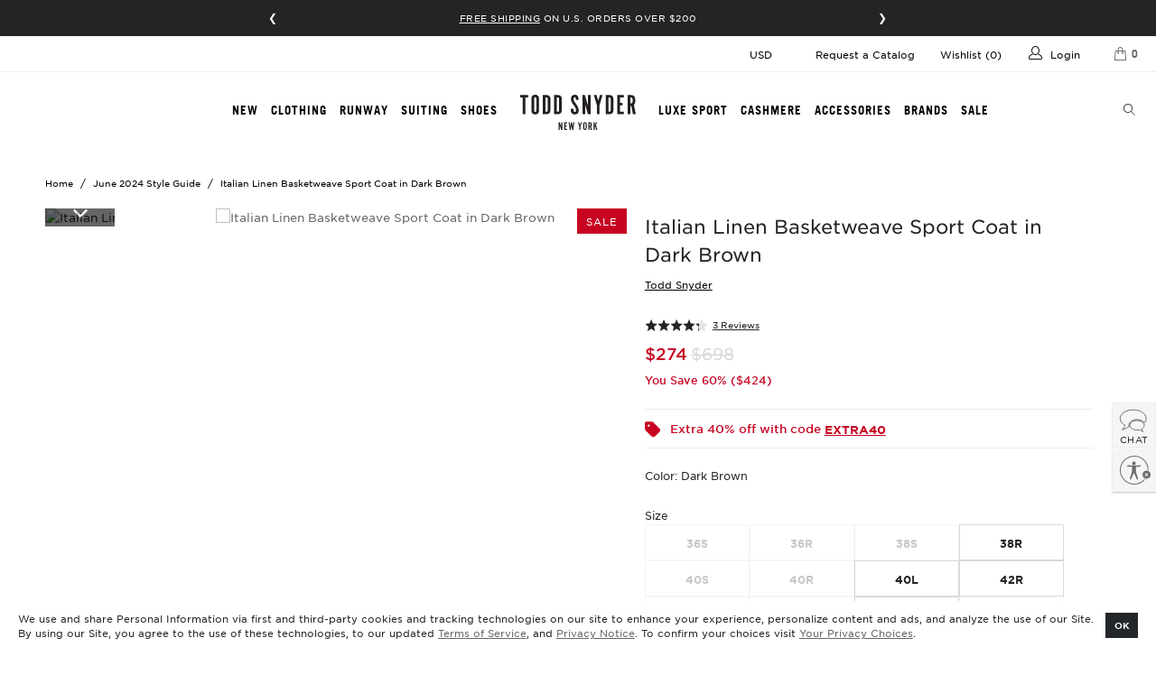

--- FILE ---
content_type: text/html; charset=utf-8
request_url: https://www.toddsnyder.com/collections/june-2024-style-guide/products/basketweave-sport-coatdark-brown
body_size: 98013
content:




 <!DOCTYPE html>
<html lang="en"> <head> <!-- Clarip logged in Script --> <script>
    
    const claripDNSSCustomerData = {
      "loggedIn": false,
      "source": "web",
      "firstName": "",
      "lastName": "",
      "email": "",
      "streetAddress": "",
      "city": "",
      "state": "",
      "zip": ""
    };</script> <!-- Malachyte --> <script>      
    
    window.ml_config = JSON.parse('{"pixel":{"endpoint":"https://api-todd-snyder.malachyte.com/v1/pixel-event","token":"AIzaSyDSW8jtWLn0sAjk8hLHuiHHgBDCgppuSI8"},"recommendation":{"endpoint":"https://api-todd-snyder.malachyte.com/v1/recommendations","token":"AIzaSyDSW8jtWLn0sAjk8hLHuiHHgBDCgppuSI8"}}');
    
    localStorage.setItem("mlk", "[base64]");
</script> <!-- Clarip DNSS Script --> <link rel="stylesheet" type="text/css" href="https://cdn.clarip.com/aeo/donotsell/assets/css/donotsell-extended.min.css"/> <script> var globalDnsDeployment = false; var claripHost = "aeo.clarip.com"; var claripCdnHost = "cdn.clarip.com"; var clientName = "aeo"; var clientIdentifier = 'd187eaa3086e55a3c2ce';</script> <script src="https://cdn.clarip.com/aeo/donotsell/assets/js/donotsell-block.min.js"></script> <!-- Clarip Cookie Script --><link rel="stylesheet" type="text/css" href="//cdn.clarip.com/aeo/cookieconsent/assets/css/cookieconsent.min.css" /><script src="//cdn.clarip.com/aeo/cookieconsent/assets/js/cookieconsent.min.js"></script> <script> var claripCdnHost = "cdn.clarip.com"; var claripClientName = "aeo"; var claripCookieConsentHost = "aeo.clarip.com"; var claripCookieManagerIdentifier = "01635ad4fdc7814b58d6";</script> <script src="//cdn.clarip.com/aeo/cookieconsent/assets/js/clarip-cookie-manager.min.js"></script> <script>
  function getParameterByName(name, url) {
    if (!url) {
      url = window.location.href;
    }

    name = name.replace(/[\[\]]/g, '\\$&');
    var regex = new RegExp('[?&]' + name + '(=([^&#]*)|&|#|$)'),
      results = regex.exec(url);
    if (!results) return null;
    if (!results[2]) return '';
    return decodeURIComponent(results[2].replace(/\+/g, ' '));
  }

  window.tsAbTests = window.tsAbTests || {};

  var abTestParam = getParameterByName('ts-ab');
  if (abTestParam) {
    var abTestParamArray = abTestParam.split(',');
    abTestParamArray.forEach(function (abTest) {
      var abTestArray = abTest.split(':');
      var abTestName = abTestArray[0];
      var abTestVariant = abTestArray[1];

      window.tsAbTests[abTestName] = abTestVariant;
    });
  }
</script> <!-- Optimizely Script --> <script src="https://cdn.optimizely.com/js/27258250036.js"></script> <meta charset="utf-8"> <meta http-equiv="cleartype" content="on"> <meta name="referrer" content="always"> <!-- Mobile Specific Metas --> <meta name="HandheldFriendly" content="True"> <meta name="viewport" content="width=device-width,initial-scale=1"> <meta name="theme-color" content="#ffffff"> <!-- Cheq Integration --> <script async src="https://ob.esnchocco.com/i/c59a81fe8cd48bd7574ee64280d9ddd8.js" class="ct_clicktrue"></script> <!-- end Cheq Integration --> <!-- Google Tag Manager -->
<script>(function(w,d,s,l,i){w[l]=w[l]||[];w[l].push({'gtm.start':
new Date().getTime(),event:'gtm.js'});var f=d.getElementsByTagName(s)[0],
j=d.createElement(s),dl=l!='dataLayer'?'&l='+l:'';j.async=true;j.src=
'https://www.googletagmanager.com/gtm.js?id='+i+dl;f.parentNode.insertBefore(j,f);
})(window,document,'script','dataLayer','GTM-KGM74DZ');</script>
<!-- End Google Tag Manager --> <script type="text/javascript" src="//connect.nosto.com/include/shopify-1861574" async></script>

    
         
<script>
  (function (r, e, o) {
    var w = window,
      d = document,
      t,
      s,
      x;
    w.tfcapi = t =
      w.tfcapi ||
      function () {
        t.q = t.q || [];
        t.q.push(arguments);
      };
    t('init', { storeKey: r, environment: e, ...o });
    x = d.getElementsByTagName('script')[0];
    s = d.createElement('script');
    s.type = 'text/javascript';
    s.async = true;
    s.crossorigin = 'anonymous';
    s.src = 'https://cdn.truefitcorp.com/fitrec/global/js/tf-integration.js?storeKey=' + r;
    x.parentNode.insertBefore(s, x);
    // Don't change anything above this line
  })('tsn', 'prod');

  if (Shopify.designMode) {
    document.addEventListener('DOMContentLoaded', () => {
      new MutationObserver(() => tfcapi('calculate')).observe(document.body, {
        childList: true,
        subtree: true,
      });
    });
  }

  function observeCartChanges() {
    const cartObserver = new PerformanceObserver((list) => {
      list.getEntries().forEach((entry) => {
        const isValidRequestType = ['xmlhttprequest', 'fetch'].includes(entry.initiatorType);
        const isCartChangeRequest = /\/cart\/add/.test(entry.name);
        if (isValidRequestType && isCartChangeRequest) {
          tfcapi('getToken', async (token) => {
            if (!token) {
              await fetch('https://setup.truefit.com/api/public/track/', {
                method: 'POST',
                keepalive: true,
                body: JSON.stringify({
                  additionalInfo: {
                    shop: window.Shopify.shop,
                  },
                  type: 'emptyTfcToken',
                  level: 'info',
                  timestamp: new Date().toISOString(),
                }),
                headers: {
                  'Content-Type': 'application/json',
                },
              });
              return;
            }
            const formData = new FormData();
            formData.append('attributes[_tfcToken]', token);
            await fetch(window.Shopify.routes.root + 'cart/update.js', {
              method: 'POST',
              keepalive: true,
              body: formData,
            });
          });
        }
      });
    });
    cartObserver.observe({ entryTypes: ['resource'] });
  }

  observeCartChanges();
</script> <script>
window.KiwiSizing = window.KiwiSizing === undefined ? {} : window.KiwiSizing;
KiwiSizing.shop = "todd-snyder.myshopify.com";


KiwiSizing.data = {
  collections: "427648852,23199845,208179783,277586935879,156571893831,351717959,261922586695,262401261639,387156746,451685204,271265300551,387160010,261297963079,265215410247,266129539143,336867783,265871917127,91987378247,168778072135,176274951,266254778439,268158959687,272627335239,273509843015,158347067463,272695984199,14156369,260956586055,270211252295,275471597639,23249733,88692424775,265105473607",
  tags: "All Suiting,bc032,bestselling,BFCM Included,BFCM Included Sale,Collection: all-tops,Color: Brown,Fabrication: Linen,faceout,final_sale,kiwi_size_chart,LinenShop,Location: Boston DC,Location: Omni TSV,Location: Todd Snyder Abbot Kinney,Location: Todd Snyder Americana,Location: Todd Snyder Armitage,Location: Todd Snyder at Easton Town Center,Location: Todd Snyder Bal Harbour,Location: Todd Snyder Buckhead Village,Location: Todd Snyder East Hampton,Location: Todd Snyder Greenwich,Location: Todd Snyder Hayes Valley,Location: Todd Snyder Madison Park,Location: Todd Snyder Marin Country Mart,Location: Todd Snyder North Park,Location: Todd Snyder Rockefeller,Location: Todd Snyder The Grove,Location: Todd Snyder The Superette,Location: Todd Snyder Williamsburg,made in Italy,markdown,may24rollout,MD-08142025,MD-09112025,MD-09112025-final,MD-09112025-further,MD-WinterSale25-EmailHero,Occasion Shop,Occasion Shop: Cocktail Attire,promo_ok,sale,Sizing: Tops - Numerical with Length,Style: Sport Coats,Suit Separates",
  product: "6891370446919",
  vendor: "Todd Snyder",
  type: "Sportcoat",
  title: "Italian Linen Basketweave Sport Coat in Dark Brown",
  images: ["\/\/www.toddsnyder.com\/cdn\/shop\/files\/italian-linen-sport-coat-in-dark-browntodd-snyder-375941.jpg?v=1717505710","\/\/www.toddsnyder.com\/cdn\/shop\/files\/BC034192_DARK_BROWN_030.jpg?v=1748369592","\/\/www.toddsnyder.com\/cdn\/shop\/files\/BC034192_DARK_BROWN_018.jpg?v=1748369592","\/\/www.toddsnyder.com\/cdn\/shop\/files\/BC034192_DARK_BROWN_048.jpg?v=1748369592","\/\/www.toddsnyder.com\/cdn\/shop\/files\/BC034192_DARK_BROWN_041.jpg?v=1748369592","\/\/www.toddsnyder.com\/cdn\/shop\/files\/italian-linen-sport-coat-in-dark-browntodd-snyder-134011.jpg?v=1748369591"],
  options: [{"name":"Size","position":1,"values":["36S","36R","38S","38R","40S","40R","40L","42R","42L","44R","44L","46R","46L"]},{"name":"Color","position":2,"values":["Dark Brown"]},{"name":"Style","position":3,"values":["BC034192-236"]}],
  variants: [{"id":40432665264199,"title":"36S \/ Dark Brown \/ BC034192-236","option1":"36S","option2":"Dark Brown","option3":"BC034192-236","sku":"0040237620","requires_shipping":true,"taxable":true,"featured_image":null,"available":false,"name":"Italian Linen Basketweave Sport Coat in Dark Brown - 36S \/ Dark Brown \/ BC034192-236","public_title":"36S \/ Dark Brown \/ BC034192-236","options":["36S","Dark Brown","BC034192-236"],"price":27400,"weight":732,"compare_at_price":69800,"inventory_quantity":0,"inventory_management":"shopify","inventory_policy":"deny","barcode":"400402376206","requires_selling_plan":false,"selling_plan_allocations":[],"quantity_rule":{"min":1,"max":null,"increment":1}},{"id":40432665296967,"title":"36R \/ Dark Brown \/ BC034192-236","option1":"36R","option2":"Dark Brown","option3":"BC034192-236","sku":"0040237513","requires_shipping":true,"taxable":true,"featured_image":null,"available":false,"name":"Italian Linen Basketweave Sport Coat in Dark Brown - 36R \/ Dark Brown \/ BC034192-236","public_title":"36R \/ Dark Brown \/ BC034192-236","options":["36R","Dark Brown","BC034192-236"],"price":27400,"weight":1148,"compare_at_price":69800,"inventory_quantity":0,"inventory_management":"shopify","inventory_policy":"deny","barcode":"400402375131","requires_selling_plan":false,"selling_plan_allocations":[],"quantity_rule":{"min":1,"max":null,"increment":1}},{"id":40432665329735,"title":"38S \/ Dark Brown \/ BC034192-236","option1":"38S","option2":"Dark Brown","option3":"BC034192-236","sku":"0040237638","requires_shipping":true,"taxable":true,"featured_image":null,"available":false,"name":"Italian Linen Basketweave Sport Coat in Dark Brown - 38S \/ Dark Brown \/ BC034192-236","public_title":"38S \/ Dark Brown \/ BC034192-236","options":["38S","Dark Brown","BC034192-236"],"price":27400,"weight":940,"compare_at_price":69800,"inventory_quantity":-1,"inventory_management":"shopify","inventory_policy":"deny","barcode":"400402376381","requires_selling_plan":false,"selling_plan_allocations":[],"quantity_rule":{"min":1,"max":null,"increment":1}},{"id":40432665362503,"title":"38R \/ Dark Brown \/ BC034192-236","option1":"38R","option2":"Dark Brown","option3":"BC034192-236","sku":"0040237521","requires_shipping":true,"taxable":true,"featured_image":null,"available":true,"name":"Italian Linen Basketweave Sport Coat in Dark Brown - 38R \/ Dark Brown \/ BC034192-236","public_title":"38R \/ Dark Brown \/ BC034192-236","options":["38R","Dark Brown","BC034192-236"],"price":27400,"weight":898,"compare_at_price":69800,"inventory_quantity":5,"inventory_management":"shopify","inventory_policy":"deny","barcode":"400402375216","requires_selling_plan":false,"selling_plan_allocations":[],"quantity_rule":{"min":1,"max":null,"increment":1}},{"id":40432665395271,"title":"40S \/ Dark Brown \/ BC034192-236","option1":"40S","option2":"Dark Brown","option3":"BC034192-236","sku":"0040237554","requires_shipping":true,"taxable":true,"featured_image":null,"available":false,"name":"Italian Linen Basketweave Sport Coat in Dark Brown - 40S \/ Dark Brown \/ BC034192-236","public_title":"40S \/ Dark Brown \/ BC034192-236","options":["40S","Dark Brown","BC034192-236"],"price":27400,"weight":854,"compare_at_price":69800,"inventory_quantity":0,"inventory_management":"shopify","inventory_policy":"deny","barcode":"400402375544","requires_selling_plan":false,"selling_plan_allocations":[],"quantity_rule":{"min":1,"max":null,"increment":1}},{"id":40432665428039,"title":"40R \/ Dark Brown \/ BC034192-236","option1":"40R","option2":"Dark Brown","option3":"BC034192-236","sku":"0040237539","requires_shipping":true,"taxable":true,"featured_image":null,"available":false,"name":"Italian Linen Basketweave Sport Coat in Dark Brown - 40R \/ Dark Brown \/ BC034192-236","public_title":"40R \/ Dark Brown \/ BC034192-236","options":["40R","Dark Brown","BC034192-236"],"price":27400,"weight":779,"compare_at_price":69800,"inventory_quantity":0,"inventory_management":"shopify","inventory_policy":"deny","barcode":"400402375391","requires_selling_plan":false,"selling_plan_allocations":[],"quantity_rule":{"min":1,"max":null,"increment":1}},{"id":40432665460807,"title":"40L \/ Dark Brown \/ BC034192-236","option1":"40L","option2":"Dark Brown","option3":"BC034192-236","sku":"0040237547","requires_shipping":true,"taxable":true,"featured_image":null,"available":true,"name":"Italian Linen Basketweave Sport Coat in Dark Brown - 40L \/ Dark Brown \/ BC034192-236","public_title":"40L \/ Dark Brown \/ BC034192-236","options":["40L","Dark Brown","BC034192-236"],"price":27400,"weight":1092,"compare_at_price":69800,"inventory_quantity":2,"inventory_management":"shopify","inventory_policy":"deny","barcode":"400402375476","requires_selling_plan":false,"selling_plan_allocations":[],"quantity_rule":{"min":1,"max":null,"increment":1}},{"id":40432665493575,"title":"42R \/ Dark Brown \/ BC034192-236","option1":"42R","option2":"Dark Brown","option3":"BC034192-236","sku":"0040237562","requires_shipping":true,"taxable":true,"featured_image":null,"available":true,"name":"Italian Linen Basketweave Sport Coat in Dark Brown - 42R \/ Dark Brown \/ BC034192-236","public_title":"42R \/ Dark Brown \/ BC034192-236","options":["42R","Dark Brown","BC034192-236"],"price":27400,"weight":940,"compare_at_price":69800,"inventory_quantity":12,"inventory_management":"shopify","inventory_policy":"deny","barcode":"400402375629","requires_selling_plan":false,"selling_plan_allocations":[],"quantity_rule":{"min":1,"max":null,"increment":1}},{"id":40432665526343,"title":"42L \/ Dark Brown \/ BC034192-236","option1":"42L","option2":"Dark Brown","option3":"BC034192-236","sku":"0040237570","requires_shipping":true,"taxable":true,"featured_image":null,"available":false,"name":"Italian Linen Basketweave Sport Coat in Dark Brown - 42L \/ Dark Brown \/ BC034192-236","public_title":"42L \/ Dark Brown \/ BC034192-236","options":["42L","Dark Brown","BC034192-236"],"price":27400,"weight":906,"compare_at_price":69800,"inventory_quantity":0,"inventory_management":"shopify","inventory_policy":"deny","barcode":"400402375704","requires_selling_plan":false,"selling_plan_allocations":[],"quantity_rule":{"min":1,"max":null,"increment":1}},{"id":40432665559111,"title":"44R \/ Dark Brown \/ BC034192-236","option1":"44R","option2":"Dark Brown","option3":"BC034192-236","sku":"0040237588","requires_shipping":true,"taxable":true,"featured_image":null,"available":false,"name":"Italian Linen Basketweave Sport Coat in Dark Brown - 44R \/ Dark Brown \/ BC034192-236","public_title":"44R \/ Dark Brown \/ BC034192-236","options":["44R","Dark Brown","BC034192-236"],"price":27400,"weight":923,"compare_at_price":69800,"inventory_quantity":0,"inventory_management":"shopify","inventory_policy":"deny","barcode":"400402375889","requires_selling_plan":false,"selling_plan_allocations":[],"quantity_rule":{"min":1,"max":null,"increment":1}},{"id":40432665591879,"title":"44L \/ Dark Brown \/ BC034192-236","option1":"44L","option2":"Dark Brown","option3":"BC034192-236","sku":"0040237596","requires_shipping":true,"taxable":true,"featured_image":null,"available":true,"name":"Italian Linen Basketweave Sport Coat in Dark Brown - 44L \/ Dark Brown \/ BC034192-236","public_title":"44L \/ Dark Brown \/ BC034192-236","options":["44L","Dark Brown","BC034192-236"],"price":27400,"weight":773,"compare_at_price":69800,"inventory_quantity":1,"inventory_management":"shopify","inventory_policy":"deny","barcode":"400402375964","requires_selling_plan":false,"selling_plan_allocations":[],"quantity_rule":{"min":1,"max":null,"increment":1}},{"id":40432665624647,"title":"46R \/ Dark Brown \/ BC034192-236","option1":"46R","option2":"Dark Brown","option3":"BC034192-236","sku":"0040237604","requires_shipping":true,"taxable":true,"featured_image":null,"available":false,"name":"Italian Linen Basketweave Sport Coat in Dark Brown - 46R \/ Dark Brown \/ BC034192-236","public_title":"46R \/ Dark Brown \/ BC034192-236","options":["46R","Dark Brown","BC034192-236"],"price":27400,"weight":881,"compare_at_price":69800,"inventory_quantity":0,"inventory_management":"shopify","inventory_policy":"deny","barcode":"400402376046","requires_selling_plan":false,"selling_plan_allocations":[],"quantity_rule":{"min":1,"max":null,"increment":1}},{"id":40432665657415,"title":"46L \/ Dark Brown \/ BC034192-236","option1":"46L","option2":"Dark Brown","option3":"BC034192-236","sku":"0040237612","requires_shipping":true,"taxable":true,"featured_image":null,"available":false,"name":"Italian Linen Basketweave Sport Coat in Dark Brown - 46L \/ Dark Brown \/ BC034192-236","public_title":"46L \/ Dark Brown \/ BC034192-236","options":["46L","Dark Brown","BC034192-236"],"price":27400,"weight":898,"compare_at_price":69800,"inventory_quantity":0,"inventory_management":"shopify","inventory_policy":"deny","barcode":"400402376121","requires_selling_plan":false,"selling_plan_allocations":[],"quantity_rule":{"min":1,"max":null,"increment":1}}],
};

</script>
      
    
<!-- SearchSpring Integration --><script
  src="//cdn.searchspring.net/search/v3/js/searchspring.catalog.js?41qjf4"
  
    defer
  
  external="false"
>(() => {
  if (!window.SearchSpring || !window.SearchSpring.Catalog) {
    return;
  }

  const ss = window.SearchSpring.Catalog;

  // springboard generated variables
  const modules = {};
  modules.enabled = true;

  // springboard generated variables for autocomplete/default
  modules.autocomplete = {
    input: '[name="q"]',
    spellCorrection: true,
    language: 'en',
    action: '',
    autoPosition: false,
    limit: 6,
  };

  ss.importer.include('autocomplete2', modules.autocomplete);

  // springboard generated variables for slideout/default
  modules.slideout = {
    width: Infinity,
  };

  ss.importer.include('slideout', modules.slideout);

  var toddsnyder = {};

  if (ss.context.collection) {
    // Set category background filter
    ss.context.backgroundFilters['collection_id'] = ss.context.collection;

    // handle collection tags (filters)
    var tags = ss.context.tags;
    if (tags) {
      tags = tags.toLowerCase().replace(/-/g, '').replace(/ +/g, '').split('|');
      ss.context.backgroundFilters.ss_tags = tags;
    }
  }

  // -- START -- REGION CONFIG
  // Default region settings for template display
  // £#,###.##
  toddsnyder.region = {
    location: 'United States',
    code: 'USD',
    rate: 1,
    prefix: '$',
    decimal: 0,
    thousand: ',',
    cent: '.',
  };

  if (
    typeof Shopify == 'object' &&
    Shopify.currency &&
    Shopify.currency.active &&
    Shopify.currency.active != 'USD'
  ) {
    var currentRegion = Shopify.currency.active;

    // Updated non-specific region settings
    toddsnyder.region.code = currentRegion;
    toddsnyder.region.rate = Shopify.currency.rate;

    // Update region specific settings
    if (currentRegion == 'CAD') {
      // $#,###.##
      toddsnyder.region.location = 'Canada';
      toddsnyder.region.prefix = '$';
    } else if (currentRegion == 'EUR') {
      // €#.###,##
      toddsnyder.region.location = 'Europe';
      toddsnyder.region.prefix = '\u20AC';
      toddsnyder.region.thousand = '.';
      toddsnyder.region.cent = ',';
    } else if (currentRegion == 'GBP') {
      // $#,###.##
      toddsnyder.region.location = 'United Kingdom';
      toddsnyder.region.prefix = '\u00A3';
      toddsnyder.region.thousand = ',';
    } else if (currentRegion == 'AUD') {
      // $#,###.##
      toddsnyder.region.location = 'Australia';
      toddsnyder.region.prefix = '$';
    } else if (currentRegion == 'HKD') {
      // HK$#,###.##
      toddsnyder.region.location = 'Hong Kong';
      toddsnyder.region.prefix = 'HK$';
    } else if (currentRegion == 'JPY') {
      // ￥#,###.##
      toddsnyder.region.location = 'Japan';
      toddsnyder.region.prefix = '\uFFE5';
    } else if (currentRegion == 'NZD') {
      // $#,###.##
      toddsnyder.region.location = 'New Zealand';
      toddsnyder.region.prefix = '$';
    } else if (currentRegion == 'SGD') {
      // S$#,###.##
      toddsnyder.region.location = 'Singapore';
      toddsnyder.region.prefix = 'S$';
    }
  }
  // -- END -- REGION CONFIG

  function getParameterByName(name, url = window.location.href) {
    name = name.replace(/[\[\]]/g, '\\$&');
    var regex = new RegExp('[?&]' + name + '(=([^&#]*)|&|#|$)'),
      results = regex.exec(url);
    if (!results) return null;
    if (!results[2]) return '';
    return decodeURIComponent(results[2].replace(/\+/g, ' '));
  }

  // Change pricing logic depending on region
  function changePrice($scope) {
    angular.forEach($scope.results, function (result) {
      // Update prices with conversion rate
      if (toddsnyder.region.code != 'USD') {
        if (result.price) {
          var price = result.price * toddsnyder.region.rate;
          result.price = Math.ceil(price);
        }
        if (result.msrp) {
          var msrp = result.msrp * toddsnyder.region.rate;
          result.msrp = Math.ceil(msrp);
        }
      }
    });
  }

  function bannerToResult(banner) {
    return {
      uid: 'inlineBanner-index-' + banner.config.position.index,
      isInlineBanner: true,
      content: banner.value,
      trackKey: 'inlineBanner-index-' + banner.config.position.index,
    };
  }

  function chunkArray(myArray, chunk_size) {
    var index = 0;
    var arrayLength = myArray.length;
    var tempArray = [];

    for (index = 0; index <arrayLength; index += chunk_size) {
      myChunk = myArray.slice(index, index + chunk_size);
      // Do something if you want with the group
      tempArray.push(myChunk);
    }

    return tempArray;
  }

  function itemMatchesActiveFilters(item, filterSummary) {
    if (!item.filter || typeof item.filter !== 'string') {
      return false;
    }

    var parts = item.filter.split(':');
    if (parts.length <2) {
      return false;
    }

    var targetLabel = String(parts[0]).trim().toLowerCase();
    var targetValue = String(parts.slice(1).join(':')).trim().toLowerCase();

    return filterSummary.some(function (f) {
      if (
        !f ||
        typeof f.filterLabel !== 'string' ||
        typeof f.filterValue !== 'string'
      ) {
        return false;
      }
      return (
        f.filterLabel.trim().toLowerCase() === targetLabel &&
        String(f.filterValue).trim().toLowerCase() === targetValue
      );
    });
  }

  function updateInlinePromoImageHeights() {
    // Inline promo - match image height to products
    $('.item-row.promo-block').each(function () {
      var $container = $(this);
      var $imageContainer = $container.find('.ss-promo-img');
      var $video = $imageContainer.find('video');
      var $products = $container.find('.product-grid-item');
      var $lastProduct = $products.last();

      function updateImageHeight() {
        if ($(window).width() <799) {
          $imageContainer.height('');

          return;
        }

        if ($lastProduct.length > 0) {
          var $lastProductImage = $lastProduct.find('.product_image');

          if ($lastProductImage.length > 0) {
            $imageContainer.height(
              $lastProduct.position().top + $lastProductImage.height()
            );
          }
        }
      }

      updateImageHeight();

      $(window).on('resize', function () {
        updateImageHeight();
      });

      if ($video.length > 0) {
        $video
          .get(0)
          .play()
          .catch(function (error) {
            if (error.name === 'NotAllowedError') {
              $image = $video.siblings('img');

              if ($image.length > 0) {
                $video.hide();

                $image.show();
              }
            }
          });
      }
    });
  }

  ss.on('afterBootstrap', function ($scope) {
    $scope.filtersMode = window.tsJsModel.collectionFiltersMode || 'old';

    if (window.tsAbTests && (window.tsAbTests.filters === 'new' || window.tsAbTests.filters === 'old')) {
      $scope.filtersMode = window.tsAbTests.filters;
    }

    var productBadges =
      window.tsJsModel && window.tsJsModel.productBadges
        ? window.tsJsModel.productBadges.sort(function (a, b) {
            return parseFloat(b.priority) - parseFloat(a.priority);
          })
        : [];

    $scope.getProductBadge = function (productTags) {
      var badge = productBadges.find(function (productBadge) {
        const hasMatchingTag = productBadge.tags.some(function (tag) {
          return productTags.includes(tag);
        });

        return hasMatchingTag;
      });

      return badge;
    };

    $scope.$watchCollection('activeFilters', function (newValue, oldValue) {
      // disable on search
      if ($scope.q) {
        return;
      }

      if (!oldValue || !newValue) {
        return;
      }

      var oldFilters = Array.isArray(oldValue)
        ? oldValue.map(function (filter) {
            return {
              type: filter.facet.field,
              value: filter.value,
            };
          })
        : [];

      var newFilters = Array.isArray(newValue)
        ? newValue.map(function (filter) {
            return {
              type: filter.facet.field,
              value: filter.value,
            };
          })
        : [];

      if (JSON.stringify(oldFilters) !== JSON.stringify(newFilters)) {
        var sort = {
          type: $scope.sorting.current.field,
          value: $scope.sorting.current.direction,
        };

        document.dispatchEvent(
          new CustomEvent('ts:searchspring:filters:changed', {
            detail: {
              sort: sort,
              filters: newFilters,
              products: $scope.results,
            },
          })
        );
      }
    });

    $scope.$watchCollection('sorting', function (newValue, oldValue) {
      // disable on search
      if ($scope.q) {
        return;
      }

      if (
        oldValue &&
        newValue &&
        (oldValue.current.field !== newValue.current.field ||
          oldValue.current.direction !== newValue.current.direction)
      ) {
        var filters = Array.isArray($scope.activeFilters)
          ? $scope.activeFilters.map(function (filter) {
              return {
                type: filter.facet.field,
                value: filter.value,
              };
            })
          : [];

        var sort = {
          type: newValue.current.field,
          value: newValue.current.direction,
        };

        document.dispatchEvent(
          new CustomEvent('ts:searchspring:sort:changed', {
            detail: {
              sort: sort,
              filters: filters,
              products: $scope.results,
            },
          })
        );
      }
    });
  });

  ss.on('afterSearch', function ($scope) {
    var threeUpAbTestParameter = getParameterByName('3up-ab');

    $scope.productsPerRow = 4;

    if (window.tsJsModel.collectionProductsPerRowMetafield) {
      $scope.productsPerRow = parseInt(
        window.tsJsModel.collectionProductsPerRowMetafield
      );
    } else if (window.tsJsModel.collectionProductsPerRowSection) {
      $scope.productsPerRow = parseInt(
        window.tsJsModel.collectionProductsPerRowSection
      );
    }

    if (threeUpAbTestParameter === '1') {
      $scope.productsPerRow = 3;
    }
  });

  ss.on('afterSearch', function ($scope) {
    angular.forEach($scope.facets, function (facet) {
      // Create different limits for different facet types
      // For palette and grid types, this makes sure boxes fill the last row
      var facetType =
        facet.type == 'palette' || facet.type == 'grid' ? true : false;
      facet.limitCount = facetType ? 16 : 12;
    });
  });

  ss.on('afterSearch', function ($scope) {
    // ratings star classes
    var star = 'yotpo-icon-star';
    var halfStar = 'yotpo-icon-half-star';
    var emptyStar = 'yotpo-icon-empty-star';

    angular.forEach($scope.results, function (result, index) {
      // create array of ratings stars
      var rating = result.rating;
      if (rating) {
        var ratingArray = [];
        var fullStars = Math.floor(rating / 1);

        for (var i = 0; i <fullStars; i++) {
          ratingArray.push(star);
        }

        if (rating - fullStars >= 0.75) {
          ratingArray.push(star);
        } else if (rating - fullStars >= 0.3) {
          ratingArray.push(halfStar);
        }

        for (var i = ratingArray.length; i <5; i++) {
          ratingArray.push(emptyStar);
        }

        result.ratingArray = ratingArray;
      }

      result.primaryImageUrl = result.thumbnailImageUrl;
      result.secondaryImageUrl =
        result.images && result.images[1]
          ? result.images[1]
          : result.primaryImageUrl;

      if (result.images) {
        let primaryProductImageIndex;
        let secondaryProductImageIndex;

        if (window.tsJsModel) {
          if (
            typeof window.tsJsModel.primaryProductImageIndexSection === 'number'
          ) {
            primaryProductImageIndex =
              window.tsJsModel.primaryProductImageIndexSection;
          }

          if (
            typeof window.tsJsModel.secondaryProductImageIndexSection ===
            'number'
          ) {
            secondaryProductImageIndex =
              window.tsJsModel.secondaryProductImageIndexSection;
          }
        }

        if (window.tsAbTests) {
          if (
            !Number.isNaN(parseInt(window.tsAbTests['plp-primary-image-index']))
          ) {
            primaryProductImageIndex =
              window.tsAbTests['plp-primary-image-index'];
          }

          if (
            !Number.isNaN(
              parseInt(window.tsAbTests['plp-secondary-image-index'])
            )
          ) {
            secondaryProductImageIndex =
              window.tsAbTests['plp-secondary-image-index'];
          }
        }

        if (
          !Number.isNaN(parseInt(primaryProductImageIndex)) &&
          result.images[primaryProductImageIndex]
        ) {
          result.primaryImageUrl = result.images[primaryProductImageIndex];
        }

        if (
          !Number.isNaN(parseInt(secondaryProductImageIndex)) &&
          result.images[secondaryProductImageIndex]
        ) {
          result.secondaryImageUrl = result.images[secondaryProductImageIndex];
        }
      }

      if (result.primaryImageUrl.includes('x.jpg?v=')) {
        result.primaryImageUrl =
          $scope.productsPerRow <4
            ? result.primaryImageUrl.replace('_800x.jpg?v=', '_640x.jpg?v=')
            : result.primaryImageUrl.replace('_800x.jpg?v=', '_480x.jpg?v=');
      } else {
        result.primaryImageUrl =
          $scope.productsPerRow <4
            ? result.primaryImageUrl.replace('.jpg?v=', '_640x.jpg?v=')
            : result.primaryImageUrl.replace('.jpg?v=', '_480x.jpg?v=');
      }

      if (result.secondaryImageUrl.includes('x.jpg')) {
        result.secondaryImageUrl =
          $scope.productsPerRow <4
            ? result.secondaryImageUrl.replace('800x.jpg?v=', '640x.jpg?v=')
            : result.secondaryImageUrl.replace('800x.jpg?v=', '480x.jpg?v=');
      } else {
        result.secondaryImageUrl =
          $scope.productsPerRow <4
            ? result.secondaryImageUrl.replace('.jpg?v=', '_640x.jpg?v=')
            : result.secondaryImageUrl.replace('.jpg?v=', '_480x.jpg?v=');
      }

      result.positionIndex = index;
    });
  });

  // Get and set swatches
  ss.on('afterSearch', function ($scope) {
    if (window.themeSwatchData && $scope.results.length) {
      angular.forEach($scope.results, function (result) {
        if (
          window.themeSwatchData[result.uid] &&
          window.themeSwatchData[result.uid].swatches
        ) {
          result.swatchesCount =
            window.themeSwatchData[result.uid].swatches.length;
        }
      });
    }

    if (window.themeCollectionPromos && window.themeCollectionPromos.length) {
      var promosParameter = getParameterByName('promos');
      var promosAbTestParameter = getParameterByName('promos-ab');

      $scope.collectionPromos = window.themeCollectionPromos.filter(function (
        promo
      ) {
        if (promosAbTestParameter === '0') {
          return false;
        }

        if (promosParameter === 'inactive') {
          return promo.enable === 0 || promo.enable === '0';
        } else if (promosParameter === 'all') {
          return true;
        }

        return promo.enable === 1 || promo.enable === '1';
      });

      var currentPage = $scope.pagination.currentPage;

      // Check if multiple filter-specific promos match across all positions
      $scope.hasMultipleMatchingPromos = function () {
        if (
          !Array.isArray($scope.filterSummary) ||
          $scope.filterSummary.length === 0
        ) {
          return false;
        }

        var matchingPromosCount = $scope.collectionPromos.filter(function (
          item
        ) {
          return itemMatchesActiveFilters(item, $scope.filterSummary);
        }).length;

        return matchingPromosCount > 1;
      };

      $scope.getPromo = function ($index) {
        if (
          $scope.sorting.current.label != 'Newest' ||
          $scope.productsPerRow !== 4
        ) {
          return undefined;
        }

        var hasActiveFilters =
          Array.isArray($scope.filterSummary) &&
          $scope.filterSummary.length > 0;

        // If multiple filter-specific promos match anywhere, don't show any
        if (hasActiveFilters && $scope.hasMultipleMatchingPromos()) {
          return undefined;
        }

        let promo;

        if (hasActiveFilters) {
          // Find promo at this position that matches the active filters
          promo = $scope.collectionPromos.find(function (item) {
            var itemPage = parseInt(item.page) || 1;

            return (
              item.position == $index + 1 &&
              currentPage === itemPage &&
              itemMatchesActiveFilters(item, $scope.filterSummary)
            );
          });
        } else {
          // When no filters are active, find promo WITHOUT a filter field
          promo = $scope.collectionPromos.find(function (item) {
            var itemPage = parseInt(item.page) || 1;

            return (
              item.position == $index + 1 &&
              currentPage === itemPage &&
              !item.filter
            );
          });
        }

        if (!promo) {
          return undefined;
        }

        if (promo.video) {
          promo.videoSourceHtml =
            '<source src="' + promo.video + '" type="video/mp4" />';
        }

        // Add unique trackKey to force re-render when promo changes
        var promoId = promo.cf_id || promo.id || promo.position;
        var filterKey = hasActiveFilters ? '-filtered' : '-unfiltered';
        promo.promoTrackKey = 'promo-' + promoId + filterKey + '-' + $index;

        return promo;
      };
    }

    if (
      window.collectionParentCollections &&
      window.collectionParentCollections.length
    ) {
      $scope.parentCollections = window.collectionParentCollections.map(
        function (collection, index) {
          collection.go = function (e) {
            if (index !== 0) {
              e.preventDefault();
              var prevCollection =
                window.collectionParentCollections[index - 1];
              var url = prevCollection.url + window.location.hash;
              url = url.replace(/(\?|\&)page=\d/, '').replace();
              window.location.href = url;
            }
          };

          return collection;
        }
      );
    }
  });

  ss.on('afterSearch', function ($scope) {
    // Check if there is more than one page (for head title logic)
    $scope.pagination.multiplePages = true;
    if ($scope.pagination.totalResults <= $scope.pagination.perPage) {
      $scope.pagination.multiplePages = false;
    }

    // hide results count on category pages
    if (ss.context.collection) {
      $scope.hide = true;
    }

    // Set default image url
    $scope.results.defaultImage =
      '//cdn.searchspring.net/ajax_search/img/default_image.png';

    $scope.toddsnyder = toddsnyder;

    angular.forEach($scope.results, function (result) {
      // If no thumbnail image, set default image
      if (!result.thumbnailImageUrl) {
        result.thumbnailImageUrl = $scope.results.defaultImage;
      }

      if ($scope.getProductBadge) {
        result.ss_badge = $scope.getProductBadge(result.tags);
      }
    });

    // Change region price
    changePrice($scope);

    // Show nosto snippet if there are no search results
    var nostoElement = document.getElementById('nosto-search');
    if (nostoElement) {
      nostoElement.style.display =
        nostoElement && $scope.results.length === 0 ? 'block' : 'none';
    }
  });

  // Loops through products and if the current page is a collection modifies the
  // product URLs to include the collection path as part of the URL.
  ss.on('afterSearch', function ($scope) {
    var collectionMatch = window.location.pathname.match(
      /\/collections\/([^\/]+)/
    );

    if (!collectionMatch || !collectionMatch[1]) {
      return;
    }

    var collection = collectionMatch[1];

    angular.forEach($scope.results, function (result) {
      result.url = result.url.replace(
        '/products/',
        '/collections/' + collection + '/products/'
      );
    });
  });

  // Set a new unique key for 'track by', used to reset display to reload swatches
  ss.on('afterSearch', function ($scope) {
    var time = new Date().getTime();
    angular.forEach($scope.results, function (result) {
      result.trackKey = result.uid + time;
    });
  });

  // Promo message
  ss.on('afterSearch', function ($scope) {
    if (
      window.tsJsModel &&
      window.tsJsModel.collectionPromoMessage &&
      window.tsJsModel.collectionPromoMessage.enabled === true &&
      window.tsJsModel.collectionPromoMessage.text
    ) {
      $scope.results = $scope.results.map(function (result) {
        var tags = String(window.tsJsModel.collectionPromoMessage.tag)
          .split(',')
          .map(function (tag) {
            return tag.trim();
          })
          .filter(function (tag) {
            return tag;
          });

        if (
          tags.length === 0 ||
          tags.some(function (tag) {
            return result.tags.includes(tag);
          })
        ) {
          result.promoMessage = window.tsJsModel.collectionPromoMessage.text;
        }

        return result;
      });
    }
  });

  // Inline Banners
  ss.on('afterSearch', function ($scope) {
    if (
      $scope.pagination.totalResults &&
      $scope.merchandising.content.inline &&
      !$scope.filterSummary.length
    ) {
      // for banner positions beyond pagination index
      var tailBanners = [];

      var adjustedBegin = $scope.pagination.begin - 1;
      var end = $scope.pagination.end;

      $scope.merchandising.content.inline
        .sort(function (a, b) {
          return a.config.position.index - b.config.position.index;
        })
        .filter(function (banner) {
          var index = banner.config.position.index;

          if (index >= adjustedBegin) {
            if (index <= end - 1) {
              return true;
            } else {
              tailBanners.push(bannerToResult(banner));
            }
          }
        })
        .map(function (banner) {
          var adjustedIndex = banner.config.position.index - adjustedBegin;

          $scope.results.splice(adjustedIndex, 0, bannerToResult(banner));
        });

      var totalResults = Math.min($scope.pagination.totalResults, end);
      var missingResults =
        totalResults - (adjustedBegin + $scope.results.length);
      if (missingResults) {
        var lastPage = $scope.pagination.nextPage == 0;

        var sliceStart = 0;
        if (lastPage) {
          sliceStart = tailBanners.length - missingResults;
        }

        var missingBanners = tailBanners.slice(
          sliceStart,
          sliceStart + missingResults
        );
        angular.forEach(missingBanners, function (missingBanner) {
          $scope.results.push(missingBanner);
        });
      }
    }
  });

  ss.on('afterSearch', function ($scope) {
    $scope.context = $scope.context || {};

    if (
      $scope.context.collection_filters_to_include &&
      !Array.isArray($scope.context.collection_filters_to_include)
    ) {
      $scope.context.collection_filters_to_include =
        $scope.context.collection_filters_to_include
          .split(',')
          .filter((i) => !!i.trim());
      var obj = {};
      var key = [];
      var value = [];

      angular.forEach(
        $scope.context.collection_filters_to_include,
        function (filter) {
          key.push(filter.split(':')[0]);
          value.push(filter.split(':')[1]);
        }
      );

      angular.forEach(key, function (k, ki) {
        k = k.trim();
        value[ki] = value[ki].trim();

        if (obj[k]) {
          if (obj[k].indexOf(value[ki]) == -1) {
            obj[k].push(value[ki]);
          }
        } else {
          obj[k] = [value[ki]];
        }
      });
      $scope.context.filterValues = obj;
    }

    $scope.activeFilters = [];

    angular.forEach($scope.facets, function (facet) {
      if (facet.facet_active) {
        angular.forEach(facet.values, function (filter) {
          if (filter.active) {
            $scope.activeFilters.push(
              Object.assign(filter, {
                facet: facet,
              })
            );
          }
        });
      }

      if (
        $scope.context.filterValues &&
        $scope.context.filterValues[facet.label]
      ) {
        angular.forEach(facet.values, function (v, i) {
          if ($scope.context.filterValues[facet.label].indexOf(v.value) == -1) {
            facet.values[i].remove = true;
          }
        });
      }
    });

    var currentPage = $scope.pagination.currentPage;

    $scope.resultsWithPromos = $scope.results;

    if (
      window.themeCollectionInlineBanners &&
      window.themeCollectionInlineBanners.length > 0
    ) {
      var hasActiveFilters =
        Array.isArray($scope.filterSummary) && $scope.filterSummary.length > 0;

      // Check if multiple filter-specific banners match across all positions
      var hasMultipleMatchingBanners = false;
      if (hasActiveFilters) {
        var matchingBannersCount = window.themeCollectionInlineBanners.filter(
          function (banner) {
            return itemMatchesActiveFilters(banner, $scope.filterSummary);
          }
        ).length;
        hasMultipleMatchingBanners = matchingBannersCount > 1;
      }

      // If multiple filter-specific banners match anywhere, don't show any
      if (!hasMultipleMatchingBanners) {
        // Group banners by position
        var bannersByPosition = {};
        window.themeCollectionInlineBanners.forEach(function (banner) {
          var bannerPage = parseInt(banner.page) || 1;
          if (currentPage === bannerPage) {
            var position = parseInt(banner.position);
            if (!bannersByPosition[position]) {
              bannersByPosition[position] = [];
            }
            bannersByPosition[position].push(banner);
          }
        });

        // Process each position
        Object.keys(bannersByPosition).forEach(function (position) {
          var bannersAtPosition = bannersByPosition[position];
          var bannerToShow;

          if (hasActiveFilters) {
            // Find banner at this position that matches the active filters
            bannerToShow = bannersAtPosition.find(function (banner) {
              return itemMatchesActiveFilters(banner, $scope.filterSummary);
            });
          } else {
            // When no filters are active, find banner WITHOUT a filter field
            bannerToShow = bannersAtPosition.find(function (banner) {
              return !banner.filter;
            });
          }

          if (bannerToShow) {
            var bannerIndex = parseInt(bannerToShow.position) - 1;
            $scope.resultsWithPromos.splice(bannerIndex, 0, {
              content: bannerToShow.content,
              isInlineBanner: true,
              trackKey: 'inlineBanner-index-' + bannerIndex,
              uid: 'inlineBanner-index-' + bannerIndex,
            });
          }
        });
      }
    }

    $scope.resultsWithPromosChunks = chunkArray(
      $scope.resultsWithPromos,
      $scope.productsPerRow
    );
  });

  ss.on('afterSearch', function ($scope) {
    angular.forEach($scope.filterSummary, function (filter) {
      if (filter.filterValue == '4 to 4') {
        filter.filterValue = '4';
      }
      if (filter.filterValue == '3 to 3') {
        filter.filterValue = '3';
      }
      if (filter.filterValue == '2 to 2') {
        filter.filterValue = '2';
      }
      if (filter.filterValue == '0 to 1') {
        filter.filterValue = '1';
      }
    });
  });

  ss.on('domReady', function () {
    var hash = location.hash;
    location.hash = '#';
    location.hash = hash;

    // Custom hash scroll
    var customHashMatch = location.hash.match(/#(.+?)\/.+/);
    if (customHashMatch !== null && customHashMatch[1]) {
      var customHash = customHashMatch[1];
      var customHashElement = document.getElementById(customHash);

      if (customHashElement) {
        if ('scrollRestoration' in history) {
          history.scrollRestoration = 'manual';
        }
        customHashElement.scrollIntoView();
      }
    }

    // Initialize the Swatches Click functions, from their JS
    if (typeof $ === 'function' && typeof themeComponent === 'function') {
      $('.product-grid-item__swatches').html('');
      $('[data-product-grid-item]').each(themeComponent(theme.productSwatches));
    }

    updateInlinePromoImageHeights();
  });

  ss.on('domReady', function () {
    var fourStars = document.getElementById('rating-stars-4');
    if (fourStars) {
      fourStars.style.width = '75%';
    }

    var threeStars = document.getElementById('rating-stars-3');
    if (threeStars) {
      threeStars.style.width = '55%';
    }

    var twoStars = document.getElementById('rating-stars-2');
    if (twoStars) {
      twoStars.style.width = '37%';
    }

    var oneStar = document.getElementById('rating-stars-1');
    if (oneStar) {
      oneStar.style.width = '18%';
    }
  });

  ss.on('domReady', function () {
    var productGridItemSecondaryImages = document.querySelectorAll(
      '.ss-product-wrapper .product-grid-item .image__container:nth-child(2)'
    );

    productGridItemSecondaryImages.forEach(function (container) {
      container.classList.add('image-loading');

      $(document).on('lazyloaded', function (e) {
        $(e.target).parent('.image__container').addClass('image-loaded');
      });
    });
  });

  ss.on('domReady', function () {
    document.dispatchEvent(new Event('ts:searchspring:dom:ready'));

    var searchspringContent = document.getElementById('searchspring-content');

    if (searchspringContent) {
      searchspringContent.style.minHeight = '0';
    }
  });
})();
</script>
<!-- END SearchSpring --> <!-- Stylesheet --> <link rel="stylesheet" href="//cdn.searchspring.net/ajax_search/sites/41qjf4/css/41qjf4.css"> <!-- AutoComplete --> <script type="text/ss-template" name="AutoComplete" target="[ss-autocomplete]"> <div class="ss-ac-container ss-flex-wrap" ng-show="ac.visible" ng-class="{'no-terms': ac.terms.length == 0}"> <div class="ss-ac-terms" ng-show="ac.terms"> <div class="ss-list"> <div ng-repeat="term in ac.terms | limitTo:4" class="ss-list-option" ng-class="{'ss-active': term.active}"> <a ng-bind-html="term.label | trusted" ss-no-ps ss-nav-selectable ng-focus="term.preview()" href="{{ term.url }}" class="ss-list-link"></a></div></div></div> <div class="ss-ac-facets" ng-show="ac.facets"> <div class="ss-ac-facets-row"> <div ng-repeat="facet in ac.facets | filter:{ type: '!slider' } | limitTo:3" ng-switch="facet.type" ng-if="facet.values.length" id="ss-ac-{{ facet.field }}" class="ss-ac-facet-container ss-ac-facet-container-{{ (facet.type && (facet.type != 'hierarchy' || facet.type != 'slider')) ? facet.type : 'list' }}"> <h4 class="ss-title">{{ facet.label }}</h4> <div ng-switch-default class="ss-list"> <div ng-repeat="value in facet.values | limitTo:5" class="ss-list-option" ng-class="{'ss-active': value.active}"> <a href="{{ value.url }}" ss-no-ps ss-nav-selectable ng-focus="value.preview()" class="ss-list-link">
                  {{ value.label }}</a></div></div></div></div> <div ng-if="ac.merchandising.content.left.length > 0" id="ss-ac-merch-left" class="ss-ac-merchandising" ss-merchandising="ac.left"></div></div> <div class="ss-ac-results"> <h4 class="ss-title">Product Suggestions</h4> <div ng-if="ac.merchandising.content.header.length > 0" id="ss-ac-merch-header" class="ss-ac-merchandising" ss-merchandising="ac.header"></div> <div ng-if="ac.merchandising.content.banner.length > 0" id="ss-ac-merch-banner" class="ss-ac-merchandising" ss-merchandising="ac.banner"></div> <div ng-if="ac.results.length" class="ss-ac-item-container ss-flex-wrap"> <article class="ss-ac-item" ng-repeat="result in ac.results | limitTo:ac.pagination.perPage"> <div ng-if="result.isInlineBanner" class="ss-inline-banner" ng-bind-html="result.content | trusted"></div> <a ng-if="!result.isInlineBanner" ng-href="{{ result.url }}" ss-no-ps ss-nav-selectable> <div class="ss-ac-item-image"> <div class="ss-image-wrapper" ng-style="{'background-image': 'url(' + (result.thumbnailImageUrl ? result.thumbnailImageUrl : '//cdn.searchspring.net/ajax_search/img/default_image.png') + ')'}" alt="{{ result.name }}" title="{{ result.name }}"></div></div> <div class="ss-ac-item-details"> <p class="ss-ac-item-name">{{ result.name | truncate:40:'&hellip;' }}</p> <p class="ss-ac-item-price"> <span class="ss-ac-item-regular" ng-class="{'ss-ac-item-on-sale': result.msrp && (result.msrp * 1) > (result.price * 1)}">{{ result.price | currency : toddsnyder.region.prefix : toddsnyder.region.decimal : toddsnyder.region.thousand : toddsnyder.region.cent }}</span> <span ng-if="result.msrp && (result.msrp * 1) > (result.price * 1)" class="ss-ac-item-msrp">{{ result.msrp | currency : toddsnyder.region.prefix : toddsnyder.region.decimal : toddsnyder.region.thousand : toddsnyder.region.cent }}</span></p></div></a></article></div> <div ng-if="ac.merchandising.content.footer.length > 0" id="ss-ac-merch-footer" class="ss-ac-merchandising" ss-merchandising="ac.footer"></div> <div ng-if="!ac.results.length" class="ss-ac-no-results"> <p>No results found for "{{ ac.q }}". Please try another search.</p></div></div> <div class="ss-ac-see-more"> <a href="{{ ac.location.remove('perpage').url() }}" ng-click="ac.visible = false;" class="ss-ac-see-more-link ss-title" ss-nav-selectable ss-no-ps>
          See {{ ac.pagination.totalResults }} {{ ac.breadcrumbs.length > 1 ? 'filtered' : '' }} result{{ ac.pagination.totalResults > 1 ? 's' : '' }} for "{{ ac.q }}"</a></div></div></script> <!-- SearchSpring Sidebar --> <script type="text/ss-template" name="SearchSpring Sidebar" module="search" target="#searchspring-sidebar"> <div
      class="ss-sidebar-container collection-ss__sidebar sidebar two columns toggle-all--true medium-down--one-whole"
      ng-if="filtersMode === 'old'"
    > <div class="sidebar-wrap"> <div ng-if="filterSummary.length" class="ss-sidebar-clear"></div> <div ng-if="facets.length === 0" class="ss-filter-messages"></div> <div ng-if="facets.length" class="ss-facets"></div></div></div></script> <!-- Filter Messages --> <script type="text/ss-template" name="Filter Messages" target=".ss-filter-messages"> <p ng-if="pagination.totalResults === 0 && filterSummary.length === 0" class="ss-filter-message-content">
      There are no results to refine. If you need additional help, please try our search "<strong>Suggestions</strong>".</p> <p ng-if="pagination.totalResults === 0 && filterSummary.length" class="ss-filter-message-content">
      If you are not seeing any results, try removing some of your selected filters.</p> <p ng-if="pagination.totalResults && filterSummary.length === 0" class="ss-filter-message-content">
      There are no filters to refine by.</p></script> <!-- Facets --> <script type="text/ss-template" name="Facets" target=".ss-facets"> <div ng-repeat="facet in facets" ng-switch="facet.type" id="ss-{{ facet.field }}" class="ss-facet-container ss-facet-container-{{ facet.type ? facet.type : 'list' }} sidebar-block" ng-class="{'ss-expanded': !facet.collapse, 'ss-collapsed': facet.collapse}"> <div class="sidebar__collection-filter ss-facet-options"> <h4 class="ss-title ss-pointer" ng-click="facet.collapse = !facet.collapse" ng-class="{'active': facet.collapse}">{{ facet.label }}<span class="right icon-sidebar-down-arrow"></span></h4> <ul ng-switch-when="palette" class="toggle_list ss-list ss-scrollbar" ng-style="{'display': facet.collapse ? 'block': 'none'}"> <div class="filter-all-tags color-filter--true"> <li ng-repeat="value in facet.values"> <a ng-class="{'active': value.active}"> <label for="{{ value.label }}" ng-click="value.go()"> <input type="checkbox" value="black" name="color__{{ value.value }}" id="color__{{ value.value }}" class="styled-checkbox" style="background-color: {{ value.value }}">{{ value.label }}</label></a></li></div> <div class="filter-active-tag color-filter--true"></div></ul> <ul ng-switch-default class="toggle_list ss-list ss-scrollbar" ng-style="{'display': facet.collapse ? 'block': 'none'}"> <div class="filter-all-tags color-filter--false"> <li ng-repeat="value in facet.values" ng-if="!value.remove"> <a ng-if="facet.field !== 'ss_rating'" ng-class="{'active': value.active}"> <label for="{{ value.label }}" ng-click="value.go()"> <input type="checkbox" value="dress-shirts" name="{{ value.label }}">{{ value.label }} ({{ value.count }})</label></a> <a ng-if="facet.field === 'ss_rating'" href="{{ value.url }}" class="yotpo ss-rating" ng-class="{'active': value.active}"> <label for="{{ value.label }}" ng-click="value.go()"> <input type="checkbox"> <div data-oke-reviews-version="2.14.5" class="okeReviews okeReviews--theme"> <div
                      class="okeReviews-reviewsSummary js-okeReviews-reviewsSummary"
                      data-oke-ga-click-action="Star Rating Summary Click"
                      data-oke-ga-click-label="Irish Sea Soft Linen Camp Collar Short Sleeve Shirt in Oak Moss"
                    > <div class="okeReviews-reviewsSummary-starRating"> <span class="okeReviews-starRating okeReviews-starRating--small"> <span class="okeReviews-a11yText">Rated 5.0 out of 5</span> <span class="okeReviews-starRating-indicator" role="presentation"> <span class="okeReviews-starRating-indicator-layer"></span> <span id="rating-stars-{{ value.label}}"class="okeReviews-starRating-indicator-layer okeReviews-starRating-indicator-layer--foreground" style="width: 100%"></span> <span class="rating-count">{{ value.label }} Star{{ value.label == '1' ? '' : 's' }}</span></span></span></div></div></div></label></a></li></div> <div class="filter-active-tag color-filter--false"></div></ul></div></div> <div ng-if="merchandising.content.left.length > 0" id="ss-merch-left" class="ss-merchandising" ss-merchandising="left"></div></script> <!-- Collection filters --> <script type="text/ss-template" name="Collection meta &amp; filters" target=".ss-collection-meta"> <div class="section_select" ng-if="filtersMode === 'old'"> <select ng-if="pagination.totalResults" class="sort_by" ng-model="sorting.current" ng-options="option.label for option in sorting.options"></select></div> <div class="collection-meta__controls collection-meta__controls--original" ng-if="filtersMode === 'old'"> <button ng-if="pagination.totalResults && facets.length > 0" class="ss-slideout-button ss-button ss-pointer" type="button" slideout=".ss-collection-slideout-filters">Filter</button> <div ng-if="pagination.totalResults && slideout.triggered" class="collection-filters__controls ss-mobile-sorting" style="display: block;"> <div class="collection-filters__mobile-sort"> <label class="collection-filters__dropdown-label">
            {{ sorting.current.label || 'Sort' }} <select class="collection-filters__dropdown sort_by" ng-model="sorting.current" ng-options="option.label for option in sorting.options"></select></label></div></div></div> <div class="collection-meta__controls" ng-if="filtersMode === 'new'"> <button ng-if="pagination.totalResults && facets.length > 0" class="collection-meta__control" type="button" slideout=".ss-collection-slideout-filters"> <svg viewBox="0 0 13 10" fill="none" xmlns="http://www.w3.org/2000/svg"> <path d="M5.622 7.496V.63c0-.176.061-.325.183-.447A.608.608 0 0 1 6.252 0c.176 0 .324.061.446.183s.183.27.183.447v6.866h.615c.176 0 .325.061.447.183s.183.271.183.447a.59.59 0 0 1-.183.432.608.608 0 0 1-.447.183h-.615v.63a.608.608 0 0 1-.183.446.608.608 0 0 1-.446.183.608.608 0 0 1-.447-.183.608.608 0 0 1-.183-.447v-.63h-.615a.608.608 0 0 1-.446-.182.59.59 0 0 1-.183-.432c0-.176.06-.325.183-.447a.608.608 0 0 1 .446-.183h.615ZM10 1.245V.63c0-.176.061-.325.183-.447A.608.608 0 0 1 10.63 0a.59.59 0 0 1 .431.183c.123.122.184.27.184.447v.615h.63c.175 0 .324.06.446.183.122.122.183.27.183.446a.607.607 0 0 1-.183.447.607.607 0 0 1-.447.183h-.63V9.37a.608.608 0 0 1-.182.447.59.59 0 0 1-.432.183.608.608 0 0 1-.447-.183A.608.608 0 0 1 10 9.37V2.504h-.63a.59.59 0 0 1-.431-.183.608.608 0 0 1-.184-.447c0-.176.061-.324.184-.446a.59.59 0 0 1 .431-.183H10ZM2.504 3.119h.63a.59.59 0 0 1 .431.183c.122.122.183.27.183.446a.608.608 0 0 1-.183.447.59.59 0 0 1-.432.183h-.63V9.37a.608.608 0 0 1-.182.447.608.608 0 0 1-.447.183.59.59 0 0 1-.432-.183.608.608 0 0 1-.183-.447V4.378H.63a.608.608 0 0 1-.446-.183A.608.608 0 0 1 0 3.748c0-.176.061-.324.183-.446a.608.608 0 0 1 .447-.183h.63V.629c0-.175.06-.324.182-.446A.59.59 0 0 1 1.874 0c.176 0 .325.061.447.183s.183.27.183.447v2.489Z" fill="currentColor" /></svg> <span>Filters</span></button> <button ng-if="pagination.totalResults" class="collection-meta__control" type="button" slideout=".ss-collection-slideout-sort"> <svg viewBox="0 0 12 10" fill="none" xmlns="http://www.w3.org/2000/svg"> <path d="M0 5.82V4.18h8v1.64H0ZM0 0h12v1.68H0V0Zm0 10V8.32h4V10H0Z" fill="currentColor" /></svg> <span>Sort</span></button></div> <div class="collection-meta__result-count" ng-if="pagination.totalResults > 0">{{ pagination.totalResults }} Results</div></script> <!-- Results & No Results --> <script type="text/ss-template" name="Results &amp; No Results" module="search" target="#searchspring-content"> <div class="collection-content-container columns"> <header class="ss-header-container"> <h3 ng-if="pagination.totalResults && !hide" class="ss-title ss-results-title">
          Showing <span ng-if="pagination.multiplePages" class="ss-results-count-range">{{ pagination.begin }} - {{ pagination.end }}</span> {{ pagination.multiplePages ? 'of' : '' }} <span class="ss-results-count-total">{{ pagination.totalResults }}</span> result{{ pagination.totalResults == 1 ? '' : 's' }} {{ q ? ' for ' : '' }} <span ng-if="q" class="ss-results-query">"{{ q }}"</span></h3> <h3 ng-if="pagination.totalResults === 0" class="ss-title ss-results-title ss-no-results-title">
          No results {{ q ? 'for' : '' }} <span ng-if="q" class="ss-results-query">"{{ q }}"</span> found.</h3> <div ng-if="originalQuery" class="ss-oq">
          Search instead for "<a class="ss-oq-link" href="{{ originalQuery.url }}">{{ originalQuery.value }}</a>"</div> <div ng-if="merchandising.content.header.length > 0" id="ss-merch-header" class="ss-merchandising" ss-merchandising="header"></div></header> <div ng-if="pagination.totalResults" class="ss-results"></div> <div ng-if="pagination.totalPages > 1" class="ss-toolbar ss-toolbar-bottom"> <div class="sixteen columns"> <div class="sixteen columns"> <div class="ss-pagination"></div></div></div></div> <div ng-if="pagination.totalResults === 0" class="ss-no-results"></div></div></script> <!-- Results --> <script type="text/ss-template" name="Results" target=".ss-results"> <div ng-if="filterSummary.length && (slideout.triggered || facets.horizontal)" class="ss-summary ss-summary-horizontal"></div> <div ng-if="!slideout.triggered && facets.horizontal" class="ss-facets-horizontal"></div> <div class="ss-toolbar ss-toolbar-top"></div> <div ng-if="merchandising.content.banner.length > 0" id="ss-merch-banner" class="ss-merchandising" ss-merchandising="banner"></div> <div itemtype="//schema.org/ItemList" class="ss-item-container product-list collection-matrix clearfix equal-columns--clear equal-columns--outside-trim"></div> <div ng-if="merchandising.content.footer.length > 0" id="ss-merch-footer" class="ss-merchandising" ss-merchandising="footer"></div></script> <!-- Results - Items --> <script type="text/ss-template" name="Results - Items" target=".ss-results .ss-item-container"> <div ng-if="productsPerRow === 4" class="item-row" ng-repeat="row in resultsWithPromosChunks track by $index" id="{{ getPromo($index) !== undefined && getPromo($index).cf_id }}" ng-class="{'promo-block': getPromo($index) !== undefined, 'promo-block--right': getPromo($index).layout == 'right'}"> <div class="ss-promo-img" ng-if="getPromo($index) !== undefined" ng-key="getPromo($index).promoTrackKey"> <div class="ss-promo-img__image"> <div class="ss-promo-img__overlay" ng-if="getPromo($index).image_overlay_enable" style="background-color: {{getPromo($index).image_overlay_color || '#000'}}; opacity: {{getPromo($index).image_overlay_transparency / 100.0}};"></div> <video ng-if="getPromo($index).video" muted autoplay loop playsinline ng-attr-poster="{{getPromo($index).image}}" ng-bind-html="getPromo($index).videoSourceHtml | trusted"></video> <img ng-src="{{getPromo($index).image}}" height="1700" data-sizes="auto" width="1160" sizes="580px" alt="{{getPromo($index).image_alt}}" loading="{{$index <1 ? 'eager' : 'lazy'}}" ng-style="{ display: getPromo($index).video ? 'none' : 'block' }"> <div class="ss-promo-img__content ss-promo-img__content--position-{{getPromo($index).text_position || 'center'}} ss-promo-img__content--align-{{getPromo($index).text_align || 'center'}} ss-promo-img__content--size-{{getPromo($index).text_size || 'large'}}{{ getPromo($index).text_within_image_mobile == 1 ? ' ss-promo-img__content--text-within-image-mobile' : '' }}"> <div class="ss-promo-img__content-inner"> <h2 ng-if="getPromo($index).title" class="ss-promo-img__title" ng-bind-html="getPromo($index).title | trusted"></h2> <div ng-if="getPromo($index).text" class="ss-promo-img__text" ng-bind-html="getPromo($index).text | trusted"></div> <a ng-if="getPromo($index).shop_the_look_collection" href="/collections/{{ getPromo($index).shop_the_look_collection }}"
                            class="ss-promo-img__button button-alt button-alt--white shop-the-look-button js-quickshop-button"
                            data-quickshop-button-title="{{ getPromo($index).button_text || 'Shop The Look' }}"
                            data-quickshop-button-collection="{{ getPromo($index).shop_the_look_collection }}"
                            data-quickshop-button-product="{{ getPromo($index).shop_the_look_product }}"
                          >{{ getPromo($index).button_text || 'Shop The Look' }}</a> <a ng-if="!getPromo($index).shop_the_look_collection && getPromo($index).button_url && getPromo($index).button_text" href="{{getPromo($index).button_url}}" class="ss-promo-img__button button-alt button-alt--white">{{getPromo($index).button_text}}</a></div></div></div> <div ng-if="getPromo($index).text && getPromo($index).text_within_image_mobile != 1" class="ss-promo-img__content-mobile" ng-bind-html="getPromo($index).text | trusted"></div></div> <div class="ss-product-wrapper"> <div
            ng-repeat="result in row track by result.trackKey"
            ng-class="{
              'product-grid-item medium-down--one-half small-down--one-half thumbnail even loaded': true,
              'four columns': productsPerRow === 4 || (getPromo($parent.$index) !== undefined),
              'eight columns': productsPerRow === 2 && !(getPromo($parent.$index) !== undefined),
              'one-third column': productsPerRow === 3 && !(getPromo($parent.$index) !== undefined),
              'one-fifth column': productsPerRow === 5 && !(getPromo($parent.$index) !== undefined)
            }"
            data-product-grid-item
          > <div ng-if="result.isInlineBanner" class="ss-inline-banner" ng-bind-html="result.content | trusted"></div> <div ng-if="!result.isInlineBanner" class="product-wrap" data-product="{{ result.uid }}"> <div class="relative product_image swap-true"> <a ng-href="{{ result.url }}" intellisuggest itemprop="url"> <div class="image__container"> <div class="image-element__wrap" style="max-width: 1500px;"> <img ng-if="result.positionIndex <4" id="product_image-{{ result.uid }}" height="1800" width="1500" class="" sizes="243px" ng-src="{{ result.primaryImageUrl }}" loading="eager" fetchpriority="high" alt="{{ result.name }}" title="{{ result.name }}"> <img ng-if="result.positionIndex >= 4" id="product_image-{{ result.uid }}" height="1800" width="1500" class="lazyload transition--appear" sizes="243px" data-src="{{ result.primaryImageUrl }}" alt="{{ result.name }}" title="{{ result.name }}"></div> <noscript> <img ng-src="{{ result.primaryImageUrl }}" alt="{{ result.name }}" class=""></noscript></div> <div class="image__container"> <img class="secondary lazyload" alt="{{ result.name }}" data-secondary-image="" data-src="{{ result.secondaryImageUrl }}"></div></a> <div class="thumbnail-overlay"> <a ng-href="{{ result.url }}" intellisuggest itemprop="url" class="hidden-product-link">{{ result.name }}</a> <div ng-class="{ 'info': true, 'has-wishlist-button': !result.ss_tags.includes('suit') }"> <span class="quick_shop ss-icon quickshop-button js-quickshop-button" data-quickshop-button-id="{{ result.uid }}" data-quickshop-button-product="{{ result.handle }}"
                      data-quickshop-button-title="Quick Shop" data-quickshop-button-collection="">
                      Quick View</span> <button
                      ng-if="!result.ss_tags.includes('suit')"
                      aria-label="Add to wishlist"
                      class="swym-wishlist-plp-add-button"
                      data-variant-id="{{ result.variant_id[0] }}"
                      data-product-id="{{ result.uid }}"
                      data-product-name="{{ result.name }}"
                      data-product-url="https:{{ shop.url }}{{ result.url }}"
                      data-product-position="{{ result.positionIndex }}"
                      data-wishlist-plp-add
                    > <svg aria-hidden="true" viewBox="0 0 16 14" fill="none" xmlns="http://www.w3.org/2000/svg"><path d="M14.857 4.179c0-.483-.064-.908-.192-1.277-.128-.37-.291-.662-.49-.88a2.358 2.358 0 0 0-.729-.53 3.222 3.222 0 0 0-.839-.278 5.106 5.106 0 0 0-.875-.071c-.31 0-.643.076-1 .228a4.564 4.564 0 0 0-.986.571c-.301.23-.559.443-.773.643-.214.2-.393.382-.536.549A.535.535 0 0 1 8 3.33a.535.535 0 0 1-.438-.196 6.912 6.912 0 0 0-.535-.55c-.215-.199-.472-.413-.773-.642-.3-.23-.629-.42-.986-.571a2.568 2.568 0 0 0-1-.228c-.31 0-.601.024-.875.071-.274.048-.554.14-.84.277a2.358 2.358 0 0 0-.727.531c-.2.218-.363.51-.491.88-.128.369-.192.794-.192 1.277 0 1 .556 2.056 1.67 3.17l5.187 5 5.179-4.992c1.119-1.119 1.678-2.178 1.678-3.178Zm1.143 0c0 1.315-.681 2.654-2.045 4.017l-5.562 5.358a.535.535 0 0 1-.393.16.535.535 0 0 1-.393-.16L2.036 8.179a2.949 2.949 0 0 1-.246-.233 9.18 9.18 0 0 1-.495-.584 7.901 7.901 0 0 1-.607-.87A5.407 5.407 0 0 1 .21 5.41 3.911 3.911 0 0 1 0 4.179c0-1.31.378-2.334 1.134-3.072C1.89.37 2.934 0 4.268 0c.369 0 .745.064 1.13.192.383.128.74.3 1.07.518.331.217.615.42.853.611.239.19.465.393.679.608.214-.215.44-.417.679-.608.238-.19.522-.394.852-.611a4.57 4.57 0 0 1 1.072-.518c.384-.128.76-.192 1.13-.192 1.332 0 2.377.369 3.133 1.107C15.622 1.845 16 2.87 16 4.18Z" fill="#fff"/></svg> <svg aria-hidden="true" viewBox="0 0 16 14" fill="none" xmlns="http://www.w3.org/2000/svg"> <path d="M16 4.179c0 1.315-.681 2.654-2.045 4.017l-5.562 5.358a.535.535 0 0 1-.393.16.535.535 0 0 1-.393-.16L2.036 8.179a2.949 2.949 0 0 1-.246-.233 9.18 9.18 0 0 1-.495-.584 7.901 7.901 0 0 1-.607-.87A5.407 5.407 0 0 1 .21 5.41 3.911 3.911 0 0 1 0 4.179c0-1.31.378-2.334 1.134-3.072C1.89.37 2.934 0 4.268 0c.369 0 .745.064 1.13.192.383.128.74.3 1.07.518.331.217.615.42.853.611.239.19.465.393.679.608.214-.215.44-.417.679-.608.238-.19.522-.394.852-.611a4.57 4.57 0 0 1 1.072-.518c.384-.128.76-.192 1.13-.192 1.332 0 2.377.369 3.133 1.107C15.622 1.845 16 2.87 16 4.18Z" fill="#fff"/> <path d="M14.857 4.179c0-.483-.064-.908-.192-1.277-.128-.37-.291-.662-.49-.88a2.358 2.358 0 0 0-.729-.53 3.222 3.222 0 0 0-.839-.278 5.106 5.106 0 0 0-.875-.071c-.31 0-.643.076-1 .228a4.564 4.564 0 0 0-.986.571c-.301.23-.559.443-.773.643-.214.2-.393.382-.536.549A.535.535 0 0 1 8 3.33a.535.535 0 0 1-.438-.196 6.912 6.912 0 0 0-.535-.55c-.215-.199-.472-.413-.773-.642-.3-.23-.629-.42-.986-.571a2.568 2.568 0 0 0-1-.228c-.31 0-.601.024-.875.071-.274.048-.554.14-.84.277a2.358 2.358 0 0 0-.727.531c-.2.218-.363.51-.491.88-.128.369-.192.794-.192 1.277 0 1 .556 2.056 1.67 3.17l5.187 5 5.179-4.992c1.119-1.119 1.678-2.178 1.678-3.178Zm1.143 0c0 1.315-.681 2.654-2.045 4.017l-5.562 5.358a.535.535 0 0 1-.393.16.535.535 0 0 1-.393-.16L2.036 8.179a2.949 2.949 0 0 1-.246-.233 9.18 9.18 0 0 1-.495-.584 7.901 7.901 0 0 1-.607-.87A5.407 5.407 0 0 1 .21 5.41 3.911 3.911 0 0 1 0 4.179c0-1.31.378-2.334 1.134-3.072C1.89.37 2.934 0 4.268 0c.369 0 .745.064 1.13.192.383.128.74.3 1.07.518.331.217.615.42.853.611.239.19.465.393.679.608.214-.215.44-.417.679-.608.238-.19.522-.394.852-.611a4.57 4.57 0 0 1 1.072-.518c.384-.128.76-.192 1.13-.192 1.332 0 2.377.369 3.133 1.107C15.622 1.845 16 2.87 16 4.18Z" fill="#fff"/></svg></button></div></div> <div ng-if="result.ss_badge" class="product-badge" ng-style="{ color: result.ss_badge.text_color, background_color: result.ss_badge.background_color }">
                  {{ result.ss_badge.title }}</div></div> <a class="product-info__caption " ng-href="{{ result.url }}" intellisuggest itemprop="url"> <div class="product-details"> <span ng-if="result.brand" itemprop="brand" class="brand">{{ result.brand }}</span> <span class="title" itemprop="name">{{ result.name }}</span> <div ng-if="result.mfield_okendo_productlistingsnippet" ng-bind-html="result.mfield_okendo_productlistingsnippet | trusted" data-oke-reviews-product-listing-rating></div> <span class="price" ng-class="{'sale': result.msrp && (result.msrp * 1) > (result.price * 1)}"> <span ng-if="result.ss_available == 1" class="money"> <span class="money">{{ result.price | currency : toddsnyder.region.prefix : toddsnyder.region.decimal : toddsnyder.region.thousand : toddsnyder.region.cent }}</span></span> <span ng-if="result.ss_available == 1 && result.msrp && (result.msrp * 1) > (result.price * 1)" class="was_price"> <span class="money"> <span class="money">{{ result.msrp | currency : toddsnyder.region.prefix : toddsnyder.region.decimal : toddsnyder.region.thousand : toddsnyder.region.cent }}</span></span></span> <span ng-if="result.ss_available != 1" class="sold_out"></span></span> <div ng-if="result.promoMessage" class="product-grid-item__promotion-message product-grid-item__promotion-message--red" style="" data-product-grid-item-promo>
                    {{ result.promoMessage }}</div> <div ng-if="result.ss_promo_excluded" class="product-grid-item__promotion-message">
                    excluded from promotion</div></div></a></div> <em ng-if="result.swatchesCount > 1" class="product-grid-item__swatch-count">
              {{ result.swatchesCount }} colors available</em> <div ng-if="result.swatchesCount > 1" class="product-grid-item__swatches collection_swatches" data-swatches=""></div></div></div></div> <div ng-if="productsPerRow !== 4" class="item-row item-row--no-promo"> <div
          ng-repeat="result in resultsWithPromos track by result.trackKey"
          ng-class="{
            'product-grid-item medium-down--one-half small-down--one-half thumbnail even loaded': true,
            'eight columns': productsPerRow === 2,
            'one-third column': productsPerRow === 3,
            'four columns': productsPerRow === 4,
            'one-fifth column': productsPerRow === 5
          }"
          data-product-grid-item
        > <div ng-if="result.isInlineBanner" class="ss-inline-banner" ng-bind-html="result.content | trusted"></div> <div ng-if="!result.isInlineBanner" class="product-wrap" data-product="{{ result.uid }}"> <div class="relative product_image swap-true"> <a ng-href="{{ result.url }}" intellisuggest itemprop="url"> <div class="image__container"> <div class="image-element__wrap" style="max-width: 1500px;"> <img ng-if="result.positionIndex <4" id="product_image-{{ result.uid }}" height="1800" width="1500" class="" sizes="243px" ng-src="{{ result.primaryImageUrl }}" loading="eager" fetchpriority="high" alt="{{ result.name }}" title="{{ result.name }}"> <img ng-if="result.positionIndex >= 4" id="product_image-{{ result.uid }}" height="1800" width="1500" class="lazyload transition--appear" sizes="243px" data-src="{{ result.primaryImageUrl }}" alt="{{ result.name }}" title="{{ result.name }}"></div> <noscript> <img ng-src="{{ result.primaryImageUrl }}" alt="{{ result.name }}" class=""></noscript></div> <div class="image__container"> <img class="secondary lazyload" alt="{{ result.name }}" data-secondary-image="" data-src="{{ result.secondaryImageUrl }}"></div></a> <div class="thumbnail-overlay"> <a ng-href="{{ result.url }}" intellisuggest itemprop="url" class="hidden-product-link">{{ result.name }}</a> <div ng-class="{ 'info': true, 'has-wishlist-button': !result.ss_tags.includes('suit') }"> <span class="quick_shop ss-icon quickshop-button js-quickshop-button" data-quickshop-button-id="{{ result.uid }}" data-quickshop-button-product="{{ result.handle }}"
                    data-quickshop-button-title="Quick Shop" data-quickshop-button-collection="">
                    Quick View</span> <button
                    ng-if="!result.ss_tags.includes('suit')"
                    aria-label="Add to wishlist"
                    class="swym-wishlist-plp-add-button"
                    data-variant-id="{{ result.variant_id[0] }}"
                    data-product-id="{{ result.uid }}"
                    data-product-name="{{ result.name }}"
                    data-product-url="https:{{ shop.url }}{{ result.url }}"
                    data-product-position="{{ result.positionIndex }}"
                    data-wishlist-plp-add
                  > <svg aria-hidden="true" viewBox="0 0 16 14" fill="none" xmlns="http://www.w3.org/2000/svg"><path d="M14.857 4.179c0-.483-.064-.908-.192-1.277-.128-.37-.291-.662-.49-.88a2.358 2.358 0 0 0-.729-.53 3.222 3.222 0 0 0-.839-.278 5.106 5.106 0 0 0-.875-.071c-.31 0-.643.076-1 .228a4.564 4.564 0 0 0-.986.571c-.301.23-.559.443-.773.643-.214.2-.393.382-.536.549A.535.535 0 0 1 8 3.33a.535.535 0 0 1-.438-.196 6.912 6.912 0 0 0-.535-.55c-.215-.199-.472-.413-.773-.642-.3-.23-.629-.42-.986-.571a2.568 2.568 0 0 0-1-.228c-.31 0-.601.024-.875.071-.274.048-.554.14-.84.277a2.358 2.358 0 0 0-.727.531c-.2.218-.363.51-.491.88-.128.369-.192.794-.192 1.277 0 1 .556 2.056 1.67 3.17l5.187 5 5.179-4.992c1.119-1.119 1.678-2.178 1.678-3.178Zm1.143 0c0 1.315-.681 2.654-2.045 4.017l-5.562 5.358a.535.535 0 0 1-.393.16.535.535 0 0 1-.393-.16L2.036 8.179a2.949 2.949 0 0 1-.246-.233 9.18 9.18 0 0 1-.495-.584 7.901 7.901 0 0 1-.607-.87A5.407 5.407 0 0 1 .21 5.41 3.911 3.911 0 0 1 0 4.179c0-1.31.378-2.334 1.134-3.072C1.89.37 2.934 0 4.268 0c.369 0 .745.064 1.13.192.383.128.74.3 1.07.518.331.217.615.42.853.611.239.19.465.393.679.608.214-.215.44-.417.679-.608.238-.19.522-.394.852-.611a4.57 4.57 0 0 1 1.072-.518c.384-.128.76-.192 1.13-.192 1.332 0 2.377.369 3.133 1.107C15.622 1.845 16 2.87 16 4.18Z" fill="#fff"/></svg> <svg aria-hidden="true" viewBox="0 0 16 14" fill="none" xmlns="http://www.w3.org/2000/svg"><path d="M16 4.179c0 1.315-.681 2.654-2.045 4.017l-5.562 5.358a.535.535 0 0 1-.393.16.535.535 0 0 1-.393-.16L2.036 8.179a2.949 2.949 0 0 1-.246-.233 9.18 9.18 0 0 1-.495-.584 7.901 7.901 0 0 1-.607-.87A5.407 5.407 0 0 1 .21 5.41 3.911 3.911 0 0 1 0 4.179c0-1.31.378-2.334 1.134-3.072C1.89.37 2.934 0 4.268 0c.369 0 .745.064 1.13.192.383.128.74.3 1.07.518.331.217.615.42.853.611.239.19.465.393.679.608.214-.215.44-.417.679-.608.238-.19.522-.394.852-.611a4.57 4.57 0 0 1 1.072-.518c.384-.128.76-.192 1.13-.192 1.332 0 2.377.369 3.133 1.107C15.622 1.845 16 2.87 16 4.18Z" fill="#fff"/> <path d="M14.857 4.179c0-.483-.064-.908-.192-1.277-.128-.37-.291-.662-.49-.88a2.358 2.358 0 0 0-.729-.53 3.222 3.222 0 0 0-.839-.278 5.106 5.106 0 0 0-.875-.071c-.31 0-.643.076-1 .228a4.564 4.564 0 0 0-.986.571c-.301.23-.559.443-.773.643-.214.2-.393.382-.536.549A.535.535 0 0 1 8 3.33a.535.535 0 0 1-.438-.196 6.912 6.912 0 0 0-.535-.55c-.215-.199-.472-.413-.773-.642-.3-.23-.629-.42-.986-.571a2.568 2.568 0 0 0-1-.228c-.31 0-.601.024-.875.071-.274.048-.554.14-.84.277a2.358 2.358 0 0 0-.727.531c-.2.218-.363.51-.491.88-.128.369-.192.794-.192 1.277 0 1 .556 2.056 1.67 3.17l5.187 5 5.179-4.992c1.119-1.119 1.678-2.178 1.678-3.178Zm1.143 0c0 1.315-.681 2.654-2.045 4.017l-5.562 5.358a.535.535 0 0 1-.393.16.535.535 0 0 1-.393-.16L2.036 8.179a2.949 2.949 0 0 1-.246-.233 9.18 9.18 0 0 1-.495-.584 7.901 7.901 0 0 1-.607-.87A5.407 5.407 0 0 1 .21 5.41 3.911 3.911 0 0 1 0 4.179c0-1.31.378-2.334 1.134-3.072C1.89.37 2.934 0 4.268 0c.369 0 .745.064 1.13.192.383.128.74.3 1.07.518.331.217.615.42.853.611.239.19.465.393.679.608.214-.215.44-.417.679-.608.238-.19.522-.394.852-.611a4.57 4.57 0 0 1 1.072-.518c.384-.128.76-.192 1.13-.192 1.332 0 2.377.369 3.133 1.107C15.622 1.845 16 2.87 16 4.18Z" fill="#fff"/></svg></button></div></div> <div ng-if="result.ss_badge" class="product-badge" ng-style="{ color: result.ss_badge.text_color, background_color: result.ss_badge.background_color }">
                {{ result.ss_badge.title }}</div></div> <a class="product-info__caption " ng-href="{{ result.url }}" intellisuggest itemprop="url"> <div class="product-details"> <span ng-if="result.brand" itemprop="brand" class="brand">{{ result.brand }}</span> <span class="title" itemprop="name">{{ result.name }}</span> <div ng-if="result.mfield_okendo_productlistingsnippet" ng-bind-html="result.mfield_okendo_productlistingsnippet | trusted" data-oke-reviews-product-listing-rating></div> <span class="price" ng-class="{'sale': result.msrp && (result.msrp * 1) > (result.price * 1)}"> <span ng-if="result.ss_available == 1" class="money"> <span class="money">{{ result.price | currency : toddsnyder.region.prefix : toddsnyder.region.decimal : toddsnyder.region.thousand : toddsnyder.region.cent }}</span></span> <span ng-if="result.ss_available == 1 && result.msrp && (result.msrp * 1) > (result.price * 1)" class="was_price"> <span class="money"> <span class="money">{{ result.msrp | currency : toddsnyder.region.prefix : toddsnyder.region.decimal : toddsnyder.region.thousand : toddsnyder.region.cent }}</span></span></span> <span ng-if="result.ss_available != 1" class="sold_out"></span></span> <div ng-if="result.promoMessage" class="product-grid-item__promotion-message product-grid-item__promotion-message--red" style="" data-product-grid-item-promo>
                  {{ result.promoMessage }}</div> <div ng-if="result.ss_promo_excluded" class="product-grid-item__promotion-message">
                  excluded from promotion</div></div></a></div> <em ng-if="result.swatchesCount > 1" class="product-grid-item__swatch-count">
            {{ result.swatchesCount }} colors available</em> <div ng-if="result.swatchesCount > 1" class="product-grid-item__swatches collection_swatches" data-swatches=""></div></div></div> <div ng-repeat-end ng-if="collectionPromos && pagination.totalResults > collectionPromos[0].position && ($index == collectionPromos[0].position - 2)" class="ss-promo product-grid-item four columns medium-down--one-half small-down--one-half thumbnail odd"></div></script> <!-- Inline Promo --> <script type="text/ss-template" name="No Results" target=".ss-promo"> <div ng-repeat="promo in collectionPromos" class="inline-promo"> <a class="inline-promo__link" ng-href="{{ promo.url }}"> <img class="inline-promo__image" ng-src="{{ promo.image }}" alt="{{ promo.imageAlt }}"></a></div></script> <!-- No Results --> <script type="text/ss-template" name="No Results" target=".ss-no-results"> <div class="ss-no-results-container"> <p ng-if="didYouMean.query.length" class="ss-did-you-mean">
        Did you mean <a href="{{ location().remove(context.search).add(context.search, didYouMean.query).url() }}">{{ didYouMean.query }}</a>?</p></div> <div ng-if="merchandising.content.banner.length > 0" id="ss-merch-banner" class="ss-merchandising" ss-merchandising="banner"></div> <div ng-if="filterSummary.length && (slideout.triggered || facets.horizontal)" class="ss-summary ss-summary-horizontal"></div> <div class="ss-no-results-container"> <h4 class="ss-title">Suggestions</h4> <ul class="ss-suggestion-list"> <li>Check for misspellings.</li> <li>Remove possible redundant keywords (ie. "products").</li> <li>Use other words to describe what you are searching for.</li></ul> <p>Still can't find what you're looking for? <a href="/pages/contact-us">Contact us</a>.</p> <div class="ss-contact ss-phone"> <h4 class="ss-title">Call Us</h4> <p> <strong>Telephone:</strong> 866-897-0333<br /></p></div> <div class="ss-contact ss-email"> <h4 class="ss-title">Email</h4> <p><a href="mailto:concierge@toddsnyder.com">concierge@toddsnyder.com</a></p></div></div> <div ng-if="merchandising.content.footer.length > 0" id="ss-merch-footer" class="ss-merchandising" ss-merchandising="footer"></div></script> <!-- Pagination --> <script type="text/ss-template" name="Results - Pagination" target=".ss-pagination"> <div class="paginate"> <span ng-if="pagination.previous" class="prev"> <a ng-href="{{ pagination.previous.url }}" title=""> <span class="icon-left-arrow"></span> Previous</a></span> <span ng-repeat="page in pagination.getPages(3)" class="page" ng-class="{'current': page.active}"> <a ng-if="!page.active" ng-href="{{ page.url }}" class="ss-page-link">{{ page.number }}</a> <span ng-if="page.active" class="ss-page-label">{{ page.number }}</span></span> <span ng-if="pagination.next" class="next"> <a ng-href="{{ pagination.next.url }}" title="">Next <span class="icon-right-arrow"></span></a></span></div></script> <!-- Collection Active Filters --> <script type="text/ss-template" name="Collection Active Filters" target=".collection-active-filters"> <div class="collection-active-filters__items" ng-if="parentCollections.length > 0 || activeFilters.length > 0"> <a href="{{ collection.url }}" class="collection-active-filters__item no-styles" ng-repeat="(index, collection) in parentCollections" ng-click="collection.go($event)"> <span class="collection-active-filters__item-label">{{ collection.title }}</span> <svg ng-if="index !== 0" class="collection-active-filters__item-close" fill="none" xmlns="http://www.w3.org/2000/svg" viewBox="0 0 15 16"> <path fill="currentColor" d="m3.18198 4.81787.70710678-.70710678 7.07106781 7.07106781-.70710678.70710678z"/> <path fill="currentColor" d="m10.2531 4.11084.70710678.70710678-7.07106781 7.07106781-.70710678-.70710678z"/></svg></a> <button type="button" class="collection-active-filters__item no-styles" ng-repeat="filter in activeFilters" ng-click="filter.go()"> <span ng-if="filter.facet.type === 'palette'" class="collection-active-filters__item-color" style="background-color: {{ filter.value }}"></span> <span class="collection-active-filters__item-label">
          {{ filter.label }} <span ng-if="filter.facet.field === 'ss_rating'" class="screenreader">star rating</span></span> <span ng-if="filter.facet.field === 'ss_rating'" aria-hidden="true" class="collection-active-filters__item-star"></span> <svg class="collection-active-filters__item-close" fill="none" xmlns="http://www.w3.org/2000/svg" viewBox="0 0 15 16"> <path fill="currentColor" d="m3.18198 4.81787.70710678-.70710678 7.07106781 7.07106781-.70710678.70710678z"/> <path fill="currentColor" d="m10.2531 4.11084.70710678.70710678-7.07106781 7.07106781-.70710678-.70710678z"/></svg></button></div></script> <!-- Slideout - Filters --> <script type="text/ss-template" name="Slideout - Filters" target=".ss-collection-slideout-filters"> <div ng-if="facets.length > 0" class="ss-slideout-header"> <h4 class="ss-title">Filters</h4><a class="ss-close ss-pointer" slideout="*"></a></div> <div ng-if="facets.length > 0 && slideout.triggered" class="ss-slideout-facets ss-sidebar-container ss-scrollbar" ng-swipe-left="slideout.closeAll()"> <div class="collection-ss__sidebar sidebar toggle-all--true"> <div class="ss-facets"></div></div></div></script> <!-- Slideout - Sort --> <script type="text/ss-template" name="Slideout - Sort" target=".ss-collection-slideout-sort"> <div ng-if="facets.length > 0" class="ss-slideout-header"> <h4 class="ss-title">Sort</h4><a class="ss-close ss-pointer" slideout="*"></a></div> <div ng-if="facets.length > 0 && slideout.triggered" class="ss-slideout-facets ss-sidebar-container ss-scrollbar" ng-swipe-left="slideout.closeAll()"> <div class="collection-ss__sidebar sidebar toggle-all--true"> <div class="ss-facets-sort"> <div class="sidebar__collection-filter"> <ul class="toggle_list toggle_list--static ss-list ss-scrollbar"> <div class="filter-all-tags color-filter--false"> <li ng-repeat="sort_option in sorting.options"> <a ng-class="{'active': sorting.current.value === sort_option.value}"> <label for="{{ sort_option.label }}" ng-click="sort_option.go(); slideout.closeAll();"> <input type="checkbox" value="{{ sort_option.value }}" name="{{ sort_option.label }}">{{ sort_option.label }}</label></a></li></div> <div class="filter-active-tag color-filter--false"></div></ul></div></div></div></div></script> <title>
      Italian Linen Basketweave Sport Coat in Dark Brown - Todd Snyder</title> <!-- Stylesheets for Turbo 4.1.5 --> <link href="//www.toddsnyder.com/cdn/shop/t/826/assets/jquery.fancybox.css?v=17743814396654732631767194338" rel="stylesheet" type="text/css" media="all" /> <link href="//www.toddsnyder.com/cdn/shop/t/826/assets/styles.scss.css?v=182605049248670854411767194455" rel="stylesheet" type="text/css" media="all" /> <link href="//www.toddsnyder.com/cdn/shop/t/826/assets/toddsnyder.scss.css?v=170611771605557832561767194456" rel="stylesheet" type="text/css" media="all" /> <script>
        window.lazySizesConfig = window.lazySizesConfig || {};

        lazySizesConfig.expand = 300;
        lazySizesConfig.loadHidden = false;

        /*! lazysizes - v4.1.4 */
        !function(a,b){var c=b(a,a.document);a.lazySizes=c,"object"==typeof module&&module.exports&&(module.exports=c)}(window,function(a,b){"use strict";if(b.getElementsByClassName){var c,d,e=b.documentElement,f=a.Date,g=a.HTMLPictureElement,h="addEventListener",i="getAttribute",j=a[h],k=a.setTimeout,l=a.requestAnimationFrame||k,m=a.requestIdleCallback,n=/^picture$/i,o=["load","error","lazyincluded","_lazyloaded"],p={},q=Array.prototype.forEach,r=function(a,b){return p[b]||(p[b]=new RegExp("(\\s|^)"+b+"(\\s|$)")),p[b].test(a[i]("class")||"")&&p[b]},s=function(a,b){r(a,b)||a.setAttribute("class",(a[i]("class")||"").trim()+" "+b)},t=function(a,b){var c;(c=r(a,b))&&a.setAttribute("class",(a[i]("class")||"").replace(c," "))},u=function(a,b,c){var d=c?h:"removeEventListener";c&&u(a,b),o.forEach(function(c){a[d](c,b)})},v=function(a,d,e,f,g){var h=b.createEvent("Event");return e||(e={}),e.instance=c,h.initEvent(d,!f,!g),h.detail=e,a.dispatchEvent(h),h},w=function(b,c){var e;!g&&(e=a.picturefill||d.pf)?(c&&c.src&&!b[i]("srcset")&&b.setAttribute("srcset",c.src),e({reevaluate:!0,elements:[b]})):c&&c.src&&(b.src=c.src)},x=function(a,b){return(getComputedStyle(a,null)||{})[b]},y=function(a,b,c){for(c=c||a.offsetWidth;c<d.minSize&&b&&!a._lazysizesWidth;)c=b.offsetWidth,b=b.parentNode;return c},z=function(){var a,c,d=[],e=[],f=d,g=function(){var b=f;for(f=d.length?e:d,a=!0,c=!1;b.length;)b.shift()();a=!1},h=function(d,e){a&&!e?d.apply(this,arguments):(f.push(d),c||(c=!0,(b.hidden?k:l)(g)))};return h._lsFlush=g,h}(),A=function(a,b){return b?function(){z(a)}:function(){var b=this,c=arguments;z(function(){a.apply(b,c)})}},B=function(a){var b,c=0,e=d.throttleDelay,g=d.ricTimeout,h=function(){b=!1,c=f.now(),a()},i=m&&g>49?function(){m(h,{timeout:g}),g!==d.ricTimeout&&(g=d.ricTimeout)}:A(function(){k(h)},!0);return function(a){var d;(a=a===!0)&&(g=33),b||(b=!0,d=e-(f.now()-c),0>d&&(d=0),a||9>d?i():k(i,d))}},C=function(a){var b,c,d=99,e=function(){b=null,a()},g=function(){var a=f.now()-c;d>a?k(g,d-a):(m||e)(e)};return function(){c=f.now(),b||(b=k(g,d))}};!function(){var b,c={lazyClass:"lazyload",loadedClass:"lazyloaded",loadingClass:"lazyloading",preloadClass:"lazypreload",errorClass:"lazyerror",autosizesClass:"lazyautosizes",srcAttr:"data-src",srcsetAttr:"data-srcset",sizesAttr:"data-sizes",minSize:40,customMedia:{},init:!0,expFactor:1.5,hFac:.8,loadMode:2,loadHidden:!0,ricTimeout:0,throttleDelay:125};d=a.lazySizesConfig||a.lazysizesConfig||{};for(b in c)b in d||(d[b]=c[b]);a.lazySizesConfig=d,k(function(){d.init&&F()})}();var D=function(){var g,l,m,o,p,y,D,F,G,H,I,J,K,L,M=/^img$/i,N=/^iframe$/i,O="onscroll"in a&&!/(gle|ing)bot/.test(navigator.userAgent),P=0,Q=0,R=0,S=-1,T=function(a){R--,a&&a.target&&u(a.target,T),(!a||0>R||!a.target)&&(R=0)},U=function(a,c){var d,f=a,g="hidden"==x(b.body,"visibility")||"hidden"!=x(a.parentNode,"visibility")&&"hidden"!=x(a,"visibility");for(F-=c,I+=c,G-=c,H+=c;g&&(f=f.offsetParent)&&f!=b.body&&f!=e;)g=(x(f,"opacity")||1)>0,g&&"visible"!=x(f,"overflow")&&(d=f.getBoundingClientRect(),g=H>d.left&&G<d.right&&I>d.top-1&&F<d.bottom+1);return g},V=function(){var a,f,h,j,k,m,n,p,q,r=c.elements;if((o=d.loadMode)&&8>R&&(a=r.length)){f=0,S++,null==K&&("expand"in d||(d.expand=e.clientHeight>500&&e.clientWidth>500?500:370),J=d.expand,K=J*d.expFactor),K>Q&&1>R&&S>2&&o>2&&!b.hidden?(Q=K,S=0):Q=o>1&&S>1&&6>R?J:P;for(;a>f;f++)if(r[f]&&!r[f]._lazyRace)if(O)if((p=r[f][i]("data-expand"))&&(m=1*p)||(m=Q),q!==m&&(y=innerWidth+m*L,D=innerHeight+m,n=-1*m,q=m),h=r[f].getBoundingClientRect(),(I=h.bottom)>=n&&(F=h.top)<=D&&(H=h.right)>=n*L&&(G=h.left)<=y&&(I||H||G||F)&&(d.loadHidden||"hidden"!=x(r[f],"visibility"))&&(l&&3>R&&!p&&(3>o||4>S)||U(r[f],m))){if(ba(r[f]),k=!0,R>9)break}else!k&&l&&!j&&4>R&&4>S&&o>2&&(g[0]||d.preloadAfterLoad)&&(g[0]||!p&&(I||H||G||F||"auto"!=r[f][i](d.sizesAttr)))&&(j=g[0]||r[f]);else ba(r[f]);j&&!k&&ba(j)}},W=B(V),X=function(a){s(a.target,d.loadedClass),t(a.target,d.loadingClass),u(a.target,Z),v(a.target,"lazyloaded")},Y=A(X),Z=function(a){Y({target:a.target})},$=function(a,b){try{a.contentWindow.location.replace(b)}catch(c){a.src=b}},_=function(a){var b,c=a[i](d.srcsetAttr);(b=d.customMedia[a[i]("data-media")||a[i]("media")])&&a.setAttribute("media",b),c&&a.setAttribute("srcset",c)},aa=A(function(a,b,c,e,f){var g,h,j,l,o,p;(o=v(a,"lazybeforeunveil",b)).defaultPrevented||(e&&(c?s(a,d.autosizesClass):a.setAttribute("sizes",e)),h=a[i](d.srcsetAttr),g=a[i](d.srcAttr),f&&(j=a.parentNode,l=j&&n.test(j.nodeName||"")),p=b.firesLoad||"src"in a&&(h||g||l),o={target:a},p&&(u(a,T,!0),clearTimeout(m),m=k(T,2500),s(a,d.loadingClass),u(a,Z,!0)),l&&q.call(j.getElementsByTagName("source"),_),h?a.setAttribute("srcset",h):g&&!l&&(N.test(a.nodeName)?$(a,g):a.src=g),f&&(h||l)&&w(a,{src:g})),a._lazyRace&&delete a._lazyRace,t(a,d.lazyClass),z(function(){(!p||a.complete&&a.naturalWidth>1)&&(p?T(o):R--,X(o))},!0)}),ba=function(a){var b,c=M.test(a.nodeName),e=c&&(a[i](d.sizesAttr)||a[i]("sizes")),f="auto"==e;(!f&&l||!c||!a[i]("src")&&!a.srcset||a.complete||r(a,d.errorClass)||!r(a,d.lazyClass))&&(b=v(a,"lazyunveilread").detail,f&&E.updateElem(a,!0,a.offsetWidth),a._lazyRace=!0,R++,aa(a,b,f,e,c))},ca=function(){if(!l){if(f.now()-p<999)return void k(ca,999);var a=C(function(){d.loadMode=3,W()});l=!0,d.loadMode=3,W(),j("scroll",function(){3==d.loadMode&&(d.loadMode=2),a()},!0)}};return{_:function(){p=f.now(),c.elements=b.getElementsByClassName(d.lazyClass),g=b.getElementsByClassName(d.lazyClass+" "+d.preloadClass),L=d.hFac,j("scroll",W,!0),j("resize",W,!0),a.MutationObserver?new MutationObserver(W).observe(e,{childList:!0,subtree:!0,attributes:!0}):(e[h]("DOMNodeInserted",W,!0),e[h]("DOMAttrModified",W,!0),setInterval(W,999)),j("hashchange",W,!0),["focus","mouseover","click","load","transitionend","animationend","webkitAnimationEnd"].forEach(function(a){b[h](a,W,!0)}),/d$|^c/.test(b.readyState)?ca():(j("load",ca),b[h]("DOMContentLoaded",W),k(ca,2e4)),c.elements.length?(V(),z._lsFlush()):W()},checkElems:W,unveil:ba}}(),E=function(){var a,c=A(function(a,b,c,d){var e,f,g;if(a._lazysizesWidth=d,d+="px",a.setAttribute("sizes",d),n.test(b.nodeName||""))for(e=b.getElementsByTagName("source"),f=0,g=e.length;g>f;f++)e[f].setAttribute("sizes",d);c.detail.dataAttr||w(a,c.detail)}),e=function(a,b,d){var e,f=a.parentNode;f&&(d=y(a,f,d),e=v(a,"lazybeforesizes",{width:d,dataAttr:!!b}),e.defaultPrevented||(d=e.detail.width,d&&d!==a._lazysizesWidth&&c(a,f,e,d)))},f=function(){var b,c=a.length;if(c)for(b=0;c>b;b++)e(a[b])},g=C(f);return{_:function(){a=b.getElementsByClassName(d.autosizesClass),j("resize",g)},checkElems:g,updateElem:e}}(),F=function(){F.i||(F.i=!0,E._(),D._())};return c={cfg:d,autoSizer:E,loader:D,init:F,uP:w,aC:s,rC:t,hC:r,fire:v,gW:y,rAF:z}}});</script> <meta name="description" content="The perfect sport coat to see you through the season. This is our laidback take on a classic blazer: no stuffy padding, no hot lining, only relaxed, rakish charm. It’s made from Italian linen basketweave in a dark, chocolate brown — the perfect, breathable choice for keeping your cool on hot commutes and at summer wedd" /> <link rel="shortcut icon" type="image/x-icon" href="//www.toddsnyder.com/cdn/shop/files/FaviconNEWMonogram2_180x180.png?v=1741877282"> <link rel="apple-touch-icon" href="//www.toddsnyder.com/cdn/shop/files/FaviconNEWMonogram2_180x180.png?v=1741877282"/> <link rel="apple-touch-icon" sizes="57x57" href="//www.toddsnyder.com/cdn/shop/files/FaviconNEWMonogram2_57x57.png?v=1741877282"/> <link rel="apple-touch-icon" sizes="60x60" href="//www.toddsnyder.com/cdn/shop/files/FaviconNEWMonogram2_60x60.png?v=1741877282"/> <link rel="apple-touch-icon" sizes="72x72" href="//www.toddsnyder.com/cdn/shop/files/FaviconNEWMonogram2_72x72.png?v=1741877282"/> <link rel="apple-touch-icon" sizes="76x76" href="//www.toddsnyder.com/cdn/shop/files/FaviconNEWMonogram2_76x76.png?v=1741877282"/> <link rel="apple-touch-icon" sizes="114x114" href="//www.toddsnyder.com/cdn/shop/files/FaviconNEWMonogram2_114x114.png?v=1741877282"/> <link rel="apple-touch-icon" sizes="180x180" href="//www.toddsnyder.com/cdn/shop/files/FaviconNEWMonogram2_180x180.png?v=1741877282"/> <link rel="apple-touch-icon" sizes="228x228" href="//www.toddsnyder.com/cdn/shop/files/FaviconNEWMonogram2_228x228.png?v=1741877282"/> <link rel="canonical" href="https://www.toddsnyder.com/products/basketweave-sport-coatdark-brown" /> <script>window.performance && window.performance.mark && window.performance.mark('shopify.content_for_header.start');</script><meta id="shopify-digital-wallet" name="shopify-digital-wallet" content="/1861574/digital_wallets/dialog">
<meta name="shopify-checkout-api-token" content="fe40cae748be76fcbac74c2ab994a605">
<meta id="in-context-paypal-metadata" data-shop-id="1861574" data-venmo-supported="true" data-environment="production" data-locale="en_US" data-paypal-v4="true" data-currency="USD">
<link rel="alternate" type="application/json+oembed" href="https://www.toddsnyder.com/products/basketweave-sport-coatdark-brown.oembed">
<script async="async" src="/checkouts/internal/preloads.js?locale=en-US"></script>
<link rel="preconnect" href="https://shop.app" crossorigin="anonymous">
<script async="async" src="https://shop.app/checkouts/internal/preloads.js?locale=en-US&shop_id=1861574" crossorigin="anonymous"></script>
<script id="apple-pay-shop-capabilities" type="application/json">{"shopId":1861574,"countryCode":"US","currencyCode":"USD","merchantCapabilities":["supports3DS"],"merchantId":"gid:\/\/shopify\/Shop\/1861574","merchantName":"Todd Snyder","requiredBillingContactFields":["postalAddress","email","phone"],"requiredShippingContactFields":["postalAddress","email","phone"],"shippingType":"shipping","supportedNetworks":["visa","masterCard","amex","discover","elo","jcb"],"total":{"type":"pending","label":"Todd Snyder","amount":"1.00"},"shopifyPaymentsEnabled":true,"supportsSubscriptions":true}</script>
<script id="shopify-features" type="application/json">{"accessToken":"fe40cae748be76fcbac74c2ab994a605","betas":["rich-media-storefront-analytics"],"domain":"www.toddsnyder.com","predictiveSearch":true,"shopId":1861574,"locale":"en"}</script>
<script>var Shopify = Shopify || {};
Shopify.shop = "todd-snyder.myshopify.com";
Shopify.locale = "en";
Shopify.currency = {"active":"USD","rate":"1.0"};
Shopify.country = "US";
Shopify.theme = {"name":"JAN26 - Malachyte Recs [Optimizely Test]","id":137488728135,"schema_name":"Turbo","schema_version":"4.1.5","theme_store_id":null,"role":"main"};
Shopify.theme.handle = "null";
Shopify.theme.style = {"id":null,"handle":null};
Shopify.cdnHost = "www.toddsnyder.com/cdn";
Shopify.routes = Shopify.routes || {};
Shopify.routes.root = "/";</script>
<script type="module">!function(o){(o.Shopify=o.Shopify||{}).modules=!0}(window);</script>
<script>!function(o){function n(){var o=[];function n(){o.push(Array.prototype.slice.apply(arguments))}return n.q=o,n}var t=o.Shopify=o.Shopify||{};t.loadFeatures=n(),t.autoloadFeatures=n()}(window);</script>
<script>
  window.ShopifyPay = window.ShopifyPay || {};
  window.ShopifyPay.apiHost = "shop.app\/pay";
  window.ShopifyPay.redirectState = null;
</script>
<script id="shop-js-analytics" type="application/json">{"pageType":"product"}</script>
<script defer="defer" async type="module" src="//www.toddsnyder.com/cdn/shopifycloud/shop-js/modules/v2/client.init-shop-cart-sync_C5BV16lS.en.esm.js"></script>
<script defer="defer" async type="module" src="//www.toddsnyder.com/cdn/shopifycloud/shop-js/modules/v2/chunk.common_CygWptCX.esm.js"></script>
<script type="module">
  await import("//www.toddsnyder.com/cdn/shopifycloud/shop-js/modules/v2/client.init-shop-cart-sync_C5BV16lS.en.esm.js");
await import("//www.toddsnyder.com/cdn/shopifycloud/shop-js/modules/v2/chunk.common_CygWptCX.esm.js");

  window.Shopify.SignInWithShop?.initShopCartSync?.({"fedCMEnabled":true,"windoidEnabled":true});

</script>
<script>
  window.Shopify = window.Shopify || {};
  if (!window.Shopify.featureAssets) window.Shopify.featureAssets = {};
  window.Shopify.featureAssets['shop-js'] = {"shop-cart-sync":["modules/v2/client.shop-cart-sync_ZFArdW7E.en.esm.js","modules/v2/chunk.common_CygWptCX.esm.js"],"init-fed-cm":["modules/v2/client.init-fed-cm_CmiC4vf6.en.esm.js","modules/v2/chunk.common_CygWptCX.esm.js"],"shop-button":["modules/v2/client.shop-button_tlx5R9nI.en.esm.js","modules/v2/chunk.common_CygWptCX.esm.js"],"shop-cash-offers":["modules/v2/client.shop-cash-offers_DOA2yAJr.en.esm.js","modules/v2/chunk.common_CygWptCX.esm.js","modules/v2/chunk.modal_D71HUcav.esm.js"],"init-windoid":["modules/v2/client.init-windoid_sURxWdc1.en.esm.js","modules/v2/chunk.common_CygWptCX.esm.js"],"shop-toast-manager":["modules/v2/client.shop-toast-manager_ClPi3nE9.en.esm.js","modules/v2/chunk.common_CygWptCX.esm.js"],"init-shop-email-lookup-coordinator":["modules/v2/client.init-shop-email-lookup-coordinator_B8hsDcYM.en.esm.js","modules/v2/chunk.common_CygWptCX.esm.js"],"init-shop-cart-sync":["modules/v2/client.init-shop-cart-sync_C5BV16lS.en.esm.js","modules/v2/chunk.common_CygWptCX.esm.js"],"avatar":["modules/v2/client.avatar_BTnouDA3.en.esm.js"],"pay-button":["modules/v2/client.pay-button_FdsNuTd3.en.esm.js","modules/v2/chunk.common_CygWptCX.esm.js"],"init-customer-accounts":["modules/v2/client.init-customer-accounts_DxDtT_ad.en.esm.js","modules/v2/client.shop-login-button_C5VAVYt1.en.esm.js","modules/v2/chunk.common_CygWptCX.esm.js","modules/v2/chunk.modal_D71HUcav.esm.js"],"init-shop-for-new-customer-accounts":["modules/v2/client.init-shop-for-new-customer-accounts_ChsxoAhi.en.esm.js","modules/v2/client.shop-login-button_C5VAVYt1.en.esm.js","modules/v2/chunk.common_CygWptCX.esm.js","modules/v2/chunk.modal_D71HUcav.esm.js"],"shop-login-button":["modules/v2/client.shop-login-button_C5VAVYt1.en.esm.js","modules/v2/chunk.common_CygWptCX.esm.js","modules/v2/chunk.modal_D71HUcav.esm.js"],"init-customer-accounts-sign-up":["modules/v2/client.init-customer-accounts-sign-up_CPSyQ0Tj.en.esm.js","modules/v2/client.shop-login-button_C5VAVYt1.en.esm.js","modules/v2/chunk.common_CygWptCX.esm.js","modules/v2/chunk.modal_D71HUcav.esm.js"],"shop-follow-button":["modules/v2/client.shop-follow-button_Cva4Ekp9.en.esm.js","modules/v2/chunk.common_CygWptCX.esm.js","modules/v2/chunk.modal_D71HUcav.esm.js"],"checkout-modal":["modules/v2/client.checkout-modal_BPM8l0SH.en.esm.js","modules/v2/chunk.common_CygWptCX.esm.js","modules/v2/chunk.modal_D71HUcav.esm.js"],"lead-capture":["modules/v2/client.lead-capture_Bi8yE_yS.en.esm.js","modules/v2/chunk.common_CygWptCX.esm.js","modules/v2/chunk.modal_D71HUcav.esm.js"],"shop-login":["modules/v2/client.shop-login_D6lNrXab.en.esm.js","modules/v2/chunk.common_CygWptCX.esm.js","modules/v2/chunk.modal_D71HUcav.esm.js"],"payment-terms":["modules/v2/client.payment-terms_CZxnsJam.en.esm.js","modules/v2/chunk.common_CygWptCX.esm.js","modules/v2/chunk.modal_D71HUcav.esm.js"]};
</script>
<script>(function() {
  var isLoaded = false;
  function asyncLoad() {
    if (isLoaded) return;
    isLoaded = true;
    var urls = ["https:\/\/cdn-scripts.signifyd.com\/shopify\/script-tag.js?shop=todd-snyder.myshopify.com","https:\/\/app.kiwisizing.com\/web\/js\/dist\/kiwiSizing\/plugin\/SizingPlugin.prod.js?v=330\u0026shop=todd-snyder.myshopify.com","https:\/\/d3hw6dc1ow8pp2.cloudfront.net\/reviewsWidget.min.js?shop=todd-snyder.myshopify.com","\/\/swymv3premium-01.azureedge.net\/code\/swym-shopify.js?shop=todd-snyder.myshopify.com","https:\/\/d26ky332zktp97.cloudfront.net\/shops\/tdqS8GcrXyT3PD3ko\/colibrius-m.js?shop=todd-snyder.myshopify.com","https:\/\/connect.nosto.com\/include\/script\/shopify-1861574.js?shop=todd-snyder.myshopify.com","\/\/cdn.shopify.com\/proxy\/669fb56a902b70a6d92abacb9df7247c144b6b0c4d019e4fe2765be86a57af51\/s3-us-west-2.amazonaws.com\/jsstore\/a\/G5QHEOK8\/ge.js?shop=todd-snyder.myshopify.com\u0026sp-cache-control=cHVibGljLCBtYXgtYWdlPTkwMA","\/\/cdn.shopify.com\/proxy\/88e29b91055c692e7bc9bc4151bce2830622a9b52fe2054d9da86880764cc768\/app.retention.com\/shopify\/shopify_app_add_to_cart_script.js?shop=todd-snyder.myshopify.com\u0026sp-cache-control=cHVibGljLCBtYXgtYWdlPTkwMA","https:\/\/customer-first-focus.b-cdn.net\/cffPCLoader_min.js?shop=todd-snyder.myshopify.com","https:\/\/cdn.attn.tv\/toddsnyder\/dtag.js?shop=todd-snyder.myshopify.com"];
    for (var i = 0; i <urls.length; i++) {
      var s = document.createElement('script');
      s.type = 'text/javascript';
      s.async = true;
      s.src = urls[i];
      var x = document.getElementsByTagName('script')[0];
      x.parentNode.insertBefore(s, x);
    }
  };
  if(window.attachEvent) {
    window.attachEvent('onload', asyncLoad);
  } else {
    window.addEventListener('load', asyncLoad, false);
  }
})();</script>
<script id="__st">var __st={"a":1861574,"offset":-18000,"reqid":"ee063c92-c463-4182-a9d3-089e629c9a78-1768811130","pageurl":"www.toddsnyder.com\/collections\/june-2024-style-guide\/products\/basketweave-sport-coatdark-brown","u":"950f6a42ae5e","p":"product","rtyp":"product","rid":6891370446919};</script>
<script>window.ShopifyPaypalV4VisibilityTracking = true;</script>
<script id="captcha-bootstrap">!function(){'use strict';const t='contact',e='account',n='new_comment',o=[[t,t],['blogs',n],['comments',n],[t,'customer']],c=[[e,'customer_login'],[e,'guest_login'],[e,'recover_customer_password'],[e,'create_customer']],r=t=>t.map((([t,e])=>`form[action*='/${t}']:not([data-nocaptcha='true']) input[name='form_type'][value='${e}']`)).join(','),a=t=>()=>t?[...document.querySelectorAll(t)].map((t=>t.form)):[];function s(){const t=[...o],e=r(t);return a(e)}const i='password',u='form_key',d=['recaptcha-v3-token','g-recaptcha-response','h-captcha-response',i],f=()=>{try{return window.sessionStorage}catch{return}},m='__shopify_v',_=t=>t.elements[u];function p(t,e,n=!1){try{const o=window.sessionStorage,c=JSON.parse(o.getItem(e)),{data:r}=function(t){const{data:e,action:n}=t;return t[m]||n?{data:e,action:n}:{data:t,action:n}}(c);for(const[e,n]of Object.entries(r))t.elements[e]&&(t.elements[e].value=n);n&&o.removeItem(e)}catch(o){console.error('form repopulation failed',{error:o})}}const l='form_type',E='cptcha';function T(t){t.dataset[E]=!0}const w=window,h=w.document,L='Shopify',v='ce_forms',y='captcha';let A=!1;((t,e)=>{const n=(g='f06e6c50-85a8-45c8-87d0-21a2b65856fe',I='https://cdn.shopify.com/shopifycloud/storefront-forms-hcaptcha/ce_storefront_forms_captcha_hcaptcha.v1.5.2.iife.js',D={infoText:'Protected by hCaptcha',privacyText:'Privacy',termsText:'Terms'},(t,e,n)=>{const o=w[L][v],c=o.bindForm;if(c)return c(t,g,e,D).then(n);var r;o.q.push([[t,g,e,D],n]),r=I,A||(h.body.append(Object.assign(h.createElement('script'),{id:'captcha-provider',async:!0,src:r})),A=!0)});var g,I,D;w[L]=w[L]||{},w[L][v]=w[L][v]||{},w[L][v].q=[],w[L][y]=w[L][y]||{},w[L][y].protect=function(t,e){n(t,void 0,e),T(t)},Object.freeze(w[L][y]),function(t,e,n,w,h,L){const[v,y,A,g]=function(t,e,n){const i=e?o:[],u=t?c:[],d=[...i,...u],f=r(d),m=r(i),_=r(d.filter((([t,e])=>n.includes(e))));return[a(f),a(m),a(_),s()]}(w,h,L),I=t=>{const e=t.target;return e instanceof HTMLFormElement?e:e&&e.form},D=t=>v().includes(t);t.addEventListener('submit',(t=>{const e=I(t);if(!e)return;const n=D(e)&&!e.dataset.hcaptchaBound&&!e.dataset.recaptchaBound,o=_(e),c=g().includes(e)&&(!o||!o.value);(n||c)&&t.preventDefault(),c&&!n&&(function(t){try{if(!f())return;!function(t){const e=f();if(!e)return;const n=_(t);if(!n)return;const o=n.value;o&&e.removeItem(o)}(t);const e=Array.from(Array(32),(()=>Math.random().toString(36)[2])).join('');!function(t,e){_(t)||t.append(Object.assign(document.createElement('input'),{type:'hidden',name:u})),t.elements[u].value=e}(t,e),function(t,e){const n=f();if(!n)return;const o=[...t.querySelectorAll(`input[type='${i}']`)].map((({name:t})=>t)),c=[...d,...o],r={};for(const[a,s]of new FormData(t).entries())c.includes(a)||(r[a]=s);n.setItem(e,JSON.stringify({[m]:1,action:t.action,data:r}))}(t,e)}catch(e){console.error('failed to persist form',e)}}(e),e.submit())}));const S=(t,e)=>{t&&!t.dataset[E]&&(n(t,e.some((e=>e===t))),T(t))};for(const o of['focusin','change'])t.addEventListener(o,(t=>{const e=I(t);D(e)&&S(e,y())}));const B=e.get('form_key'),M=e.get(l),P=B&&M;t.addEventListener('DOMContentLoaded',(()=>{const t=y();if(P)for(const e of t)e.elements[l].value===M&&p(e,B);[...new Set([...A(),...v().filter((t=>'true'===t.dataset.shopifyCaptcha))])].forEach((e=>S(e,t)))}))}(h,new URLSearchParams(w.location.search),n,t,e,['guest_login'])})(!0,!1)}();</script>
<script integrity="sha256-4kQ18oKyAcykRKYeNunJcIwy7WH5gtpwJnB7kiuLZ1E=" data-source-attribution="shopify.loadfeatures" defer="defer" src="//www.toddsnyder.com/cdn/shopifycloud/storefront/assets/storefront/load_feature-a0a9edcb.js" crossorigin="anonymous"></script>
<script crossorigin="anonymous" defer="defer" src="//www.toddsnyder.com/cdn/shopifycloud/storefront/assets/shopify_pay/storefront-65b4c6d7.js?v=20250812"></script>
<script data-source-attribution="shopify.dynamic_checkout.dynamic.init">var Shopify=Shopify||{};Shopify.PaymentButton=Shopify.PaymentButton||{isStorefrontPortableWallets:!0,init:function(){window.Shopify.PaymentButton.init=function(){};var t=document.createElement("script");t.src="https://www.toddsnyder.com/cdn/shopifycloud/portable-wallets/latest/portable-wallets.en.js",t.type="module",document.head.appendChild(t)}};
</script>
<script data-source-attribution="shopify.dynamic_checkout.buyer_consent">
  function portableWalletsHideBuyerConsent(e){var t=document.getElementById("shopify-buyer-consent"),n=document.getElementById("shopify-subscription-policy-button");t&&n&&(t.classList.add("hidden"),t.setAttribute("aria-hidden","true"),n.removeEventListener("click",e))}function portableWalletsShowBuyerConsent(e){var t=document.getElementById("shopify-buyer-consent"),n=document.getElementById("shopify-subscription-policy-button");t&&n&&(t.classList.remove("hidden"),t.removeAttribute("aria-hidden"),n.addEventListener("click",e))}window.Shopify?.PaymentButton&&(window.Shopify.PaymentButton.hideBuyerConsent=portableWalletsHideBuyerConsent,window.Shopify.PaymentButton.showBuyerConsent=portableWalletsShowBuyerConsent);
</script>
<script>
  function portableWalletsCleanup(e){e&&e.src&&console.error("Failed to load portable wallets script "+e.src);var t=document.querySelectorAll("shopify-accelerated-checkout .shopify-payment-button__skeleton, shopify-accelerated-checkout-cart .wallet-cart-button__skeleton"),e=document.getElementById("shopify-buyer-consent");for(let e=0;e<t.length;e++)t[e].remove();e&&e.remove()}function portableWalletsNotLoadedAsModule(e){e instanceof ErrorEvent&&"string"==typeof e.message&&e.message.includes("import.meta")&&"string"==typeof e.filename&&e.filename.includes("portable-wallets")&&(window.removeEventListener("error",portableWalletsNotLoadedAsModule),window.Shopify.PaymentButton.failedToLoad=e,"loading"===document.readyState?document.addEventListener("DOMContentLoaded",window.Shopify.PaymentButton.init):window.Shopify.PaymentButton.init())}window.addEventListener("error",portableWalletsNotLoadedAsModule);
</script>

<script type="module" src="https://www.toddsnyder.com/cdn/shopifycloud/portable-wallets/latest/portable-wallets.en.js" onError="portableWalletsCleanup(this)" crossorigin="anonymous"></script>
<script nomodule>
  document.addEventListener("DOMContentLoaded", portableWalletsCleanup);
</script>

<link id="shopify-accelerated-checkout-styles" rel="stylesheet" media="screen" href="https://www.toddsnyder.com/cdn/shopifycloud/portable-wallets/latest/accelerated-checkout-backwards-compat.css" crossorigin="anonymous">
<style id="shopify-accelerated-checkout-cart">
        #shopify-buyer-consent {
  margin-top: 1em;
  display: inline-block;
  width: 100%;
}

#shopify-buyer-consent.hidden {
  display: none;
}

#shopify-subscription-policy-button {
  background: none;
  border: none;
  padding: 0;
  text-decoration: underline;
  font-size: inherit;
  cursor: pointer;
}

#shopify-subscription-policy-button::before {
  box-shadow: none;
}

      </style>

<script>window.performance && window.performance.mark && window.performance.mark('shopify.content_for_header.end');</script>

    

<meta name="author" content="Todd Snyder">
<meta property="og:url" content="https://www.toddsnyder.com/products/basketweave-sport-coatdark-brown">
<meta property="og:site_name" content="Todd Snyder"> <meta property="og:type" content="product"> <meta property="og:title" content="Italian Linen Basketweave Sport Coat in Dark Brown"> <meta property="og:image" content="https://www.toddsnyder.com/cdn/shop/files/italian-linen-sport-coat-in-dark-browntodd-snyder-375941_600x.jpg?v=1717505710"> <meta property="og:image:secure_url" content="https://www.toddsnyder.com/cdn/shop/files/italian-linen-sport-coat-in-dark-browntodd-snyder-375941_600x.jpg?v=1717505710"> <meta property="og:image:width" content="1500"> <meta property="og:image:height" content="1800"> <meta property="og:image:alt" content="Italian Linen Basketweave Sport Coat in Dark Brown"> <meta property="product:price:amount" content="274"> <meta property="product:price:currency" content="USD"> <meta property="og:description" content="The perfect sport coat to see you through the season. This is our laidback take on a classic blazer: no stuffy padding, no hot lining, only relaxed, rakish charm. It’s made from Italian linen basketweave in a dark, chocolate brown — the perfect, breathable choice for keeping your cool on hot commutes and at summer wedd">




<meta name="twitter:card" content="summary"> <meta name="twitter:title" content="Italian Linen Basketweave Sport Coat in Dark Brown"> <meta name="twitter:description" content="The perfect sport coat to see you through the season. This is our laidback take on a classic blazer: no stuffy padding, no hot lining, only relaxed, rakish charm. It’s made from Italian linen basketweave in a dark, chocolate brown — the perfect, breathable choice for keeping your cool on hot commutes and at summer weddings. We gave it a triple-shot of sprezzatura with a few details found in Neapolitan tailoring: a natural shoulder, double vents and a chest pocket known as a barchetta (Italian for “little boat”) because it resembles the curve of a skiff. The classic fit makes this a sartorial Swiss Army Knife: try it with an Oxford and a smart silk tie at the office or off-duty over a sweater polo with a pair of chinos. 100% Linen Tailored Fit Natural Shoulders Notch Lapel Lined Sleeves"> <meta name="twitter:image" content="https://www.toddsnyder.com/cdn/shop/files/italian-linen-sport-coat-in-dark-browntodd-snyder-375941_240x.jpg?v=1717505710"> <meta name="twitter:image:width" content="240"> <meta name="twitter:image:height" content="240"> <meta name="twitter:image:alt" content="Italian Linen Basketweave Sport Coat in Dark Brown"> <link rel="prev" href="/collections/june-2024-style-guide/products/sanders-edwin-loafer-milkshaketan"> <link rel="next" href="/collections/june-2024-style-guide/products/olive-jacquard-pull-on-shortolive"> <style>
  #usntA40Toggle {
    right: 0px !important;
    bottom: 175px !important;
    border-radius: 0 !important;
    z-index: 2147483647 !important;
  }

  #usntA40Txt {
    padding-right: 12px !important;
  }

  #usntA40Toggle i#usntA40Icon {
    border-radius: 0 !important;
    box-shadow: none !important;
  }

  #usntA40Toggle a#usntA40Link {
    border-radius: 0 !important;
    background-color: #f5f5f5 !important;
    border-color: #f5f5f5 !important;
  }

  #usntA40Toggle a#usntA40Link:focus,
  #usntA40Toggle a#usntA40Link:hover {
    border: 2px solid #242424 !important;
  }

  @media screen and (max-width: 799px) {
  }
</style>

<script
  id="usntA40start"
  src="https://a40.usablenet.com/pt/c/toddsnyder/cs-start"
  data-size="default"
  data-color="light"
  data-position="bottom-right"
  data-breakpoint="600"
  data-mobile-color="light"
  data-mobile-position="bottom-right"
  data-mobile-size="default"
></script> <script>
  window.tsJsModel = Object.assign(window.tsJsModel || {}, {
    productBadges: [{"priority":"1.1","tags":["best","best seller","bestseller","bestselling"],"title":"Best Seller"},{"priority":"1.9","tags":["coming-soon","comingsoon"],"title":"Coming Soon"},{"priority":"1.3","tags":["new"],"title":"New"},{"priority":"1.65","tags":["online-only","onlineonly"],"title":"Online Only"},{"priority":"1.8","tags":["pre-order","preorder"],"title":"Pre-Order"},{"background_color":"#c70322","priority":"1.75","tags":["sale"],"text_color":"#ffffff","title":"Sale"},{"priority":"1.41","tags":["Oct24Rollout Woolrich","oct24rollout woolrich"],"text_color":"#ffffff","title":"Woolrich"},{"priority":"1","tags":["ts-classics","tsclassics","TS Classics"],"title":"new standards"},{"priority":"1.7","tags":["TS Collection Villa America","ts-colllection-villa-america","tscollectionvillaamerica","ts colllection villa america","oct25runway"],"text_color":"#000000","title":"Runway"},{"priority":"1.43","tags":["ts exclusive","TS Exclusive","ts-exclusive","TS-Exclusive"],"text_color":"#000000","title":"TS Exclusive"}],
    collectionProductsPerRowMetafield: parseInt(""),
    primaryProductImageIndexMetafield: parseInt(""),
    secondaryProductImageIndexMetafield: parseInt(""),
    productHiddenSizes: ["XXXL","28\/30","31\/34","33\/30","35\/30","36\/30","38\/30","28\/34","29\/34","30\/34","33\/34","35\/34","38\/34","40\/32","6","6.5"]
  });
</script> <!-- Custom CSS - Added by Alt & Dot 6/2019 -->
<link href="//www.toddsnyder.com/cdn/shop/t/826/assets/alt-dot-custom.scss.css?v=38555666822268852871767194455" rel="stylesheet" type="text/css" media="all" />
<link href="//www.toddsnyder.com/cdn/shop/t/826/assets/main.css?v=22326223138926381691767194340" rel="stylesheet" type="text/css" media="all" /> <!-- Custom JS -->
<script src="//www.toddsnyder.com/cdn/shop/t/826/assets/mini-cart.js?v=103445090944472425971767194341" defer="defer" type="module"></script>
<script src="//www.toddsnyder.com/cdn/shop/t/826/assets/main.js?v=135770175886700853641767194341" defer="defer"></script> <script src="https://unpkg.com/ionicons@4.5.10-0/dist/ionicons.js"></script>


<!-- SEOManager -->
<title>
    Italian Linen Basketweave Sport Coat in Dark Brown
</title> <meta name="description" content="The perfect sport coat to see you through the season. This is our laidback take on a classic blazer: no stuffy padding, no hot lining, only relaxed, rakish charm. It’s made from Italian linen basketweave in a dark, chocolate brown — the perfect, breathable choice for keeping your cool on hot commutes and at summer wedd"> <script type="text/javascript" src="//www.toddsnyder.com/cdn/shop/t/826/assets/swatch-data.js?v=84930535949181333831768738869"></script>


<!--BeginCFFPersistentCartCart-->


<script>
  window.cffPCLiquidPlaced = true
</script>
<!--EndCFFPersistentCartCart--> <script src="//www.toddsnyder.com/cdn/shop/t/826/assets/jquery.min.js?v=129532754148703520391767194339"></script> <!-- Setting Commission Junction Cookie from Url Parameters -->
<script type="text/javascript">
  function URLparam(name) {
    return unescape((RegExp(name + '(?:\\[\\d+\\])?=' + '(.+?)(&|$)').exec(location.search) || [, null])[1]);
  }

  function setCookie(cname, cvalue, exdays) {
    var d = new Date();
    d.setTime(d.getTime() + exdays * 24 * 60 * 60 * 1000);
    var expires = 'expires=' + d.toUTCString();
    document.cookie = cname + '=' + cvalue + ';' + expires + ';path=/';
  }

  function getCookie(cname) {
    var name = cname + '=';
    var decodedCookie = decodeURIComponent(document.cookie);
    var ca = decodedCookie.split(';');
    for (var i = 0; i <ca.length; i++) {
      var c = ca[i];
      while (c.charAt(0) == ' ') {
        c = c.substring(1);
      }
      if (c.indexOf(name) == 0) {
        return c.substring(name.length, c.length);
      }
    }
    return '';
  }
  if (URLparam('cjevent') !== 'null') {
    setCookie('cjevent', URLparam('cjevent'), 30);
  }
</script>
<!-- End Commission Junction Cookie from Url Parameters --> <!-- REAMAZE INTEGRATION START - DO NOT REMOVE --> <!-- Reamaze Config file - DO NOT REMOVE -->
<script type="text/javascript">
  var _support = _support || { 'ui': {}, 'user': {} };
  _support.account = "ToddSnyder";
</script>

<!-- reamaze_embeddable_23893_s -->
<!-- Embeddable - Todd Snyder Concierge Services -->
<script type="text/javascript">
  var _support = _support || { 'ui': {}, 'user': {} };
  _support['account'] = 'ToddSnyder';
  _support['ui']['contactMode'] = 'traditional';
  _support['ui']['enableKb'] = 'true';
  _support['ui']['styles'] = {
    widgetColor: 'rgb(0, 0, 0)',
    gradient: true,
  };
  _support['ui']['shoutboxFacesMode'] = 'brand-avatar';
  _support['ui']['shoutboxHeaderLogo'] = true;
  _support['ui']['widget'] = {
    icon: 'chat',
    text: 'chat',
    displayOn: 'all',
    fontSize: 'default',
    allowBotProcessing: false,
    label: {
      mode: "none",
      delay: 0,
      duration: 0,
      primary: "I have a question",
      secondary: "No, thanks",
      sound: true,
    },
    position: 'bottom-right',
    mobilePosition: 'bottom-right'
  };
  _support['custom_fields'] = {
    'heading-1631722171287': {
      pos: 1631722029137,
      type: 'heading',
      value: 'By messaging us via chat, you agree to our <a href="https://www.toddsnyder.com/policies/privacy-policy">Privacy Notice</a> and <a href="https://www.toddsnyder.com/policies/terms-of-service">Terms of Use</a>, and that we and/or our vendor may retain a copy of all chat communications. We kindly advise to not share payment details for security purposes.',
    }
  };
  _support['apps'] = {
    recentConversations: {},
    faq: {"enabled":true},
    orders: {"enabled":true}
  };
</script>
<!-- reamaze_embeddable_23893_e -->



<style>

#reamaze-widget.whoop.rmz-chat-bubble {
bottom:224.0px !important;
  right:0px !important;
  border-radius:0 !important;
  background: #f5f5f5 !important;
  height:50px !important;
  border: 1.25px solid #ededed !important;
  z-index:2147483646 !Important;
  }

   #reamaze-widget {
     box-shadow: none !important;
     }

  #reamaze-widget:hover {
    transform: translate3d(-1px, 0px, 0) !important;
  }

#reamaze-widget-icon > svg > g > path {
stroke:#363638 !important;
}

#reamaze-widget #reamaze-widget-icon {
  width:46.5px !important;
  height:47px !important;
  overflow: inherit !important;
  margin-top:-5px;
}

#reamaze-widget-icon > svg > g {
  transform: scale(1.4) !important;
}

#reamaze-widget-icon > svg > g > g > path {
    fill: none !important;
    stroke: #363638;
    stroke-width: .7;
}

#reamaze-widget #reamaze-widget-icon::after {
    content: " Chat" !important;
    display: block;
    margin-top: -22px;
    text-align: center;
    text-transform: uppercase;
    font-size: 10px;
    font-family: 'Gotham', 'Adjusted Verdana Fallback', sans-serif;
    line-height: 10px;
    letter-spacing: 0.05em;
    text-underline-offset: 1.5px;
}

  @media screen and (max-width: 799px) {

  #reamaze-widget.whoop.rmz-notification {
  }
  }
</style> <!-- Reamaze SSO file - DO NOT REMOVE --> <!-- REAMAZE INTEGRATION END - DO NOT REMOVE --> <link href="https://d3hw6dc1ow8pp2.cloudfront.net/styles/main.min.css" rel="stylesheet" type="text/css">
<style type="text/css">
.okeReviews .okeReviews-reviewsWidget-header-controls-writeReview {
        display: inline-block;
    }
    .okeReviews .okeReviews-reviewsWidget.is-okeReviews-empty {
        display: block;
    }
</style>
<script type="application/json" id="oke-reviews-settings">
{"analyticsSettings":{"provider":"ua"},"disableInitialReviewsFetchOnProducts":false,"filtersEnabled":false,"initialReviewDisplayCount":5,"locale":"en","localeAndVariant":{"code":"en"},"omitMicrodata":true,"reviewSortOrder":"helpfulness","subscriberId":"b2cd3bb7-ab16-4889-94fb-a0c67184b452","widgetTemplateId":"minimal","starRatingColor":"#242424","recorderPlus":true,"recorderQandaPlus":true}
</script> <link rel="stylesheet" type="text/css" href="https://dov7r31oq5dkj.cloudfront.net/b2cd3bb7-ab16-4889-94fb-a0c67184b452/widget-style-customisations.css?v=fadc974f-634f-4968-818b-5f5efac24ef0">
      

  
<script type="application/ld+json">
      {
        "@context": "http://schema.org/",
        "@type": "Product",
        "name": "Italian Linen Basketweave Sport Coat in Dark Brown",
        "image": "https://www.toddsnyder.com/cdn/shop/files/italian-linen-sport-coat-in-dark-browntodd-snyder-375941_450x450.jpg?v=1717505710",
        "description": "The perfect sport coat to see you through the season. This is our laidback take on a classic blazer: no stuffy padding, no hot lining, only relaxed, rakish charm. It’s made from Italian linen basketweave in a dark, chocolate brown — the perfect, breathable choice for keeping your cool on hot commutes and at summer weddings. We gave it a triple-shot of sprezzatura with a few details found in Neapolitan tailoring: a natural shoulder, double vents and a chest pocket known as a barchetta (Italian for “little boat”) because it resembles the curve of a skiff. The classic fit makes this a sartorial Swiss Army Knife: try it with an Oxford and a smart silk tie at the office or off-duty over a sweater polo with a pair of chinos.\n\n\n100% Linen\n\n\nTailored Fit\n\n\nNatural Shoulders\n\n\nNotch Lapel\n\n\nLined Sleeves\n\n\nNipped-In Waist\n\n\nDouble Vents\n\n\nSingle Welt Chest Pocket\n\n\nTwo Patch Pockets at Hip\n\n\nMade in Italy\n\n\nDry Clean Only\n\n\nStyle BC034192",
        "mpn": "6891370446919",
        "brand": {
          "@type": "Thing",
          "name": "Todd Snyder"
        },
        "offers": {
          "@type": "Offer",
          "priceCurrency": "USD",
          "price": "274",
          "availability": "InStock",
          "seller": {
            "@type": "Organization",
            "name": "Todd Snyder"
          }
        }
        
        ,"aggregateRating": {
          "@type": "AggregateRating",
          "ratingValue": "4.0",
          "ratingCount": "3"
        }
        
      }</script> <!-- Start of LittledataLayer --> <!-- This file has been deprecated. --> <!-- End of LittledataLayer --> <noscript> <style>
        .product_section .product_form,
        .product_gallery {
          opacity: 1;
        }

        .multi_select,
        form .select {
          display: block !important;
        }

        .image-element__wrap {
          display: none;
        }</style></noscript> <!-- Begin Contentsquare script --> <script>
    (function (c, s, q, u, a, r, e) {
        c.hj=c.hj||function(){(c.hj.q=c.hj.q||[]).push(arguments)};
        c._hjSettings = { hjid: a };
        r = s.getElementsByTagName('head')[0];
        e = s.createElement('script');
        e.async = true;
        e.src = q + c._hjSettings.hjid + u;
        r.appendChild(e);
    })(window, document, 'https://static.hj.contentsquare.net/c/csq-', '.js', 6442603);</script> <!-- End Contentsquare script --><!-- BEGIN app block: shopify://apps/seo-manager-venntov/blocks/seomanager/c54c366f-d4bb-4d52-8d2f-dd61ce8e7e12 --><!-- BEGIN app snippet: SEOManager4 -->
<meta name='seomanager' content='4.0.5' /> 


<script>
	function sm_htmldecode(str) {
		var txt = document.createElement('textarea');
		txt.innerHTML = str;
		return txt.value;
	}

	var venntov_title = sm_htmldecode("Italian Linen Basketweave Sport Coat in Dark Brown");
	var venntov_description = sm_htmldecode("The perfect sport coat to see you through the season. This is our laidback take on a classic blazer: no stuffy padding, no hot lining, only relaxed, rakish charm. It’s made from Italian linen basketweave in a dark, chocolate brown — the perfect, breathable choice for keeping your cool on hot commutes and at summer wedd");
	
	if (venntov_title != '') {
		document.title = venntov_title;	
	}
	else {
		document.title = "Italian Linen Basketweave Sport Coat in Dark Brown";	
	}

	if (document.querySelector('meta[name="description"]') == null) {
		var venntov_desc = document.createElement('meta');
		venntov_desc.name = "description";
		venntov_desc.content = venntov_description;
		var venntov_head = document.head;
		venntov_head.appendChild(venntov_desc);
	} else {
		document.querySelector('meta[name="description"]').setAttribute("content", venntov_description);
	}
</script>

<script>
	var venntov_robotVals = "index, follow, max-image-preview:large, max-snippet:-1, max-video-preview:-1";
	if (venntov_robotVals !== "") {
		document.querySelectorAll("[name='robots']").forEach(e => e.remove());
		var venntov_robotMeta = document.createElement('meta');
		venntov_robotMeta.name = "robots";
		venntov_robotMeta.content = venntov_robotVals;
		var venntov_head = document.head;
		venntov_head.appendChild(venntov_robotMeta);
	}
</script>

<script>
	var venntov_googleVals = "";
	if (venntov_googleVals !== "") {
		document.querySelectorAll("[name='google']").forEach(e => e.remove());
		var venntov_googleMeta = document.createElement('meta');
		venntov_googleMeta.name = "google";
		venntov_googleMeta.content = venntov_googleVals;
		var venntov_head = document.head;
		venntov_head.appendChild(venntov_googleMeta);
	}
	</script>
	<!-- JSON-LD support -->
			<script type="application/ld+json">
			{
				"@context": "https://schema.org",
				"@id": "https://www.toddsnyder.com/products/basketweave-sport-coatdark-brown",
				"@type": "Product","sku": "0040237521","mpn": "0040237521","brand": {
					"@type": "Brand",
					"name": "Todd Snyder"
				},
				"description": "The perfect sport coat to see you through the season. This is our laidback take on a classic blazer: no stuffy padding, no hot lining, only relaxed, rakish charm. It’s made from Italian linen basketweave in a dark, chocolate brown — the perfect, breathable choice for keeping your cool on hot commutes and at summer weddings. We gave it a triple-shot of sprezzatura with a few details found in Neapolitan tailoring: a natural shoulder, double vents and a chest pocket known as a barchetta (Italian for “little boat”) because it resembles the curve of a skiff. The classic fit makes this a sartorial Swiss Army Knife: try it with an Oxford and a smart silk tie at the office or off-duty over a sweater polo with a pair of chinos.\n\n\n100% Linen\n\n\nTailored Fit\n\n\nNatural Shoulders\n\n\nNotch Lapel\n\n\nLined Sleeves\n\n\nNipped-In Waist\n\n\nDouble Vents\n\n\nSingle Welt Chest Pocket\n\n\nTwo Patch Pockets at Hip\n\n\nMade in Italy\n\n\nDry Clean Only\n\n\nStyle BC034192\n\n",
				"url": "https://www.toddsnyder.com/products/basketweave-sport-coatdark-brown",
				"name": "Italian Linen Basketweave Sport Coat in Dark Brown","image": "https://www.toddsnyder.com/cdn/shop/files/italian-linen-sport-coat-in-dark-browntodd-snyder-375941.jpg?v=1717505710&width=1024","offers": [{
							"@type": "Offer",
							"availability": "https://schema.org/OutOfStock",
							"itemCondition": "https://schema.org/NewCondition",
							"priceCurrency": "USD",
							"price": "274.00",
							"priceValidUntil": "2027-01-19",
							"url": "https://www.toddsnyder.com/products/basketweave-sport-coatdark-brown?variant=40432665264199",
							"checkoutPageURLTemplate": "https://www.toddsnyder.com/cart/add?id=40432665264199&quantity=1",
								"image": "https://www.toddsnyder.com/cdn/shop/files/italian-linen-sport-coat-in-dark-browntodd-snyder-375941.jpg?v=1717505710&width=1024",
							"mpn": "0040237620",
								"sku": "0040237620",
								"gtin12": "400402376206",
							"seller": {
								"@type": "Organization",
								"name": "Todd Snyder"
							}
						},{
							"@type": "Offer",
							"availability": "https://schema.org/OutOfStock",
							"itemCondition": "https://schema.org/NewCondition",
							"priceCurrency": "USD",
							"price": "274.00",
							"priceValidUntil": "2027-01-19",
							"url": "https://www.toddsnyder.com/products/basketweave-sport-coatdark-brown?variant=40432665296967",
							"checkoutPageURLTemplate": "https://www.toddsnyder.com/cart/add?id=40432665296967&quantity=1",
								"image": "https://www.toddsnyder.com/cdn/shop/files/italian-linen-sport-coat-in-dark-browntodd-snyder-375941.jpg?v=1717505710&width=1024",
							"mpn": "0040237513",
								"sku": "0040237513",
								"gtin12": "400402375131",
							"seller": {
								"@type": "Organization",
								"name": "Todd Snyder"
							}
						},{
							"@type": "Offer",
							"availability": "https://schema.org/OutOfStock",
							"itemCondition": "https://schema.org/NewCondition",
							"priceCurrency": "USD",
							"price": "274.00",
							"priceValidUntil": "2027-01-19",
							"url": "https://www.toddsnyder.com/products/basketweave-sport-coatdark-brown?variant=40432665329735",
							"checkoutPageURLTemplate": "https://www.toddsnyder.com/cart/add?id=40432665329735&quantity=1",
								"image": "https://www.toddsnyder.com/cdn/shop/files/italian-linen-sport-coat-in-dark-browntodd-snyder-375941.jpg?v=1717505710&width=1024",
							"mpn": "0040237638",
								"sku": "0040237638",
								"gtin12": "400402376381",
							"seller": {
								"@type": "Organization",
								"name": "Todd Snyder"
							}
						},{
							"@type": "Offer",
							"availability": "https://schema.org/InStock",
							"itemCondition": "https://schema.org/NewCondition",
							"priceCurrency": "USD",
							"price": "274.00",
							"priceValidUntil": "2027-01-19",
							"url": "https://www.toddsnyder.com/products/basketweave-sport-coatdark-brown?variant=40432665362503",
							"checkoutPageURLTemplate": "https://www.toddsnyder.com/cart/add?id=40432665362503&quantity=1",
								"image": "https://www.toddsnyder.com/cdn/shop/files/italian-linen-sport-coat-in-dark-browntodd-snyder-375941.jpg?v=1717505710&width=1024",
							"mpn": "0040237521",
								"sku": "0040237521",
								"gtin12": "400402375216",
							"seller": {
								"@type": "Organization",
								"name": "Todd Snyder"
							}
						},{
							"@type": "Offer",
							"availability": "https://schema.org/OutOfStock",
							"itemCondition": "https://schema.org/NewCondition",
							"priceCurrency": "USD",
							"price": "274.00",
							"priceValidUntil": "2027-01-19",
							"url": "https://www.toddsnyder.com/products/basketweave-sport-coatdark-brown?variant=40432665395271",
							"checkoutPageURLTemplate": "https://www.toddsnyder.com/cart/add?id=40432665395271&quantity=1",
								"image": "https://www.toddsnyder.com/cdn/shop/files/italian-linen-sport-coat-in-dark-browntodd-snyder-375941.jpg?v=1717505710&width=1024",
							"mpn": "0040237554",
								"sku": "0040237554",
								"gtin12": "400402375544",
							"seller": {
								"@type": "Organization",
								"name": "Todd Snyder"
							}
						},{
							"@type": "Offer",
							"availability": "https://schema.org/OutOfStock",
							"itemCondition": "https://schema.org/NewCondition",
							"priceCurrency": "USD",
							"price": "274.00",
							"priceValidUntil": "2027-01-19",
							"url": "https://www.toddsnyder.com/products/basketweave-sport-coatdark-brown?variant=40432665428039",
							"checkoutPageURLTemplate": "https://www.toddsnyder.com/cart/add?id=40432665428039&quantity=1",
								"image": "https://www.toddsnyder.com/cdn/shop/files/italian-linen-sport-coat-in-dark-browntodd-snyder-375941.jpg?v=1717505710&width=1024",
							"mpn": "0040237539",
								"sku": "0040237539",
								"gtin12": "400402375391",
							"seller": {
								"@type": "Organization",
								"name": "Todd Snyder"
							}
						},{
							"@type": "Offer",
							"availability": "https://schema.org/InStock",
							"itemCondition": "https://schema.org/NewCondition",
							"priceCurrency": "USD",
							"price": "274.00",
							"priceValidUntil": "2027-01-19",
							"url": "https://www.toddsnyder.com/products/basketweave-sport-coatdark-brown?variant=40432665460807",
							"checkoutPageURLTemplate": "https://www.toddsnyder.com/cart/add?id=40432665460807&quantity=1",
								"image": "https://www.toddsnyder.com/cdn/shop/files/italian-linen-sport-coat-in-dark-browntodd-snyder-375941.jpg?v=1717505710&width=1024",
							"mpn": "0040237547",
								"sku": "0040237547",
								"gtin12": "400402375476",
							"seller": {
								"@type": "Organization",
								"name": "Todd Snyder"
							}
						},{
							"@type": "Offer",
							"availability": "https://schema.org/InStock",
							"itemCondition": "https://schema.org/NewCondition",
							"priceCurrency": "USD",
							"price": "274.00",
							"priceValidUntil": "2027-01-19",
							"url": "https://www.toddsnyder.com/products/basketweave-sport-coatdark-brown?variant=40432665493575",
							"checkoutPageURLTemplate": "https://www.toddsnyder.com/cart/add?id=40432665493575&quantity=1",
								"image": "https://www.toddsnyder.com/cdn/shop/files/italian-linen-sport-coat-in-dark-browntodd-snyder-375941.jpg?v=1717505710&width=1024",
							"mpn": "0040237562",
								"sku": "0040237562",
								"gtin12": "400402375629",
							"seller": {
								"@type": "Organization",
								"name": "Todd Snyder"
							}
						},{
							"@type": "Offer",
							"availability": "https://schema.org/OutOfStock",
							"itemCondition": "https://schema.org/NewCondition",
							"priceCurrency": "USD",
							"price": "274.00",
							"priceValidUntil": "2027-01-19",
							"url": "https://www.toddsnyder.com/products/basketweave-sport-coatdark-brown?variant=40432665526343",
							"checkoutPageURLTemplate": "https://www.toddsnyder.com/cart/add?id=40432665526343&quantity=1",
								"image": "https://www.toddsnyder.com/cdn/shop/files/italian-linen-sport-coat-in-dark-browntodd-snyder-375941.jpg?v=1717505710&width=1024",
							"mpn": "0040237570",
								"sku": "0040237570",
								"gtin12": "400402375704",
							"seller": {
								"@type": "Organization",
								"name": "Todd Snyder"
							}
						},{
							"@type": "Offer",
							"availability": "https://schema.org/OutOfStock",
							"itemCondition": "https://schema.org/NewCondition",
							"priceCurrency": "USD",
							"price": "274.00",
							"priceValidUntil": "2027-01-19",
							"url": "https://www.toddsnyder.com/products/basketweave-sport-coatdark-brown?variant=40432665559111",
							"checkoutPageURLTemplate": "https://www.toddsnyder.com/cart/add?id=40432665559111&quantity=1",
								"image": "https://www.toddsnyder.com/cdn/shop/files/italian-linen-sport-coat-in-dark-browntodd-snyder-375941.jpg?v=1717505710&width=1024",
							"mpn": "0040237588",
								"sku": "0040237588",
								"gtin12": "400402375889",
							"seller": {
								"@type": "Organization",
								"name": "Todd Snyder"
							}
						},{
							"@type": "Offer",
							"availability": "https://schema.org/InStock",
							"itemCondition": "https://schema.org/NewCondition",
							"priceCurrency": "USD",
							"price": "274.00",
							"priceValidUntil": "2027-01-19",
							"url": "https://www.toddsnyder.com/products/basketweave-sport-coatdark-brown?variant=40432665591879",
							"checkoutPageURLTemplate": "https://www.toddsnyder.com/cart/add?id=40432665591879&quantity=1",
								"image": "https://www.toddsnyder.com/cdn/shop/files/italian-linen-sport-coat-in-dark-browntodd-snyder-375941.jpg?v=1717505710&width=1024",
							"mpn": "0040237596",
								"sku": "0040237596",
								"gtin12": "400402375964",
							"seller": {
								"@type": "Organization",
								"name": "Todd Snyder"
							}
						},{
							"@type": "Offer",
							"availability": "https://schema.org/OutOfStock",
							"itemCondition": "https://schema.org/NewCondition",
							"priceCurrency": "USD",
							"price": "274.00",
							"priceValidUntil": "2027-01-19",
							"url": "https://www.toddsnyder.com/products/basketweave-sport-coatdark-brown?variant=40432665624647",
							"checkoutPageURLTemplate": "https://www.toddsnyder.com/cart/add?id=40432665624647&quantity=1",
								"image": "https://www.toddsnyder.com/cdn/shop/files/italian-linen-sport-coat-in-dark-browntodd-snyder-375941.jpg?v=1717505710&width=1024",
							"mpn": "0040237604",
								"sku": "0040237604",
								"gtin12": "400402376046",
							"seller": {
								"@type": "Organization",
								"name": "Todd Snyder"
							}
						},{
							"@type": "Offer",
							"availability": "https://schema.org/OutOfStock",
							"itemCondition": "https://schema.org/NewCondition",
							"priceCurrency": "USD",
							"price": "274.00",
							"priceValidUntil": "2027-01-19",
							"url": "https://www.toddsnyder.com/products/basketweave-sport-coatdark-brown?variant=40432665657415",
							"checkoutPageURLTemplate": "https://www.toddsnyder.com/cart/add?id=40432665657415&quantity=1",
								"image": "https://www.toddsnyder.com/cdn/shop/files/italian-linen-sport-coat-in-dark-browntodd-snyder-375941.jpg?v=1717505710&width=1024",
							"mpn": "0040237612",
								"sku": "0040237612",
								"gtin12": "400402376121",
							"seller": {
								"@type": "Organization",
								"name": "Todd Snyder"
							}
						}],"aggregateRating": {
						"@type": "AggregateRating",
						"ratingValue": "4.0",
						"ratingCount": "3"
						}}
			</script>
<script type="application/ld+json">
				{
					"@context": "http://schema.org",
					"@type": "BreadcrumbList",
					"name": "Breadcrumbs",
					"itemListElement": [{
								"@type": "ListItem",
								"position": 1,
								"name": "June 2024 Style Guide",
								"item": "https://www.toddsnyder.com/collections/june-2024-style-guide"
							},{
							"@type": "ListItem",
							"position": 2,
							"name": "Italian Linen Basketweave Sport Coat in Dark Brown",
							"item": "https://www.toddsnyder.com/collections/june-2024-style-guide/products/basketweave-sport-coatdark-brown"
						}]
				}
				</script>
<!-- 524F4D20383A3331 --><!-- END app snippet -->

<!-- END app block --><!-- BEGIN app block: shopify://apps/klaviyo-email-marketing-sms/blocks/klaviyo-onsite-embed/2632fe16-c075-4321-a88b-50b567f42507 -->












  <script async src="https://static.klaviyo.com/onsite/js/cnW2Fn/klaviyo.js?company_id=cnW2Fn"></script>
  <script>!function(){if(!window.klaviyo){window._klOnsite=window._klOnsite||[];try{window.klaviyo=new Proxy({},{get:function(n,i){return"push"===i?function(){var n;(n=window._klOnsite).push.apply(n,arguments)}:function(){for(var n=arguments.length,o=new Array(n),w=0;w<n;w++)o[w]=arguments[w];var t="function"==typeof o[o.length-1]?o.pop():void 0,e=new Promise((function(n){window._klOnsite.push([i].concat(o,[function(i){t&&t(i),n(i)}]))}));return e}}})}catch(n){window.klaviyo=window.klaviyo||[],window.klaviyo.push=function(){var n;(n=window._klOnsite).push.apply(n,arguments)}}}}();</script>

  
    <script id="viewed_product">
      if (item == null) {
        var _learnq = _learnq || [];

        var MetafieldReviews = null
        var MetafieldYotpoRating = null
        var MetafieldYotpoCount = null
        var MetafieldLooxRating = null
        var MetafieldLooxCount = null
        var okendoProduct = null
        var okendoProductReviewCount = null
        var okendoProductReviewAverageValue = null
        try {
          // The following fields are used for Customer Hub recently viewed in order to add reviews.
          // This information is not part of __kla_viewed. Instead, it is part of __kla_viewed_reviewed_items
          MetafieldReviews = {"rating":{"scale_min":"1.0","scale_max":"5.0","value":"4.0"},"rating_count":3};
          MetafieldYotpoRating = null
          MetafieldYotpoCount = null
          MetafieldLooxRating = null
          MetafieldLooxCount = null

          okendoProduct = {"reviewCount":3,"reviewAverageValue":"4.0"}
          // If the okendo metafield is not legacy, it will error, which then requires the new json formatted data
          if (okendoProduct && 'error' in okendoProduct) {
            okendoProduct = null
          }
          okendoProductReviewCount = okendoProduct ? okendoProduct.reviewCount : null
          okendoProductReviewAverageValue = okendoProduct ? okendoProduct.reviewAverageValue : null
        } catch (error) {
          console.error('Error in Klaviyo onsite reviews tracking:', error);
        }

        var item = {
          Name: "Italian Linen Basketweave Sport Coat in Dark Brown",
          ProductID: 6891370446919,
          Categories: ["[Low stock products]","All Clothing, Shoes \u0026 Accessories","All Tops","All Tops - Sizing- Sport Coats \u0026 Suit Jackets","BFCM Included","Collection","East Hampton Store","Employee Sale","Filter Menu","FullPriceTS\/Champ\/Timex","June 2024 Style Guide","Large Features","Madison Store","Markdown","Markdown TS Only","Not Third Party","Occasion Shop: Cocktail Attire","Product Stock Sub 50","Promo OK","Sale","Sale Omni","Sale PROMO OK","Sale with Exclusions Applied","Sale: Last Chance","Size: Suiting","Suit Separates","Suits \u0026 Sport Coats on Sale","Test Large In-Line Promos [Alt \u0026 Dot]","Test Small Inline Promo","The Suit Sale","Todd Snyder","Tops on Sale","TS\/CHAMP\/LLB"],
          ImageURL: "https://www.toddsnyder.com/cdn/shop/files/italian-linen-sport-coat-in-dark-browntodd-snyder-375941_grande.jpg?v=1717505710",
          URL: "https://www.toddsnyder.com/products/basketweave-sport-coatdark-brown",
          Brand: "Todd Snyder",
          Price: "$274",
          Value: "274",
          CompareAtPrice: "$698"
        };
        _learnq.push(['track', 'Viewed Product', item]);
        _learnq.push(['trackViewedItem', {
          Title: item.Name,
          ItemId: item.ProductID,
          Categories: item.Categories,
          ImageUrl: item.ImageURL,
          Url: item.URL,
          Metadata: {
            Brand: item.Brand,
            Price: item.Price,
            Value: item.Value,
            CompareAtPrice: item.CompareAtPrice
          },
          metafields:{
            reviews: MetafieldReviews,
            yotpo:{
              rating: MetafieldYotpoRating,
              count: MetafieldYotpoCount,
            },
            loox:{
              rating: MetafieldLooxRating,
              count: MetafieldLooxCount,
            },
            okendo: {
              rating: okendoProductReviewAverageValue,
              count: okendoProductReviewCount,
            }
          }
        }]);
      }
    </script>
  




  <script>
    window.klaviyoReviewsProductDesignMode = false
  </script>







<!-- END app block --><!-- BEGIN app block: shopify://apps/littledata-the-data-layer/blocks/LittledataLayer/45a35ed8-a2b2-46c3-84fa-6f58497c5345 -->
    <script type="application/javascript">
      try {
        window.LittledataLayer = {
          ...({"betaTester":false,"productListLinksHaveImages":false,"productListLinksHavePrices":false,"debug":false,"hideBranding":false,"sendNoteAttributes":true,"ecommerce":{"impressions":[]},"version":"v11.0.1","transactionWatcherURL":"https://transactions.littledata.io","referralExclusion":"/(paypal|visa|MasterCard|clicksafe|arcot\\.com|geschuetzteinkaufen|checkout\\.shopify\\.com|checkout\\.rechargeapps\\.com|portal\\.afterpay\\.com|payfort)/","hasCustomPixel":true,"segment":{"disabledRecurring":false,"disabledEvents":[],"doNotTrackReplaceState":false,"productIdentifier":"PRODUCT_ID","uniqueIdentifierForOrders":"orderName","ordersFilteredBySourceName":[],"anonymizeIp":true,"writeKey":"rZ5JD8EbVq0reDBYNRR4uQV17hZSo0qG","userId":"shopifyCustomerId","userIdMetafield":null,"userIdUpdatedAt":"2023-11-01T11:06:16.690Z","cookiesToTrack":[],"addRevenueToOrderCompleted":false,"usePageTypeForListName":false,"respectUserTrackingConsent":false},"googleAnalytics4":{"filterUnidentifiedEvents":true,"disabledRecurring":false,"disabledEvents":["refund"],"doNotTrackReplaceState":false,"productIdentifier":"VARIANT_ID","uniqueIdentifierForOrders":"orderName","ordersFilteredBySourceName":[],"clientSidePurchase":false,"measurementId":"G-TPX8CSHX4F","googleSignals":true,"cookieUpdate":true,"extraLinkerDomains":[],"usePageTypeForListName":false,"respectUserTrackingConsent":false,"attributionBoost":true,"recurringAttributionBoost":true},"klaviyo":{"enabled":true},"attentive":{"enabled":true}}),
          country: "US",
          language: "en",
          market: {
            id: 4613734471,
            handle: "us"
          }
        }
        
      } catch {}

      
      console.log(`%cThis store uses Littledata 🚀 to automate its Google Analytics, Segment setup and make better, data-driven decisions. Learn more at https://apps.shopify.com/littledata`,'color: #088f87;',);
      
    </script>
    
        <script async type="text/javascript" src="https://cdn.shopify.com/extensions/019bb2bb-5881-79a1-b634-4a2ea7e40320/littledata-shopify-tracker-116/assets/colibrius-g.js"></script>
    
    
    
        <script async type="text/javascript" src="https://cdn.shopify.com/extensions/019bb2bb-5881-79a1-b634-4a2ea7e40320/littledata-shopify-tracker-116/assets/colibrius-s.js"></script>
    
    
    
    
    
        <script async type="text/javascript" src="https://cdn.shopify.com/extensions/019bb2bb-5881-79a1-b634-4a2ea7e40320/littledata-shopify-tracker-116/assets/colibrius-ld.js"></script>
    
    


<!-- END app block --><!-- BEGIN app block: shopify://apps/a-d-scheduled-gift-cards/blocks/artwork-picker-embed/2772172a-70cf-45eb-bc9a-1e0e290d80ce --><script>
  window.sgcData = Object.assign(window.sgcData || {}, {
    giftCardDesigns: [{"id":"5","name":"Camo","imageUrl":"https:\/\/cdn.shopify.com\/s\/files\/1\/0186\/1574\/files\/ONLINE_GIFT_CARDS-04-GIFT_CARD_DO_NOT_DELETE.png?v=1763490424","order":0,"shopifyFileId":"24311093690439"},{"id":"4","name":"Olive","imageUrl":"https:\/\/cdn.shopify.com\/s\/files\/1\/0186\/1574\/files\/ONLINE_GIFT_CARDS-01-GIFT_CARD_DO_NOT_DELETE.png?v=1763490424","order":1,"shopifyFileId":"24311093657671"},{"id":"6","name":"Illustration","imageUrl":"https:\/\/cdn.shopify.com\/s\/files\/1\/0186\/1574\/files\/ONLINE_GIFT_CARDS-02-GIFT_CARD_DO_NOT_DELETE.png?v=1763490425","order":2,"shopifyFileId":"24311093723207"},{"id":"7","name":"Gift","imageUrl":"https:\/\/cdn.shopify.com\/s\/files\/1\/0186\/1574\/files\/ONLINE_GIFT_CARDS-03-GIFT_CARD_DO_NOT_DELETE.png?v=1763490429","order":3,"shopifyFileId":"24311093755975"}]
  });
</script>

<script src="https://cdn.shopify.com/extensions/019b3230-6862-7022-b2aa-0de5c284253e/ad-scheduled-gift-cards-49/assets/artwork-picker.js" defer type="module"></script>


<!-- END app block --><!-- BEGIN app block: shopify://apps/a-d-scheduled-gift-cards/blocks/recipient-form-embed/2772172a-70cf-45eb-bc9a-1e0e290d80ce --><script>
  window.sgcData = Object.assign(window.sgcData || {}, {
    localeStrings: null,
    defaultLocaleStrings: {
      'recipient_form.checkbox_title': "I want to send this as a gift",
      'recipient_form.expanded': "Gift card recipient form expanded",
      'recipient_form.collapsed': "Gift card recipient form collapsed",
      'recipient_form.email': "Email",
      'recipient_form.email_label': "Recipient Email (required)",
      'recipient_form.email_placeholder': "Recipient Email *",
      'recipient_form.email_required': "Email address is required",
      'recipient_form.email_invalid': "Email address is invalid",
      'recipient_form.name': "Name",
      'recipient_form.name_label': "Recipient Name (optional)",
      'recipient_form.name_placeholder': "Recipient Name *",
      'recipient_form.message': "Message",
      'recipient_form.message_label': "Message (optional)",
      'recipient_form.message_placeholder': "Message",
      'recipient_form.max_characters': "{{ max_chars }} characters max",
      'recipient_form.send_on_label': "Send on",
      'recipient_form.send_on_placeholder': "Send on",
      'recipient_form.send_on_help_label': "Must be a future date within 90 days. Leave blank to send immediately.",
      'recipient_form.send_on_invalid': "Send on date needs to be in the future"
    }
  });
</script>

<script src="https://cdn.shopify.com/extensions/019b3230-6862-7022-b2aa-0de5c284253e/ad-scheduled-gift-cards-49/assets/recipient-form.js" defer type="module"></script>


<!-- END app block --><!-- BEGIN app block: shopify://apps/okendo/blocks/theme-settings/bb689e69-ea70-4661-8fb7-ad24a2e23c29 --><!-- BEGIN app snippet: header-metafields -->









    <link href="https://d3hw6dc1ow8pp2.cloudfront.net/styles/main.min.css" rel="stylesheet" type="text/css">
<style type="text/css">
.okeReviews .okeReviews-reviewsWidget-header-controls-writeReview {
        display: inline-block;
    }
    .okeReviews .okeReviews-reviewsWidget.is-okeReviews-empty {
        display: block;
    }
</style>
<script type="application/json" id="oke-reviews-settings">
{"analyticsSettings":{"provider":"ua"},"disableInitialReviewsFetchOnProducts":false,"filtersEnabled":false,"initialReviewDisplayCount":5,"locale":"en","localeAndVariant":{"code":"en"},"omitMicrodata":true,"reviewSortOrder":"helpfulness","subscriberId":"b2cd3bb7-ab16-4889-94fb-a0c67184b452","widgetTemplateId":"minimal","starRatingColor":"#242424","recorderPlus":true,"recorderQandaPlus":true}
</script>

    <link rel="stylesheet" type="text/css" href="https://dov7r31oq5dkj.cloudfront.net/b2cd3bb7-ab16-4889-94fb-a0c67184b452/widget-style-customisations.css?v=fadc974f-634f-4968-818b-5f5efac24ef0">













<!-- END app snippet -->

    <!-- BEGIN app snippet: okendo-reviews-json-ld -->
    <script type="application/ld+json">
        {
            "@context": "http://schema.org/",
            "@type": "Product",
            "name": "Italian Linen Basketweave Sport Coat in Dark Brown",
            "image": "https://www.toddsnyder.com/cdn/shop/files/italian-linen-sport-coat-in-dark-browntodd-snyder-375941_450x450.jpg?v=1717505710",
            "description": "The perfect sport coat to see you through the season. This is our laidback take on a classic blazer: no stuffy padding, no hot lining, only relaxed, rakish charm. It’s made from Italian linen basketweave in a dark, chocolate brown — the perfect, breathable choice for keeping your cool on hot commutes and at summer weddings. We gave it a triple-shot of sprezzatura with a few details found in Neapolitan tailoring: a natural shoulder, double vents and a chest pocket known as a barchetta (Italian for “little boat”) because it resembles the curve of a skiff. The classic fit makes this a sartorial Swiss Army Knife: try it with an Oxford and a smart silk tie at the office or off-duty over a sweater polo with a pair of chinos.\n\n\n100% Linen\n\n\nTailored Fit\n\n\nNatural Shoulders\n\n\nNotch Lapel\n\n\nLined Sleeves\n\n\nNipped-In Waist\n\n\nDouble Vents\n\n\nSingle Welt Chest Pocket\n\n\nTwo Patch Pockets at Hip\n\n\nMade in Italy\n\n\nDry Clean Only\n\n\nStyle BC034192",
            "mpn": "6891370446919",
            "brand": {
                "@type": "Brand",
                "name": "Todd Snyder"
            },
            "offers": {
                "@type": "Offer",
                "priceCurrency": "USD",
                "price": "274.0",
                "availability": "InStock",
                "seller": {
                    "@type": "Organization",
                    "name": "Todd Snyder"
                }
            }
            
                ,"aggregateRating": {
                    "@type": "AggregateRating",
                    "ratingValue": "4.0",
                    "ratingCount": "3"
                }
            
        }
    </script>

<!-- END app snippet -->

<!-- BEGIN app snippet: widget-plus-initialisation-script -->




<!-- END app snippet -->


<!-- END app block --><!-- BEGIN app block: shopify://apps/attentive/blocks/attn-tag/8df62c72-8fe4-407e-a5b3-72132be30a0d --><script type="text/javascript" src="https://zdnra.toddsnyder.com/providers/atLabel/load" onerror=" var fallbackScript = document.createElement('script'); fallbackScript.src = 'https://cdn.attn.tv/toddsnyder/dtag.js'; document.head.appendChild(fallbackScript);" data-source="loaded?source=app-embed" defer="defer"></script>


<!-- END app block --><!-- BEGIN app block: shopify://apps/reamaze-live-chat-helpdesk/blocks/reamaze-config/ef7a830c-d722-47c6-883b-11db06c95733 -->

  <script type="text/javascript" async src="https://cdn.reamaze.com/assets/reamaze-loader.js"></script>

  <script type="text/javascript">
    var _support = _support || { 'ui': {}, 'user': {} };
    _support.account = 'toddsnyder';
  </script>

  

  





<!-- END app block --><link href="https://cdn.shopify.com/extensions/019b3230-6862-7022-b2aa-0de5c284253e/ad-scheduled-gift-cards-49/assets/artwork-picker.css" rel="stylesheet" type="text/css" media="all">
<link href="https://cdn.shopify.com/extensions/019b3230-6862-7022-b2aa-0de5c284253e/ad-scheduled-gift-cards-49/assets/recipient-form.css" rel="stylesheet" type="text/css" media="all">
<link href="https://monorail-edge.shopifysvc.com" rel="dns-prefetch">
<script>(function(){if ("sendBeacon" in navigator && "performance" in window) {try {var session_token_from_headers = performance.getEntriesByType('navigation')[0].serverTiming.find(x => x.name == '_s').description;} catch {var session_token_from_headers = undefined;}var session_cookie_matches = document.cookie.match(/_shopify_s=([^;]*)/);var session_token_from_cookie = session_cookie_matches && session_cookie_matches.length === 2 ? session_cookie_matches[1] : "";var session_token = session_token_from_headers || session_token_from_cookie || "";function handle_abandonment_event(e) {var entries = performance.getEntries().filter(function(entry) {return /monorail-edge.shopifysvc.com/.test(entry.name);});if (!window.abandonment_tracked && entries.length === 0) {window.abandonment_tracked = true;var currentMs = Date.now();var navigation_start = performance.timing.navigationStart;var payload = {shop_id: 1861574,url: window.location.href,navigation_start,duration: currentMs - navigation_start,session_token,page_type: "product"};window.navigator.sendBeacon("https://monorail-edge.shopifysvc.com/v1/produce", JSON.stringify({schema_id: "online_store_buyer_site_abandonment/1.1",payload: payload,metadata: {event_created_at_ms: currentMs,event_sent_at_ms: currentMs}}));}}window.addEventListener('pagehide', handle_abandonment_event);}}());</script>
<script id="web-pixels-manager-setup">(function e(e,d,r,n,o){if(void 0===o&&(o={}),!Boolean(null===(a=null===(i=window.Shopify)||void 0===i?void 0:i.analytics)||void 0===a?void 0:a.replayQueue)){var i,a;window.Shopify=window.Shopify||{};var t=window.Shopify;t.analytics=t.analytics||{};var s=t.analytics;s.replayQueue=[],s.publish=function(e,d,r){return s.replayQueue.push([e,d,r]),!0};try{self.performance.mark("wpm:start")}catch(e){}var l=function(){var e={modern:/Edge?\/(1{2}[4-9]|1[2-9]\d|[2-9]\d{2}|\d{4,})\.\d+(\.\d+|)|Firefox\/(1{2}[4-9]|1[2-9]\d|[2-9]\d{2}|\d{4,})\.\d+(\.\d+|)|Chrom(ium|e)\/(9{2}|\d{3,})\.\d+(\.\d+|)|(Maci|X1{2}).+ Version\/(15\.\d+|(1[6-9]|[2-9]\d|\d{3,})\.\d+)([,.]\d+|)( \(\w+\)|)( Mobile\/\w+|) Safari\/|Chrome.+OPR\/(9{2}|\d{3,})\.\d+\.\d+|(CPU[ +]OS|iPhone[ +]OS|CPU[ +]iPhone|CPU IPhone OS|CPU iPad OS)[ +]+(15[._]\d+|(1[6-9]|[2-9]\d|\d{3,})[._]\d+)([._]\d+|)|Android:?[ /-](13[3-9]|1[4-9]\d|[2-9]\d{2}|\d{4,})(\.\d+|)(\.\d+|)|Android.+Firefox\/(13[5-9]|1[4-9]\d|[2-9]\d{2}|\d{4,})\.\d+(\.\d+|)|Android.+Chrom(ium|e)\/(13[3-9]|1[4-9]\d|[2-9]\d{2}|\d{4,})\.\d+(\.\d+|)|SamsungBrowser\/([2-9]\d|\d{3,})\.\d+/,legacy:/Edge?\/(1[6-9]|[2-9]\d|\d{3,})\.\d+(\.\d+|)|Firefox\/(5[4-9]|[6-9]\d|\d{3,})\.\d+(\.\d+|)|Chrom(ium|e)\/(5[1-9]|[6-9]\d|\d{3,})\.\d+(\.\d+|)([\d.]+$|.*Safari\/(?![\d.]+ Edge\/[\d.]+$))|(Maci|X1{2}).+ Version\/(10\.\d+|(1[1-9]|[2-9]\d|\d{3,})\.\d+)([,.]\d+|)( \(\w+\)|)( Mobile\/\w+|) Safari\/|Chrome.+OPR\/(3[89]|[4-9]\d|\d{3,})\.\d+\.\d+|(CPU[ +]OS|iPhone[ +]OS|CPU[ +]iPhone|CPU IPhone OS|CPU iPad OS)[ +]+(10[._]\d+|(1[1-9]|[2-9]\d|\d{3,})[._]\d+)([._]\d+|)|Android:?[ /-](13[3-9]|1[4-9]\d|[2-9]\d{2}|\d{4,})(\.\d+|)(\.\d+|)|Mobile Safari.+OPR\/([89]\d|\d{3,})\.\d+\.\d+|Android.+Firefox\/(13[5-9]|1[4-9]\d|[2-9]\d{2}|\d{4,})\.\d+(\.\d+|)|Android.+Chrom(ium|e)\/(13[3-9]|1[4-9]\d|[2-9]\d{2}|\d{4,})\.\d+(\.\d+|)|Android.+(UC? ?Browser|UCWEB|U3)[ /]?(15\.([5-9]|\d{2,})|(1[6-9]|[2-9]\d|\d{3,})\.\d+)\.\d+|SamsungBrowser\/(5\.\d+|([6-9]|\d{2,})\.\d+)|Android.+MQ{2}Browser\/(14(\.(9|\d{2,})|)|(1[5-9]|[2-9]\d|\d{3,})(\.\d+|))(\.\d+|)|K[Aa][Ii]OS\/(3\.\d+|([4-9]|\d{2,})\.\d+)(\.\d+|)/},d=e.modern,r=e.legacy,n=navigator.userAgent;return n.match(d)?"modern":n.match(r)?"legacy":"unknown"}(),u="modern"===l?"modern":"legacy",c=(null!=n?n:{modern:"",legacy:""})[u],f=function(e){return[e.baseUrl,"/wpm","/b",e.hashVersion,"modern"===e.buildTarget?"m":"l",".js"].join("")}({baseUrl:d,hashVersion:r,buildTarget:u}),m=function(e){var d=e.version,r=e.bundleTarget,n=e.surface,o=e.pageUrl,i=e.monorailEndpoint;return{emit:function(e){var a=e.status,t=e.errorMsg,s=(new Date).getTime(),l=JSON.stringify({metadata:{event_sent_at_ms:s},events:[{schema_id:"web_pixels_manager_load/3.1",payload:{version:d,bundle_target:r,page_url:o,status:a,surface:n,error_msg:t},metadata:{event_created_at_ms:s}}]});if(!i)return console&&console.warn&&console.warn("[Web Pixels Manager] No Monorail endpoint provided, skipping logging."),!1;try{return self.navigator.sendBeacon.bind(self.navigator)(i,l)}catch(e){}var u=new XMLHttpRequest;try{return u.open("POST",i,!0),u.setRequestHeader("Content-Type","text/plain"),u.send(l),!0}catch(e){return console&&console.warn&&console.warn("[Web Pixels Manager] Got an unhandled error while logging to Monorail."),!1}}}}({version:r,bundleTarget:l,surface:e.surface,pageUrl:self.location.href,monorailEndpoint:e.monorailEndpoint});try{o.browserTarget=l,function(e){var d=e.src,r=e.async,n=void 0===r||r,o=e.onload,i=e.onerror,a=e.sri,t=e.scriptDataAttributes,s=void 0===t?{}:t,l=document.createElement("script"),u=document.querySelector("head"),c=document.querySelector("body");if(l.async=n,l.src=d,a&&(l.integrity=a,l.crossOrigin="anonymous"),s)for(var f in s)if(Object.prototype.hasOwnProperty.call(s,f))try{l.dataset[f]=s[f]}catch(e){}if(o&&l.addEventListener("load",o),i&&l.addEventListener("error",i),u)u.appendChild(l);else{if(!c)throw new Error("Did not find a head or body element to append the script");c.appendChild(l)}}({src:f,async:!0,onload:function(){if(!function(){var e,d;return Boolean(null===(d=null===(e=window.Shopify)||void 0===e?void 0:e.analytics)||void 0===d?void 0:d.initialized)}()){var d=window.webPixelsManager.init(e)||void 0;if(d){var r=window.Shopify.analytics;r.replayQueue.forEach((function(e){var r=e[0],n=e[1],o=e[2];d.publishCustomEvent(r,n,o)})),r.replayQueue=[],r.publish=d.publishCustomEvent,r.visitor=d.visitor,r.initialized=!0}}},onerror:function(){return m.emit({status:"failed",errorMsg:"".concat(f," has failed to load")})},sri:function(e){var d=/^sha384-[A-Za-z0-9+/=]+$/;return"string"==typeof e&&d.test(e)}(c)?c:"",scriptDataAttributes:o}),m.emit({status:"loading"})}catch(e){m.emit({status:"failed",errorMsg:(null==e?void 0:e.message)||"Unknown error"})}}})({shopId: 1861574,storefrontBaseUrl: "https://www.toddsnyder.com",extensionsBaseUrl: "https://extensions.shopifycdn.com/cdn/shopifycloud/web-pixels-manager",monorailEndpoint: "https://monorail-edge.shopifysvc.com/unstable/produce_batch",surface: "storefront-renderer",enabledBetaFlags: ["2dca8a86"],webPixelsConfigList: [{"id":"1123745863","configuration":"{\"trackingId\":\"ML-JordanCraig\"}","eventPayloadVersion":"v1","runtimeContext":"STRICT","scriptVersion":"5a0ab7bf58687856a94f80e35c747e11","type":"APP","apiClientId":281137610753,"privacyPurposes":["ANALYTICS","MARKETING","PREFERENCES","SALE_OF_DATA"],"dataSharingAdjustments":{"protectedCustomerApprovalScopes":["read_customer_address","read_customer_email","read_customer_name","read_customer_phone","read_customer_personal_data"]}},{"id":"1028259911","configuration":"{\"partnerId\": \"30985\", \"environment\": \"prod\", \"countryCode\": \"US\", \"logLevel\": \"none\"}","eventPayloadVersion":"v1","runtimeContext":"STRICT","scriptVersion":"3add57fd2056b63da5cf857b4ed8b1f3","type":"APP","apiClientId":5829751,"privacyPurposes":["ANALYTICS","MARKETING","SALE_OF_DATA"],"dataSharingAdjustments":{"protectedCustomerApprovalScopes":[]}},{"id":"976060487","configuration":"{\"accountID\":\"cnW2Fn\",\"webPixelConfig\":\"eyJlbmFibGVBZGRlZFRvQ2FydEV2ZW50cyI6IHRydWV9\"}","eventPayloadVersion":"v1","runtimeContext":"STRICT","scriptVersion":"524f6c1ee37bacdca7657a665bdca589","type":"APP","apiClientId":123074,"privacyPurposes":["ANALYTICS","MARKETING"],"dataSharingAdjustments":{"protectedCustomerApprovalScopes":["read_customer_address","read_customer_email","read_customer_name","read_customer_personal_data","read_customer_phone"]}},{"id":"903807047","configuration":"{\"env\":\"prod\"}","eventPayloadVersion":"v1","runtimeContext":"LAX","scriptVersion":"3dbd78f0aeeb2c473821a9db9e2dd54a","type":"APP","apiClientId":3977633,"privacyPurposes":["ANALYTICS","MARKETING"],"dataSharingAdjustments":{"protectedCustomerApprovalScopes":["read_customer_address","read_customer_email","read_customer_name","read_customer_personal_data","read_customer_phone"]}},{"id":"829325383","configuration":"{\"accountID\":\"123\"}","eventPayloadVersion":"v1","runtimeContext":"STRICT","scriptVersion":"ce0a198fb697ec30bf976669f5f50da9","type":"APP","apiClientId":4415147,"privacyPurposes":["ANALYTICS","MARKETING"],"dataSharingAdjustments":{"protectedCustomerApprovalScopes":["read_customer_personal_data"]}},{"id":"629276743","configuration":"{\"isUserEvents\":\"enabled\",\"isSavePromiseDate\":\"enabled\"}","eventPayloadVersion":"v1","runtimeContext":"STRICT","scriptVersion":"50aa9f9dc9d66148302cf508df63168c","type":"APP","apiClientId":1461275,"privacyPurposes":["ANALYTICS","PREFERENCES"],"dataSharingAdjustments":{"protectedCustomerApprovalScopes":["read_customer_address","read_customer_email","read_customer_name","read_customer_personal_data","read_customer_phone"]}},{"id":"552271943","configuration":"{\"trackingDomainUrl\":\"www.plrgh8trk.com\",\"networkId\":\"2967\",\"advertiserId\":\"3\",\"integrationShopifyV2Id\":\"7\",\"clickBehaviorMode\":\"custom\",\"clickScript\":\"EF.configure ({tld: \\\"toddsnyder.com\\\"});EF.click({  offer_id: EF.urlParameter(\\u0027oid\\u0027),  affiliate_id: EF.urlParameter(\\u0027affid\\u0027),  transaction_id: EF.urlParameter(\\u0027_ef_transaction_id\\u0027),  sub1: EF.urlParameter(\\u0027sub1\\u0027),  sub2: EF.urlParameter(\\u0027sub2\\u0027),  sub3: EF.urlParameter(\\u0027sub3\\u0027),  sub4: EF.urlParameter(\\u0027sub4\\u0027),  sub5: EF.urlParameter(\\u0027sub5\\u0027),  uid: EF.urlParameter(\\u0027uid\\u0027),  source_id: EF.urlParameter(\\u0027source_id\\u0027),  creative_id: EF.urlParameter(\\u0027creative_id\\u0027),  coupon_code: EF.urlParameter(\\u0027__cc\\u0027)}).then(x \\u003d\\u003e {});\",\"conversionBehaviorMode\":\"custom\",\"conversionScript\":\"var total \\u003d event.data.checkout.totalPrice.amount;var tax \\u003d event.data.checkout.totalTax.amount;var ship \\u003d 0;if (event.data.checkout.shippingLine.price.amount) {    ship \\u003d event.data.checkout.shippingLine.price.amount;}var amount \\u003d total - tax - ship;const lineItems \\u003d checkout.lineItems.map((item) \\u003d\\u003e({  ps: item.variant?.sku ?? \\u0027\\u0027,  vs: item.variant?.sku ?? \\u0027\\u0027,  p: item.variant?.price.amount,  qty: item.quantity,  ds: item.discountAllocations?.length \\u003e 0 ? item.discountAllocations[0]?.amount?.amount ?? 0 : 0}));let order \\u003d {  oid: checkout.order.id,  amt: checkout.subtotalPrice.amount,  bs: checkout.shippingAddress?.province ?? \\u0027\\u0027,  bc: checkout.shippingAddress?.country ?? \\u0027\\u0027,  cc: checkout.discountApplications.find(discount \\u003d\\u003e discount.type \\u003d\\u003d\\u003d \\\"DISCOUNT_CODE\\\")?.title ?? \\u0027\\u0027,  items: lineItems};EF.conversion({  transaction_id: EF.urlParameter(\\u0027_ef_transaction_id\\u0027),  advertiser_id: integrationSettings.advertiserId.toString(),  amount: amount,  email: event.data.checkout.email,  adv1: event.data.checkout.order.customer.isFirstOrder,  adv2: EF.urlParameter(\\u0027adv2\\u0027),  adv3: EF.urlParameter(\\u0027adv3\\u0027),  adv4: EF.urlParameter(\\u0027adv4\\u0027),  adv5: EF.urlParameter(\\u0027adv5\\u0027),  order_id: checkout.order.id,  order,}).then(x \\u003d\\u003e {});\"}","eventPayloadVersion":"v1","runtimeContext":"STRICT","scriptVersion":"b65e64a5d4ee8e7630c2e76976111f64","type":"APP","apiClientId":148011515905,"privacyPurposes":["ANALYTICS","MARKETING","SALE_OF_DATA"],"dataSharingAdjustments":{"protectedCustomerApprovalScopes":["read_customer_email","read_customer_personal_data"]}},{"id":"517144647","configuration":"{\"ti\":\"109006906\",\"endpoint\":\"https:\/\/bat.bing.com\/action\/0\"}","eventPayloadVersion":"v1","runtimeContext":"STRICT","scriptVersion":"5ee93563fe31b11d2d65e2f09a5229dc","type":"APP","apiClientId":2997493,"privacyPurposes":["ANALYTICS","MARKETING","SALE_OF_DATA"],"dataSharingAdjustments":{"protectedCustomerApprovalScopes":["read_customer_personal_data"]}},{"id":"502399047","configuration":"{\"placeholder\":\"placeholder\"}","eventPayloadVersion":"v1","runtimeContext":"STRICT","scriptVersion":"44ea9d2bf01db8e5fe7e4e8fc0ba90dd","type":"APP","apiClientId":5208491,"privacyPurposes":["ANALYTICS"],"dataSharingAdjustments":{"protectedCustomerApprovalScopes":["read_customer_personal_data"]}},{"id":"470286407","configuration":"{\"storeKey\":\"tsn\"}","eventPayloadVersion":"v1","runtimeContext":"STRICT","scriptVersion":"1fcd92894b033b3f2a8156edc5ed393c","type":"APP","apiClientId":43378180097,"privacyPurposes":[],"dataSharingAdjustments":{"protectedCustomerApprovalScopes":["read_customer_personal_data"]}},{"id":"343277639","configuration":"{\"swymApiEndpoint\":\"https:\/\/swymstore-v3premium-01.swymrelay.com\",\"swymTier\":\"v3premium-01\"}","eventPayloadVersion":"v1","runtimeContext":"STRICT","scriptVersion":"5b6f6917e306bc7f24523662663331c0","type":"APP","apiClientId":1350849,"privacyPurposes":["ANALYTICS","MARKETING","PREFERENCES"],"dataSharingAdjustments":{"protectedCustomerApprovalScopes":["read_customer_email","read_customer_name","read_customer_personal_data","read_customer_phone"]}},{"id":"293601351","configuration":"{\"integrationId\":\"b01f8ab2-89ec-4fb1-953b-50b0940f0738\",\"brandId\":\"2c252e5a-5dae-4dd9-a79a-2d6b801461ec\"}","eventPayloadVersion":"v1","runtimeContext":"STRICT","scriptVersion":"5f3a76a8057f996fa293517754817128","type":"APP","apiClientId":2567979,"privacyPurposes":["ANALYTICS"],"dataSharingAdjustments":{"protectedCustomerApprovalScopes":["read_customer_address","read_customer_email","read_customer_name","read_customer_personal_data","read_customer_phone"]}},{"id":"266764359","configuration":"{\"config\":\"{\\\"google_tag_ids\\\":[\\\"AW-1008691421\\\"],\\\"gtag_events\\\":[{\\\"type\\\":\\\"begin_checkout\\\",\\\"action_label\\\":\\\"AW-1008691421\\\/sRbZCLmCk9IZEN3R_eAD\\\"},{\\\"type\\\":\\\"search\\\",\\\"action_label\\\":\\\"AW-1008691421\\\/3s7PCLOCk9IZEN3R_eAD\\\"},{\\\"type\\\":\\\"view_item\\\",\\\"action_label\\\":\\\"AW-1008691421\\\/_ZlaCLCCk9IZEN3R_eAD\\\"},{\\\"type\\\":\\\"purchase\\\",\\\"action_label\\\":\\\"AW-1008691421\\\/p7EsCKqCk9IZEN3R_eAD\\\"},{\\\"type\\\":\\\"page_view\\\",\\\"action_label\\\":\\\"AW-1008691421\\\/e4DeCK2Ck9IZEN3R_eAD\\\"},{\\\"type\\\":\\\"add_payment_info\\\",\\\"action_label\\\":\\\"AW-1008691421\\\/eSPxCLyCk9IZEN3R_eAD\\\"},{\\\"type\\\":\\\"add_to_cart\\\",\\\"action_label\\\":\\\"AW-1008691421\\\/ShjxCLaCk9IZEN3R_eAD\\\"}],\\\"enable_monitoring_mode\\\":false}\"}","eventPayloadVersion":"v1","runtimeContext":"OPEN","scriptVersion":"b2a88bafab3e21179ed38636efcd8a93","type":"APP","apiClientId":1780363,"privacyPurposes":[],"dataSharingAdjustments":{"protectedCustomerApprovalScopes":["read_customer_address","read_customer_email","read_customer_name","read_customer_personal_data","read_customer_phone"]}},{"id":"144244807","configuration":"{\"accountID\":\"shopify-1861574\", \"endpoint\":\"https:\/\/connect.nosto.com\"}","eventPayloadVersion":"v1","runtimeContext":"STRICT","scriptVersion":"85848493c2a1c7a4bbf22728b6f9f31f","type":"APP","apiClientId":272825,"privacyPurposes":["ANALYTICS","MARKETING"],"dataSharingAdjustments":{"protectedCustomerApprovalScopes":["read_customer_personal_data"]}},{"id":"135069767","configuration":"{\"shopId\":\"tdqS8GcrXyT3PD3ko\",\"env\":\"production\"}","eventPayloadVersion":"v1","runtimeContext":"STRICT","scriptVersion":"3b8433d694d974fcc2dc637689486813","type":"APP","apiClientId":1464241,"privacyPurposes":["ANALYTICS"],"dataSharingAdjustments":{"protectedCustomerApprovalScopes":["read_customer_address","read_customer_email","read_customer_name","read_customer_personal_data","read_customer_phone"]}},{"id":"120029255","configuration":"{\"siteId\":\"41qjf4\"}","eventPayloadVersion":"v1","runtimeContext":"STRICT","scriptVersion":"f88b08d400ce7352a836183c6cef69ee","type":"APP","apiClientId":12202,"privacyPurposes":["ANALYTICS","MARKETING","SALE_OF_DATA"],"dataSharingAdjustments":{"protectedCustomerApprovalScopes":["read_customer_email","read_customer_personal_data","read_customer_phone"]}},{"id":"88965191","configuration":"{\"pixel_id\":\"1092032657506727\",\"pixel_type\":\"facebook_pixel\",\"metaapp_system_user_token\":\"-\"}","eventPayloadVersion":"v1","runtimeContext":"OPEN","scriptVersion":"ca16bc87fe92b6042fbaa3acc2fbdaa6","type":"APP","apiClientId":2329312,"privacyPurposes":["ANALYTICS","MARKETING","SALE_OF_DATA"],"dataSharingAdjustments":{"protectedCustomerApprovalScopes":["read_customer_address","read_customer_email","read_customer_name","read_customer_personal_data","read_customer_phone"]}},{"id":"75857991","eventPayloadVersion":"1","runtimeContext":"LAX","scriptVersion":"1","type":"CUSTOM","privacyPurposes":[],"name":"Pebble Post"},{"id":"81756231","eventPayloadVersion":"1","runtimeContext":"LAX","scriptVersion":"6","type":"CUSTOM","privacyPurposes":["ANALYTICS","MARKETING","SALE_OF_DATA"],"name":"Retention.com Script "},{"id":"82280519","eventPayloadVersion":"1","runtimeContext":"LAX","scriptVersion":"2","type":"CUSTOM","privacyPurposes":["ANALYTICS","MARKETING","SALE_OF_DATA"],"name":"Everflow: Add to Cart"},{"id":"82313287","eventPayloadVersion":"1","runtimeContext":"LAX","scriptVersion":"2","type":"CUSTOM","privacyPurposes":["ANALYTICS","MARKETING","SALE_OF_DATA"],"name":"Everflow: Initiate Checkout"},{"id":"83951687","eventPayloadVersion":"1","runtimeContext":"LAX","scriptVersion":"2","type":"CUSTOM","privacyPurposes":["ANALYTICS","MARKETING","SALE_OF_DATA"],"name":"Contentsquare Checkout"},{"id":"84443207","eventPayloadVersion":"1","runtimeContext":"LAX","scriptVersion":"1","type":"CUSTOM","privacyPurposes":["SALE_OF_DATA"],"name":"Google Ads CHEQ for PPC"},{"id":"84475975","eventPayloadVersion":"1","runtimeContext":"LAX","scriptVersion":"2","type":"CUSTOM","privacyPurposes":["SALE_OF_DATA"],"name":"Google Ads conversions"},{"id":"85065799","eventPayloadVersion":"1","runtimeContext":"LAX","scriptVersion":"1","type":"CUSTOM","privacyPurposes":["ANALYTICS","MARKETING","SALE_OF_DATA"],"name":"Upsellit Pixel"},{"id":"88932423","eventPayloadVersion":"1","runtimeContext":"LAX","scriptVersion":"1","type":"CUSTOM","privacyPurposes":["ANALYTICS","MARKETING","SALE_OF_DATA"],"name":"CJ Network Integration Pixel"},{"id":"89325639","eventPayloadVersion":"1","runtimeContext":"LAX","scriptVersion":"2","type":"CUSTOM","privacyPurposes":["ANALYTICS","MARKETING","SALE_OF_DATA"],"name":"Optimizely"},{"id":"93192263","eventPayloadVersion":"1","runtimeContext":"LAX","scriptVersion":"1","type":"CUSTOM","privacyPurposes":["ANALYTICS","MARKETING","SALE_OF_DATA"],"name":"Enhanced Attentive Tag"},{"id":"104661063","eventPayloadVersion":"1","runtimeContext":"LAX","scriptVersion":"1","type":"CUSTOM","privacyPurposes":[],"name":"Littledata - Advanced Tracking"},{"id":"shopify-app-pixel","configuration":"{}","eventPayloadVersion":"v1","runtimeContext":"STRICT","scriptVersion":"0450","apiClientId":"shopify-pixel","type":"APP","privacyPurposes":["ANALYTICS","MARKETING"]},{"id":"shopify-custom-pixel","eventPayloadVersion":"v1","runtimeContext":"LAX","scriptVersion":"0450","apiClientId":"shopify-pixel","type":"CUSTOM","privacyPurposes":["ANALYTICS","MARKETING"]}],isMerchantRequest: false,initData: {"shop":{"name":"Todd Snyder","paymentSettings":{"currencyCode":"USD"},"myshopifyDomain":"todd-snyder.myshopify.com","countryCode":"US","storefrontUrl":"https:\/\/www.toddsnyder.com"},"customer":null,"cart":null,"checkout":null,"productVariants":[{"price":{"amount":274.0,"currencyCode":"USD"},"product":{"title":"Italian Linen Basketweave Sport Coat in Dark Brown","vendor":"Todd Snyder","id":"6891370446919","untranslatedTitle":"Italian Linen Basketweave Sport Coat in Dark Brown","url":"\/products\/basketweave-sport-coatdark-brown","type":"Sportcoat"},"id":"40432665264199","image":{"src":"\/\/www.toddsnyder.com\/cdn\/shop\/files\/italian-linen-sport-coat-in-dark-browntodd-snyder-375941.jpg?v=1717505710"},"sku":"0040237620","title":"36S \/ Dark Brown \/ BC034192-236","untranslatedTitle":"36S \/ Dark Brown \/ BC034192-236"},{"price":{"amount":274.0,"currencyCode":"USD"},"product":{"title":"Italian Linen Basketweave Sport Coat in Dark Brown","vendor":"Todd Snyder","id":"6891370446919","untranslatedTitle":"Italian Linen Basketweave Sport Coat in Dark Brown","url":"\/products\/basketweave-sport-coatdark-brown","type":"Sportcoat"},"id":"40432665296967","image":{"src":"\/\/www.toddsnyder.com\/cdn\/shop\/files\/italian-linen-sport-coat-in-dark-browntodd-snyder-375941.jpg?v=1717505710"},"sku":"0040237513","title":"36R \/ Dark Brown \/ BC034192-236","untranslatedTitle":"36R \/ Dark Brown \/ BC034192-236"},{"price":{"amount":274.0,"currencyCode":"USD"},"product":{"title":"Italian Linen Basketweave Sport Coat in Dark Brown","vendor":"Todd Snyder","id":"6891370446919","untranslatedTitle":"Italian Linen Basketweave Sport Coat in Dark Brown","url":"\/products\/basketweave-sport-coatdark-brown","type":"Sportcoat"},"id":"40432665329735","image":{"src":"\/\/www.toddsnyder.com\/cdn\/shop\/files\/italian-linen-sport-coat-in-dark-browntodd-snyder-375941.jpg?v=1717505710"},"sku":"0040237638","title":"38S \/ Dark Brown \/ BC034192-236","untranslatedTitle":"38S \/ Dark Brown \/ BC034192-236"},{"price":{"amount":274.0,"currencyCode":"USD"},"product":{"title":"Italian Linen Basketweave Sport Coat in Dark Brown","vendor":"Todd Snyder","id":"6891370446919","untranslatedTitle":"Italian Linen Basketweave Sport Coat in Dark Brown","url":"\/products\/basketweave-sport-coatdark-brown","type":"Sportcoat"},"id":"40432665362503","image":{"src":"\/\/www.toddsnyder.com\/cdn\/shop\/files\/italian-linen-sport-coat-in-dark-browntodd-snyder-375941.jpg?v=1717505710"},"sku":"0040237521","title":"38R \/ Dark Brown \/ BC034192-236","untranslatedTitle":"38R \/ Dark Brown \/ BC034192-236"},{"price":{"amount":274.0,"currencyCode":"USD"},"product":{"title":"Italian Linen Basketweave Sport Coat in Dark Brown","vendor":"Todd Snyder","id":"6891370446919","untranslatedTitle":"Italian Linen Basketweave Sport Coat in Dark Brown","url":"\/products\/basketweave-sport-coatdark-brown","type":"Sportcoat"},"id":"40432665395271","image":{"src":"\/\/www.toddsnyder.com\/cdn\/shop\/files\/italian-linen-sport-coat-in-dark-browntodd-snyder-375941.jpg?v=1717505710"},"sku":"0040237554","title":"40S \/ Dark Brown \/ BC034192-236","untranslatedTitle":"40S \/ Dark Brown \/ BC034192-236"},{"price":{"amount":274.0,"currencyCode":"USD"},"product":{"title":"Italian Linen Basketweave Sport Coat in Dark Brown","vendor":"Todd Snyder","id":"6891370446919","untranslatedTitle":"Italian Linen Basketweave Sport Coat in Dark Brown","url":"\/products\/basketweave-sport-coatdark-brown","type":"Sportcoat"},"id":"40432665428039","image":{"src":"\/\/www.toddsnyder.com\/cdn\/shop\/files\/italian-linen-sport-coat-in-dark-browntodd-snyder-375941.jpg?v=1717505710"},"sku":"0040237539","title":"40R \/ Dark Brown \/ BC034192-236","untranslatedTitle":"40R \/ Dark Brown \/ BC034192-236"},{"price":{"amount":274.0,"currencyCode":"USD"},"product":{"title":"Italian Linen Basketweave Sport Coat in Dark Brown","vendor":"Todd Snyder","id":"6891370446919","untranslatedTitle":"Italian Linen Basketweave Sport Coat in Dark Brown","url":"\/products\/basketweave-sport-coatdark-brown","type":"Sportcoat"},"id":"40432665460807","image":{"src":"\/\/www.toddsnyder.com\/cdn\/shop\/files\/italian-linen-sport-coat-in-dark-browntodd-snyder-375941.jpg?v=1717505710"},"sku":"0040237547","title":"40L \/ Dark Brown \/ BC034192-236","untranslatedTitle":"40L \/ Dark Brown \/ BC034192-236"},{"price":{"amount":274.0,"currencyCode":"USD"},"product":{"title":"Italian Linen Basketweave Sport Coat in Dark Brown","vendor":"Todd Snyder","id":"6891370446919","untranslatedTitle":"Italian Linen Basketweave Sport Coat in Dark Brown","url":"\/products\/basketweave-sport-coatdark-brown","type":"Sportcoat"},"id":"40432665493575","image":{"src":"\/\/www.toddsnyder.com\/cdn\/shop\/files\/italian-linen-sport-coat-in-dark-browntodd-snyder-375941.jpg?v=1717505710"},"sku":"0040237562","title":"42R \/ Dark Brown \/ BC034192-236","untranslatedTitle":"42R \/ Dark Brown \/ BC034192-236"},{"price":{"amount":274.0,"currencyCode":"USD"},"product":{"title":"Italian Linen Basketweave Sport Coat in Dark Brown","vendor":"Todd Snyder","id":"6891370446919","untranslatedTitle":"Italian Linen Basketweave Sport Coat in Dark Brown","url":"\/products\/basketweave-sport-coatdark-brown","type":"Sportcoat"},"id":"40432665526343","image":{"src":"\/\/www.toddsnyder.com\/cdn\/shop\/files\/italian-linen-sport-coat-in-dark-browntodd-snyder-375941.jpg?v=1717505710"},"sku":"0040237570","title":"42L \/ Dark Brown \/ BC034192-236","untranslatedTitle":"42L \/ Dark Brown \/ BC034192-236"},{"price":{"amount":274.0,"currencyCode":"USD"},"product":{"title":"Italian Linen Basketweave Sport Coat in Dark Brown","vendor":"Todd Snyder","id":"6891370446919","untranslatedTitle":"Italian Linen Basketweave Sport Coat in Dark Brown","url":"\/products\/basketweave-sport-coatdark-brown","type":"Sportcoat"},"id":"40432665559111","image":{"src":"\/\/www.toddsnyder.com\/cdn\/shop\/files\/italian-linen-sport-coat-in-dark-browntodd-snyder-375941.jpg?v=1717505710"},"sku":"0040237588","title":"44R \/ Dark Brown \/ BC034192-236","untranslatedTitle":"44R \/ Dark Brown \/ BC034192-236"},{"price":{"amount":274.0,"currencyCode":"USD"},"product":{"title":"Italian Linen Basketweave Sport Coat in Dark Brown","vendor":"Todd Snyder","id":"6891370446919","untranslatedTitle":"Italian Linen Basketweave Sport Coat in Dark Brown","url":"\/products\/basketweave-sport-coatdark-brown","type":"Sportcoat"},"id":"40432665591879","image":{"src":"\/\/www.toddsnyder.com\/cdn\/shop\/files\/italian-linen-sport-coat-in-dark-browntodd-snyder-375941.jpg?v=1717505710"},"sku":"0040237596","title":"44L \/ Dark Brown \/ BC034192-236","untranslatedTitle":"44L \/ Dark Brown \/ BC034192-236"},{"price":{"amount":274.0,"currencyCode":"USD"},"product":{"title":"Italian Linen Basketweave Sport Coat in Dark Brown","vendor":"Todd Snyder","id":"6891370446919","untranslatedTitle":"Italian Linen Basketweave Sport Coat in Dark Brown","url":"\/products\/basketweave-sport-coatdark-brown","type":"Sportcoat"},"id":"40432665624647","image":{"src":"\/\/www.toddsnyder.com\/cdn\/shop\/files\/italian-linen-sport-coat-in-dark-browntodd-snyder-375941.jpg?v=1717505710"},"sku":"0040237604","title":"46R \/ Dark Brown \/ BC034192-236","untranslatedTitle":"46R \/ Dark Brown \/ BC034192-236"},{"price":{"amount":274.0,"currencyCode":"USD"},"product":{"title":"Italian Linen Basketweave Sport Coat in Dark Brown","vendor":"Todd Snyder","id":"6891370446919","untranslatedTitle":"Italian Linen Basketweave Sport Coat in Dark Brown","url":"\/products\/basketweave-sport-coatdark-brown","type":"Sportcoat"},"id":"40432665657415","image":{"src":"\/\/www.toddsnyder.com\/cdn\/shop\/files\/italian-linen-sport-coat-in-dark-browntodd-snyder-375941.jpg?v=1717505710"},"sku":"0040237612","title":"46L \/ Dark Brown \/ BC034192-236","untranslatedTitle":"46L \/ Dark Brown \/ BC034192-236"}],"purchasingCompany":null},},"https://www.toddsnyder.com/cdn","fcfee988w5aeb613cpc8e4bc33m6693e112",{"modern":"","legacy":""},{"shopId":"1861574","storefrontBaseUrl":"https:\/\/www.toddsnyder.com","extensionBaseUrl":"https:\/\/extensions.shopifycdn.com\/cdn\/shopifycloud\/web-pixels-manager","surface":"storefront-renderer","enabledBetaFlags":"[\"2dca8a86\"]","isMerchantRequest":"false","hashVersion":"fcfee988w5aeb613cpc8e4bc33m6693e112","publish":"custom","events":"[[\"page_viewed\",{}],[\"product_viewed\",{\"productVariant\":{\"price\":{\"amount\":274.0,\"currencyCode\":\"USD\"},\"product\":{\"title\":\"Italian Linen Basketweave Sport Coat in Dark Brown\",\"vendor\":\"Todd Snyder\",\"id\":\"6891370446919\",\"untranslatedTitle\":\"Italian Linen Basketweave Sport Coat in Dark Brown\",\"url\":\"\/products\/basketweave-sport-coatdark-brown\",\"type\":\"Sportcoat\"},\"id\":\"40432665362503\",\"image\":{\"src\":\"\/\/www.toddsnyder.com\/cdn\/shop\/files\/italian-linen-sport-coat-in-dark-browntodd-snyder-375941.jpg?v=1717505710\"},\"sku\":\"0040237521\",\"title\":\"38R \/ Dark Brown \/ BC034192-236\",\"untranslatedTitle\":\"38R \/ Dark Brown \/ BC034192-236\"}}]]"});</script><script>
  window.ShopifyAnalytics = window.ShopifyAnalytics || {};
  window.ShopifyAnalytics.meta = window.ShopifyAnalytics.meta || {};
  window.ShopifyAnalytics.meta.currency = 'USD';
  var meta = {"product":{"id":6891370446919,"gid":"gid:\/\/shopify\/Product\/6891370446919","vendor":"Todd Snyder","type":"Sportcoat","handle":"basketweave-sport-coatdark-brown","variants":[{"id":40432665264199,"price":27400,"name":"Italian Linen Basketweave Sport Coat in Dark Brown - 36S \/ Dark Brown \/ BC034192-236","public_title":"36S \/ Dark Brown \/ BC034192-236","sku":"0040237620"},{"id":40432665296967,"price":27400,"name":"Italian Linen Basketweave Sport Coat in Dark Brown - 36R \/ Dark Brown \/ BC034192-236","public_title":"36R \/ Dark Brown \/ BC034192-236","sku":"0040237513"},{"id":40432665329735,"price":27400,"name":"Italian Linen Basketweave Sport Coat in Dark Brown - 38S \/ Dark Brown \/ BC034192-236","public_title":"38S \/ Dark Brown \/ BC034192-236","sku":"0040237638"},{"id":40432665362503,"price":27400,"name":"Italian Linen Basketweave Sport Coat in Dark Brown - 38R \/ Dark Brown \/ BC034192-236","public_title":"38R \/ Dark Brown \/ BC034192-236","sku":"0040237521"},{"id":40432665395271,"price":27400,"name":"Italian Linen Basketweave Sport Coat in Dark Brown - 40S \/ Dark Brown \/ BC034192-236","public_title":"40S \/ Dark Brown \/ BC034192-236","sku":"0040237554"},{"id":40432665428039,"price":27400,"name":"Italian Linen Basketweave Sport Coat in Dark Brown - 40R \/ Dark Brown \/ BC034192-236","public_title":"40R \/ Dark Brown \/ BC034192-236","sku":"0040237539"},{"id":40432665460807,"price":27400,"name":"Italian Linen Basketweave Sport Coat in Dark Brown - 40L \/ Dark Brown \/ BC034192-236","public_title":"40L \/ Dark Brown \/ BC034192-236","sku":"0040237547"},{"id":40432665493575,"price":27400,"name":"Italian Linen Basketweave Sport Coat in Dark Brown - 42R \/ Dark Brown \/ BC034192-236","public_title":"42R \/ Dark Brown \/ BC034192-236","sku":"0040237562"},{"id":40432665526343,"price":27400,"name":"Italian Linen Basketweave Sport Coat in Dark Brown - 42L \/ Dark Brown \/ BC034192-236","public_title":"42L \/ Dark Brown \/ BC034192-236","sku":"0040237570"},{"id":40432665559111,"price":27400,"name":"Italian Linen Basketweave Sport Coat in Dark Brown - 44R \/ Dark Brown \/ BC034192-236","public_title":"44R \/ Dark Brown \/ BC034192-236","sku":"0040237588"},{"id":40432665591879,"price":27400,"name":"Italian Linen Basketweave Sport Coat in Dark Brown - 44L \/ Dark Brown \/ BC034192-236","public_title":"44L \/ Dark Brown \/ BC034192-236","sku":"0040237596"},{"id":40432665624647,"price":27400,"name":"Italian Linen Basketweave Sport Coat in Dark Brown - 46R \/ Dark Brown \/ BC034192-236","public_title":"46R \/ Dark Brown \/ BC034192-236","sku":"0040237604"},{"id":40432665657415,"price":27400,"name":"Italian Linen Basketweave Sport Coat in Dark Brown - 46L \/ Dark Brown \/ BC034192-236","public_title":"46L \/ Dark Brown \/ BC034192-236","sku":"0040237612"}],"remote":false},"page":{"pageType":"product","resourceType":"product","resourceId":6891370446919,"requestId":"ee063c92-c463-4182-a9d3-089e629c9a78-1768811130"}};
  for (var attr in meta) {
    window.ShopifyAnalytics.meta[attr] = meta[attr];
  }
</script>
<script class="analytics">
  (function () {
    var customDocumentWrite = function(content) {
      var jquery = null;

      if (window.jQuery) {
        jquery = window.jQuery;
      } else if (window.Checkout && window.Checkout.$) {
        jquery = window.Checkout.$;
      }

      if (jquery) {
        jquery('body').append(content);
      }
    };

    var hasLoggedConversion = function(token) {
      if (token) {
        return document.cookie.indexOf('loggedConversion=' + token) !== -1;
      }
      return false;
    }

    var setCookieIfConversion = function(token) {
      if (token) {
        var twoMonthsFromNow = new Date(Date.now());
        twoMonthsFromNow.setMonth(twoMonthsFromNow.getMonth() + 2);

        document.cookie = 'loggedConversion=' + token + '; expires=' + twoMonthsFromNow;
      }
    }

    var trekkie = window.ShopifyAnalytics.lib = window.trekkie = window.trekkie || [];
    if (trekkie.integrations) {
      return;
    }
    trekkie.methods = [
      'identify',
      'page',
      'ready',
      'track',
      'trackForm',
      'trackLink'
    ];
    trekkie.factory = function(method) {
      return function() {
        var args = Array.prototype.slice.call(arguments);
        args.unshift(method);
        trekkie.push(args);
        return trekkie;
      };
    };
    for (var i = 0; i < trekkie.methods.length; i++) {
      var key = trekkie.methods[i];
      trekkie[key] = trekkie.factory(key);
    }
    trekkie.load = function(config) {
      trekkie.config = config || {};
      trekkie.config.initialDocumentCookie = document.cookie;
      var first = document.getElementsByTagName('script')[0];
      var script = document.createElement('script');
      script.type = 'text/javascript';
      script.onerror = function(e) {
        var scriptFallback = document.createElement('script');
        scriptFallback.type = 'text/javascript';
        scriptFallback.onerror = function(error) {
                var Monorail = {
      produce: function produce(monorailDomain, schemaId, payload) {
        var currentMs = new Date().getTime();
        var event = {
          schema_id: schemaId,
          payload: payload,
          metadata: {
            event_created_at_ms: currentMs,
            event_sent_at_ms: currentMs
          }
        };
        return Monorail.sendRequest("https://" + monorailDomain + "/v1/produce", JSON.stringify(event));
      },
      sendRequest: function sendRequest(endpointUrl, payload) {
        // Try the sendBeacon API
        if (window && window.navigator && typeof window.navigator.sendBeacon === 'function' && typeof window.Blob === 'function' && !Monorail.isIos12()) {
          var blobData = new window.Blob([payload], {
            type: 'text/plain'
          });

          if (window.navigator.sendBeacon(endpointUrl, blobData)) {
            return true;
          } // sendBeacon was not successful

        } // XHR beacon

        var xhr = new XMLHttpRequest();

        try {
          xhr.open('POST', endpointUrl);
          xhr.setRequestHeader('Content-Type', 'text/plain');
          xhr.send(payload);
        } catch (e) {
          console.log(e);
        }

        return false;
      },
      isIos12: function isIos12() {
        return window.navigator.userAgent.lastIndexOf('iPhone; CPU iPhone OS 12_') !== -1 || window.navigator.userAgent.lastIndexOf('iPad; CPU OS 12_') !== -1;
      }
    };
    Monorail.produce('monorail-edge.shopifysvc.com',
      'trekkie_storefront_load_errors/1.1',
      {shop_id: 1861574,
      theme_id: 137488728135,
      app_name: "storefront",
      context_url: window.location.href,
      source_url: "//www.toddsnyder.com/cdn/s/trekkie.storefront.cd680fe47e6c39ca5d5df5f0a32d569bc48c0f27.min.js"});

        };
        scriptFallback.async = true;
        scriptFallback.src = '//www.toddsnyder.com/cdn/s/trekkie.storefront.cd680fe47e6c39ca5d5df5f0a32d569bc48c0f27.min.js';
        first.parentNode.insertBefore(scriptFallback, first);
      };
      script.async = true;
      script.src = '//www.toddsnyder.com/cdn/s/trekkie.storefront.cd680fe47e6c39ca5d5df5f0a32d569bc48c0f27.min.js';
      first.parentNode.insertBefore(script, first);
    };
    trekkie.load(
      {"Trekkie":{"appName":"storefront","development":false,"defaultAttributes":{"shopId":1861574,"isMerchantRequest":null,"themeId":137488728135,"themeCityHash":"3068990690900719583","contentLanguage":"en","currency":"USD"},"isServerSideCookieWritingEnabled":true,"monorailRegion":"shop_domain","enabledBetaFlags":["65f19447"]},"Session Attribution":{},"S2S":{"facebookCapiEnabled":true,"source":"trekkie-storefront-renderer","apiClientId":580111}}
    );

    var loaded = false;
    trekkie.ready(function() {
      if (loaded) return;
      loaded = true;

      window.ShopifyAnalytics.lib = window.trekkie;

      var originalDocumentWrite = document.write;
      document.write = customDocumentWrite;
      try { window.ShopifyAnalytics.merchantGoogleAnalytics.call(this); } catch(error) {};
      document.write = originalDocumentWrite;

      window.ShopifyAnalytics.lib.page(null,{"pageType":"product","resourceType":"product","resourceId":6891370446919,"requestId":"ee063c92-c463-4182-a9d3-089e629c9a78-1768811130","shopifyEmitted":true});

      var match = window.location.pathname.match(/checkouts\/(.+)\/(thank_you|post_purchase)/)
      var token = match? match[1]: undefined;
      if (!hasLoggedConversion(token)) {
        setCookieIfConversion(token);
        window.ShopifyAnalytics.lib.track("Viewed Product",{"currency":"USD","variantId":40432665264199,"productId":6891370446919,"productGid":"gid:\/\/shopify\/Product\/6891370446919","name":"Italian Linen Basketweave Sport Coat in Dark Brown - 36S \/ Dark Brown \/ BC034192-236","price":"274.00","sku":"0040237620","brand":"Todd Snyder","variant":"36S \/ Dark Brown \/ BC034192-236","category":"Sportcoat","nonInteraction":true,"remote":false},undefined,undefined,{"shopifyEmitted":true});
      window.ShopifyAnalytics.lib.track("monorail:\/\/trekkie_storefront_viewed_product\/1.1",{"currency":"USD","variantId":40432665264199,"productId":6891370446919,"productGid":"gid:\/\/shopify\/Product\/6891370446919","name":"Italian Linen Basketweave Sport Coat in Dark Brown - 36S \/ Dark Brown \/ BC034192-236","price":"274.00","sku":"0040237620","brand":"Todd Snyder","variant":"36S \/ Dark Brown \/ BC034192-236","category":"Sportcoat","nonInteraction":true,"remote":false,"referer":"https:\/\/www.toddsnyder.com\/collections\/june-2024-style-guide\/products\/basketweave-sport-coatdark-brown"});
      }
    });


        var eventsListenerScript = document.createElement('script');
        eventsListenerScript.async = true;
        eventsListenerScript.src = "//www.toddsnyder.com/cdn/shopifycloud/storefront/assets/shop_events_listener-3da45d37.js";
        document.getElementsByTagName('head')[0].appendChild(eventsListenerScript);

})();</script>
<script
  defer
  src="https://www.toddsnyder.com/cdn/shopifycloud/perf-kit/shopify-perf-kit-3.0.4.min.js"
  data-application="storefront-renderer"
  data-shop-id="1861574"
  data-render-region="gcp-us-central1"
  data-page-type="product"
  data-theme-instance-id="137488728135"
  data-theme-name="Turbo"
  data-theme-version="4.1.5"
  data-monorail-region="shop_domain"
  data-resource-timing-sampling-rate="10"
  data-shs="true"
  data-shs-beacon="true"
  data-shs-export-with-fetch="true"
  data-shs-logs-sample-rate="1"
  data-shs-beacon-endpoint="https://www.toddsnyder.com/api/collect"
></script>
</head> <body class="product product" data-money-format="${{amount_no_decimals}}" data-shop-url="https://www.toddsnyder.com"> <!-- Google Tag Manager (noscript) -->
<noscript><iframe src="https://www.googletagmanager.com/ns.html?id=GTM-KGM74DZ"
height="0" width="0" style="display:none;visibility:hidden"></iframe></noscript>
<!-- End Google Tag Manager (noscript) -->

<!-- Google tag (gtag.js) --> <script async src="https://www.googletagmanager.com/gtag/js?id=AW-1008691421"></script> <script> window.dataLayer = window.dataLayer || []; function gtag(){dataLayer.push(arguments);} gtag('js', new Date()); gtag('config', 'AW-1008691421');</script> <!-- Cheq body integration --> <noscript><iframe src="https://ob.esnchocco.com/ns/c59a81fe8cd48bd7574ee64280d9ddd8.html?ch=" width="0" height="0" style="display:none"></iframe></noscript> <!-- end Cheq body integration --> <div id="shopify-section-text-carousel" class="shopify-section text-carousel-section"><style>
  .test-color {
    background:#EC661A !important;
  }

  .text-carousel-wrapper {
    position: relative;
    background:#242424;
    z-index: 1001;
    flex-direction: row;
    flex-wrap: nowrap;
    justify-content: center;
    margin: 0 auto;
    padding: 0px;
  }

  @media screen and (max-width: 798px) {
    .text-carousel-item div p,
    .text-carousel-item div a {
      font-size: 10px !important;
    }

    .text-carousel-wrapper {
      margin-top: 40px;
    }

    .text-carousel-item {
      padding: 0px;
      min-height: 30px;
      height: auto;
    }

    .text-carousel-item.active {
      display: flex !important;
      align-items: center;
      justify-content: center;
    }

    .text-carousel {
      padding: 8px 0 !important;
    }

    .text-carousel-nav button {
      padding: 8px 4px;
      min-height: 30px;
      display: flex;
      align-items: center;
      justify-content: center;
    }
  }

  .text-carousel-container {
    display: flex;
    position: relative;
    width: 100%;
    justify-content: center;
    align-items: center;
  }

  .text-carousel {
    display: flex;
    overflow: hidden;
    max-width: 625px;
    width: 80%;
    text-align: center;
    min-height: 30px;
  }

  .text-carousel-item {
    flex-shrink: 0;
    width: 100%;
    margin: 0px auto;
    padding: 5px 0;
    height: 30px;
    display: none;
    transform: translateX(0%);
    opacity: 0;
    animation: text-carousel-animation 0.35s ease-out forwards;
  }

  @keyframes text-carousel-animation {
    5% {
      opacity: 0;
      transform: translateX(-15%);
    }

    50% {
      transform: translateX(-5%);
    }

    100% {
      opacity: 1;
      transform: translateX(0%);
    }
  }

  .text-carousel-item div p,
  .text-carousel-item div a {
    font-size: 10px;
    color: #fff !important;
    margin: 0 !important;
    font-family: 'Gotham', 'Adjusted Verdana Fallback', sans-serif;
    text-transform: uppercase;
    line-height: 12px;
    letter-spacing: 0.05em;
    text-underline-offset: 1.5px;
  }

  .text-carousel-item.active {
    display: flex;
    align-items: center;
    justify-content: center;
  }

  .text-carousel-nav {
    width: 50px;
    display: inline-flex;
    justify-content: center;
    align-items: center;
  }

  .text-carousel-nav button {
    cursor: pointer;
    padding: 8px 4px;
    color: #fff !important;
    font-weight: normal;
    font-size: 12px !important;
    border-radius: 0 3px 3px 0;
    user-select: none;
    background: transparent;
    border: none;
    min-height: 30px;
    display: flex;
    align-items: center;
    justify-content: center;
  }
</style>

<div class="text-carousel-wrapper"> <div class="text-carousel-container"> <div class="text-carousel-nav"> <button class="text-carousel-prev-button">❮</button></div> <div class="text-carousel"><div class="text-carousel-item active"> <div id="announcement-slide-1"> <p> <a></a></p></div></div><div class="text-carousel-item"> <div id="announcement-slide-2"> <p> <a></a></p></div></div><div class="text-carousel-item"> <div id="announcement-slide-3"> <p> <a></a></p></div></div></div> <div class="text-carousel-nav"> <button class="text-carousel-next-button">❯</button></div></div>
</div>

<script>
  const carouselContainer = document.querySelector('.text-carousel-container');
  const carouselItems = document.querySelectorAll('.text-carousel-item');
  const prevButton = document.querySelector('.text-carousel-prev-button');
  const nextButton = document.querySelector('.text-carousel-next-button');

  let currentIndex = 0;
  let intervalId = null;

  function showSlide(index) {
    carouselItems.forEach((item) => {
      item.classList.remove('active');
    });

    carouselItems[index].classList.add('active');
  }

  function goToNextSlide() {
    currentIndex++;
    if (currentIndex >= carouselItems.length) {
      currentIndex = 0;
    }
    showSlide(currentIndex);
  }

  function goToPrevSlide() {
    currentIndex--;
    if (currentIndex <0) {
      currentIndex = carouselItems.length - 1;
    }
    showSlide(currentIndex);
  }

  function startCarousel() {
    intervalId = setInterval(goToNextSlide, 6000);
  }

  function pauseCarousel() {
    clearInterval(intervalId);
  }

  nextButton.addEventListener('click', () => {
    goToNextSlide();
    pauseCarousel();
  });

  prevButton.addEventListener('click', () => {
    goToPrevSlide();
    pauseCarousel();
  });

  carouselContainer.addEventListener('mouseover', pauseCarousel);
  carouselContainer.addEventListener('mouseout', startCarousel);

  startCarousel();



</script>

</div> <!-- BEGIN sections: header-group -->
<div id="shopify-section-sections--17896148205639__header" class="shopify-section shopify-section-group-header-group header-section">


<header id="header" class="mobile_nav-fixed--true"> <div class="top_bar clearfix"> <a class="mobile_nav dropdown_link" data-dropdown-rel="menu" data-no-instant="true" href="/" title="Toggle mobile navigation"> <div> <span></span> <span></span> <span></span> <span></span></div></a> <a href="https://www.toddsnyder.com" title="Todd Snyder" class="mobile_logo logo"> <img src="//www.toddsnyder.com/cdn/shop/files/TS_LOGO2.svg?v=1741875261&amp;width=150" alt="Todd Snyder" srcset="//www.toddsnyder.com/cdn/shop/files/TS_LOGO2.svg?v=1741875261&amp;width=150 150w" width="150" height="46"></a> <div class="top_bar--right"> <a href="/search" class="icon-search dropdown_link" title="Search" data-dropdown-rel="search" data-dropdown-event="click"></a> <div class="mini-cart-container"> <a href="/cart" class="icon-bag mini_cart dropdown_link" title="Cart" data-mini-cart-toggle data-no-instant> <span class="cart_count">0</span></a></div></div></div> <div class="dropdown_container center" data-dropdown="search" data-dropdown-event="click"> <div class="dropdown"> <form action="/search" class="header_search_form"> <input type="hidden" name="view" value="spring" /> <span class="icon-search search-submit"></span> <input type="text" name="q" value="" placeholder="Search" autocapitalize="off" autocomplete="off" autocorrect="off" class="search-terms" data-dropdown-focus /></form></div></div> <div class="dropdown_container mobile-nav-dropdown" data-dropdown="menu"> <div class="dropdown">
<div class="mobile-nav" data-mobile-nav> <div class="mobile-nav__inner"> <ul class="mobile-nav__primary-list"><li class="mobile-nav__primary-item"> <a href="https://www.toddsnyder.com/collections/new-arrivals" class="mobile-nav__link mobile-nav__primary-link" data-dropdown-rel="new">
                        New</a></li><li class="mobile-nav__primary-item"> <a href="https://www.toddsnyder.com/collections/all-clothing" class="mobile-nav__link mobile-nav__primary-link" data-dropdown-rel="clothing">
                        Clothing</a></li><li class="mobile-nav__primary-item"> <a href="https://www.toddsnyder.com/blogs/editorials/spring-2026-fashion-show-lookbook" class="mobile-nav__link mobile-nav__primary-link" data-dropdown-rel="runway">
                        Runway</a></li><li class="mobile-nav__primary-item"> <a href="https://www.toddsnyder.com/pages/suit-shop-b" class="mobile-nav__link mobile-nav__primary-link" data-dropdown-rel="suiting">
                        Suiting</a></li><li class="mobile-nav__primary-item"> <a href="https://www.toddsnyder.com/collections/shoes" class="mobile-nav__link mobile-nav__primary-link" data-dropdown-rel="shoes">
                        Shoes</a></li><li class="mobile-nav__primary-item"> <a href="https://www.toddsnyder.com/collections/luxe-sport" class="mobile-nav__link mobile-nav__primary-link" data-dropdown-rel="luxe-sport">
                        Luxe Sport</a></li><li class="mobile-nav__primary-item"> <a href="https://www.toddsnyder.com/collections/cashmere-shop" class="mobile-nav__link mobile-nav__primary-link" data-dropdown-rel="cashmere">
                        Cashmere</a></li><li class="mobile-nav__primary-item"> <a href="https://www.toddsnyder.com/collections/view-all-accessories" class="mobile-nav__link mobile-nav__primary-link" data-dropdown-rel="accessories">
                        Accessories</a></li><li class="mobile-nav__primary-item"> <a href="https://www.toddsnyder.com/collections/brands-we-love" class="mobile-nav__link mobile-nav__primary-link" data-dropdown-rel="brands">
                        Brands</a></li><li class="mobile-nav__primary-item"> <a href="https://www.toddsnyder.com/collections/sale" class="mobile-nav__link mobile-nav__primary-link" data-dropdown-rel="sale">
                        SALE</a></li></ul><ul class="mobile-nav__secondary-list"><li class="mobile-nav__secondary-item"> <a href="/pages/storelocation" class="mobile-nav__link mobile-nav__secondary-link">
                            Stores</a></li><li class="mobile-nav__secondary-item"> <a href="/account/login" class="mobile-nav__link mobile-nav__secondary-link">
                            Account Login</a></li><li class="mobile-nav__secondary-item"> <a href="/pages/wishlist" class="mobile-nav__link mobile-nav__secondary-link">
                            Wishlist</a></li></ul></div>
</div><div class="mobile-nav-bg" data-dropdown-bg></div></div></div>
</header>




<header class="feature_image "> <div class="header  header-fixed--true header-background--solid"> <div class="top_bar clearfix"> <ul class="menu left"></ul> <div class="mini-cart-container"> <a href="/cart" class="icon-bag mini_cart dropdown_link" title="Cart" data-mini-cart-toggle data-no-instant> <span class="cart_count">0</span></a></div> <ul class="menu right"> <li> <form method="post" action="/cart/update" id="currency_form" accept-charset="UTF-8" class="shopify-currency-form" enctype="multipart/form-data"><input type="hidden" name="form_type" value="currency" /><input type="hidden" name="utf8" value="✓" /><input type="hidden" name="return_to" value="/collections/june-2024-style-guide/products/basketweave-sport-coatdark-brown" /> <label> <span class="visuallyhidden">
      Select currency</span> <select class="currencies" name="currency" data-currency-switcher> <option>AUD</option> <option>CAD</option> <option>EUR</option> <option>GBP</option> <option>JPY</option> <option selected="true">USD</option></select></label>
</form></li> <li><a href="https://www.toddsnyder.com/pages/catalog-request" style="color: #666666">Request a Catalog</a></li> <li> <a href="/pages/wishlist" class="swym-wishlist" title="Wishlist"> <span>Wishlist <span data-wishlist-counter style="padding: 0;">0</span></span></a></li> <li> <a href="/account" class="icon-user" title="My Account "> <span>Login</span></a></li></ul></div> <div class="main_nav_wrapper"> <div class="main_nav clearfix menu-position--inline logo-align--center"> <div class="nav"> <ul class="menu align_right clearfix"> <div class="vertical-menu"> <li class="sublink"> <a data-no-instant href="https://www.toddsnyder.com/collections/new-arrivals" class="dropdown_link--vertical " data-dropdown-rel="new" data-click-count="0">New</a> <ul class="vertical-menu_submenu"> <li><a href="/collections/new-arrivals">New Arrivals</a></li> <li><a href="https://www.toddsnyder.com/collections/todd-snyder-classics">TS Classics</a></li> <li><a href="/collections/champion">T.S. x Champion</a></li> <li><a href="/collections/made-in-l-a-collection">Made in L.A.</a></li> <li><a href="/collections/todds-picks">Todd's Picks</a></li> <li><a href="https://www.toddsnyder.com/collections/warm-weather-shop">Warm Weather Shop</a></li> <li><a href="/collections/cashmere-shop">The Cashmere Shop</a></li> <li><a href="/collections/denim-shop">The Denim Shop</a></li></ul></li> <li class="sublink"> <a data-no-instant href="https://www.toddsnyder.com/collections/all-clothing" class="dropdown_link--vertical " data-dropdown-rel="clothing" data-click-count="0">Clothing</a> <ul class="vertical-menu_submenu"> <li><a href="/collections/all-clothing">View All</a></li> <li><a href="/collections/shirts">Shirting</a></li> <li><a href="/collections/shirt-jackets">Shirt Jackets</a></li> <li><a href="/collections/polos">Polos</a></li> <li><a href="/collections/t-shirts-knit-tops">T-Shirts & Knit Tops</a></li> <li><a href="/collections/sweaters">Sweaters</a></li> <li><a href="/collections/sweatshirts">Sweatshirts</a></li> <li><a href="/collections/outerwear">Coats & Outerwear</a></li> <li><a href="/pages/the-pant-shop">Pants & Trousers</a></li> <li><a href="/collections/denim-shop">Denim & Jeans</a></li> <li><a href="/collections/shorts">Shorts</a></li> <li><a href="/collections/sweatpants">Sweatpants & Sweatshorts</a></li> <li><a href="/collections/underwear">Pajamas & Underwear</a></li></ul></li> <li class="sublink"> <a data-no-instant href="https://www.toddsnyder.com/blogs/editorials/spring-2026-fashion-show-lookbook" class="dropdown_link--vertical " data-dropdown-rel="runway" data-click-count="0">Runway</a> <ul class="vertical-menu_submenu"> <li><a href="https://www.toddsnyder.com/collections/holiday-shop-gift-guide">Gift Guide</a></li> <li><a href="https://www.toddsnyder.com/products/gift-cards-to-toddsnyder-com?variant=17495751884871">Digital Gift Cards</a></li> <li><a href="https://www.toddsnyder.com/collections/holiday-shop-gift-guide#/filter:tags:Stocking$2520Stuffers">Stocking Stuffers</a></li> <li><a href="https://www.toddsnyder.com/collections/holiday-shop-gift-guide#/filter:tags:ToddsPicks">Todd's Gifting Picks</a></li> <li><a href="https://www.toddsnyder.com/collections/holiday-shop-gift-guide#/filter:tags:price-0-250">Gifts Under $250</a></li> <li><a href="https://www.toddsnyder.com/collections/holiday-shop-gift-guide#/filter:tags_style:Accessories/filter:tags_style:Cold$2520Weather$2520Accessories">Cold Weather Accessories</a></li> <li><a href="https://www.toddsnyder.com/collections/holiday-shop-gift-guide?#/filter:tags_style:Shirt$2520Jackets/filter:tags_style:Shirts">Plaid Tidings: Shirts & Overshirts</a></li> <li><a href="https://www.toddsnyder.com/collections/holiday-shop-gift-guide?#/filter:tags_style:Sweaters/filter:tags_style:Holiday$2520Sweaters">Festive Sweaters</a></li></ul></li> <li class="sublink"> <a data-no-instant href="https://www.toddsnyder.com/pages/suit-shop-b" class="dropdown_link--vertical " data-dropdown-rel="suiting" data-click-count="0">Suiting</a> <ul class="vertical-menu_submenu"> <li><a href="https://www.toddsnyder.com/collections/suit-shop">The Suit Shop</a></li> <li><a href="https://www.toddsnyder.com/collections/holiday-occasion-23">The Occasion Shop</a></li> <li><a href="/collections/sport-coat">Sport Coats</a></li> <li><a href="/collections/tuxedos">Tuxedos</a></li> <li><a href="/pages/made-to-measure">Made to Measure</a></li> <li><a href="/collections/dress-shirts">Dress Shirts</a></li> <li><a href="/collections/suit-pants">Suit Pants</a></li> <li><a href="/collections/dress-shoes-1">Dress Shoes</a></li> <li><a href="/collections/ties-pocketsquares">Ties & Pocket Squares</a></li></ul></li> <li class="sublink"> <a data-no-instant href="https://www.toddsnyder.com/collections/shoes" class="dropdown_link--vertical " data-dropdown-rel="shoes" data-click-count="0">Shoes</a> <ul class="vertical-menu_submenu"> <li><a href="/collections/shoes">View All</a></li> <li><a href="https://www.toddsnyder.com/collections/boat-shoes">Boat Shoes</a></li> <li><a href="/collections/sneakers">Sneakers</a></li> <li><a href="/collections/sandals-espadrilles">Sandals & Espadrilles</a></li> <li><a href="/collections/dress-shoes-loafers">Dress Shoes & Loafers</a></li> <li><a href="/collections/boots">Boots</a></li> <li><a href="/collections/shoe-care">Shoe Care</a></li></ul></li>
    
  
</div></ul></div> <div class="logo text-align--center"> <a href="https://www.toddsnyder.com" title="Todd Snyder"> <img src="//www.toddsnyder.com/cdn/shop/files/TS_LOGO2.svg?v=1741875261&amp;width=300" alt="Todd Snyder" srcset="//www.toddsnyder.com/cdn/shop/files/TS_LOGO2.svg?v=1741875261&amp;width=150 150w, //www.toddsnyder.com/cdn/shop/files/TS_LOGO2.svg?v=1741875261&amp;width=300 300w" width="145" height="45" class="primary_logo"></a></div> <div class="nav"> <ul class="menu align_left clearfix"> <div class="vertical-menu"> <li class="sublink"> <a data-no-instant href="https://www.toddsnyder.com/collections/luxe-sport" class="dropdown_link--vertical " data-dropdown-rel="luxe-sport" data-click-count="0">Luxe Sport</a> <ul class="vertical-menu_submenu"> <li><a href="https://www.toddsnyder.com/collections/luxe-sport">Shop All</a></li> <li><a href="https://www.toddsnyder.com/collections/luxe-sport#/filter:tags_style:T-Shirts">Shirts</a></li> <li><a href="https://www.toddsnyder.com/collections/luxe-sport#/filter:tags_style:Sweatshirts/filter:tags_style:Coats$2520$2526$2520Outerwear">Sweaters & Jackets</a></li> <li><a href="https://www.toddsnyder.com/collections/luxe-sport#/filter:tags_style:Sweatpants">Sweatpants</a></li> <li><a href="https://www.toddsnyder.com/collections/luxe-sport#/filter:tags_style:Shorts">Shorts</a></li> <li><a href="https://www.toddsnyder.com/collections/luxe-sport#/filter:tags_style:Sneakers">Sneakers</a></li> <li><a href="https://www.toddsnyder.com/collections/luxe-sport#/filter:tags_style:Hats">Hats & Accessories</a></li></ul></li> <li class="sublink"> <a data-no-instant href="https://www.toddsnyder.com/collections/cashmere-shop" class="dropdown_link--vertical " data-dropdown-rel="cashmere" data-click-count="0">Cashmere</a> <ul class="vertical-menu_submenu"> <li><a href="https://www.toddsnyder.com/collections/cashmere-shop">Shop All Cashmere</a></li> <li><a href="https://www.toddsnyder.com/collections/cashmere-shop#/filter:tags_style:Sweater$2520Polos">Sweater Polos</a></li> <li><a href="https://www.toddsnyder.com/collections/cashmere-shop#/filter:tags_style:Cardigans/filter:tags_style:Zip-Up">Cardigans & Zip Ups</a></li> <li><a href="https://www.toddsnyder.com/collections/cashmere-shop#/filter:tags_style:Crewnecks">Crewnecks</a></li> <li><a href="https://www.toddsnyder.com/collections/cashmere-shop#/filter:tags_style:Coats$2520$2526$2520Outerwear">Outerwear</a></li> <li><a href="https://www.toddsnyder.com/collections/cashmere-shop#/filter:tags_style:Winter$2520Accessories">Accessories</a></li></ul></li> <li class="sublink"> <a data-no-instant href="https://www.toddsnyder.com/collections/view-all-accessories" class="dropdown_link--vertical " data-dropdown-rel="accessories" data-click-count="0">Accessories</a> <ul class="vertical-menu_submenu"> <li><a href="/collections/view-all-accessories">View All</a></li> <li><a href="/collections/watches">Watches</a></li> <li><a href="/pages/vintage-watches">Vintage Watches</a></li> <li><a href="/collections/hats">Hats</a></li> <li><a href="/collections/grooming">Apothecary</a></li> <li><a href="/collections/eyewear">Eyewear</a></li> <li><a href="/collections/socks">Socks</a></li> <li><a href="/collections/ties-pocketsquares">Ties & Pocket Squares</a></li> <li><a href="/collections/belts">Belts</a></li> <li><a href="/collections/jewelry">Jewelry</a></li> <li><a href="/collections/bags-wallets">Bags & Wallets</a></li> <li><a href="/collections/odds-ends">Odds & Ends</a></li></ul></li> <li class="sublink"> <a data-no-instant href="https://www.toddsnyder.com/collections/brands-we-love" class="dropdown_link--vertical " data-dropdown-rel="brands" data-click-count="0">Brands</a> <ul class="vertical-menu_submenu"> <li><a href="/collections/champion">Todd Snyder + Champion | Premium Collection</a></li> <li><a href="/collections/watches">T.S. + Timex Watches</a></li></ul></li> <li class="sublink"> <a data-no-instant href="https://www.toddsnyder.com/collections/sale" class="dropdown_link--vertical " data-dropdown-rel="sale" data-click-count="0">SALE</a> <ul class="vertical-menu_submenu"> <li><a href="/collections/sale">View All Sale</a></li> <li><a href="/collections/best-of-sale">New to Sale</a></li> <li><a href="/collections/sale-tops">Sale Tops</a></li> <li><a href="/collections/sale-bottoms">Sale Bottoms</a></li> <li><a href="/collections/tailored-on-sale">Suits & Sport Coats on Sale</a></li> <li><a href="/collections/sale-accessories">Sale Accessories</a></li> <li><a href="/collections/sale-shoes">Sale Shoes</a></li></ul></li>
    
  
</div> <li class="search_container" data-autocomplete-false> <form action="/search" method="get" class="searchspring-query" autocomplete="off"> <input type="hidden" name="view" value="spring"> <span class="icon-search search-submit"></span> <input type="text" name="q" value="" placeholder="Search" autocapitalize="off" autocomplete="off" autocorrect="off" /></form></li> <li class="search_link"> <a href="/search" class="icon-search dropdown_link" title="Search" data-dropdown-rel="search" data-dropdown-event="click"></a></li></ul></div> <div class="dropdown_container center" data-dropdown="search" data-dropdown-event="click"> <div class="dropdown" data-autocomplete-false> <form action="/search" class="header_search_form"> <input type="hidden" name="view" value="spring" /> <span class="icon-search search-submit"></span> <input type="text" name="q" value="" placeholder="Search" autocapitalize="off" autocomplete="off" autocorrect="off" class="search-terms" data-dropdown-focus /></form></div></div> <div class="dropdown_container" data-dropdown="new"> <div class="dropdown menu"> <div class="dropdown_content "> <div class="dropdown_column"> <ul class="dropdown_item"> <li> <a href="/collections/new-arrivals">New Arrivals</a></li></ul></div> <div class="dropdown_column"> <ul class="dropdown_item"> <li> <a href="https://www.toddsnyder.com/collections/todd-snyder-classics">TS Classics</a></li></ul></div> <div class="dropdown_column"> <ul class="dropdown_item"> <li> <a href="/collections/champion">T.S. x Champion</a></li></ul></div> <div class="dropdown_column"> <ul class="dropdown_item"> <li> <a href="/collections/made-in-l-a-collection">Made in L.A.</a></li></ul></div> <div class="dropdown_column"> <ul class="dropdown_item"> <li> <a href="/collections/todds-picks">Todd's Picks</a></li></ul></div> <div class="dropdown_row"></div> <div class="dropdown_column"> <ul class="dropdown_item"> <li> <a href="https://www.toddsnyder.com/collections/warm-weather-shop">Warm Weather Shop</a></li></ul></div> <div class="dropdown_column"> <ul class="dropdown_item"> <li> <a href="/collections/cashmere-shop">The Cashmere Shop</a></li></ul></div> <div class="dropdown_column"> <ul class="dropdown_item"> <li> <a href="/collections/denim-shop">The Denim Shop</a></li></ul></div></div></div></div> <div class="dropdown_container" data-dropdown="clothing"> <div class="dropdown menu"> <div class="dropdown_content "> <div class="dropdown_column"> <ul class="dropdown_item"> <li> <a href="/collections/all-clothing">View All</a></li></ul></div> <div class="dropdown_column"> <ul class="dropdown_item"> <li> <a href="/collections/shirts">Shirting</a></li></ul></div> <div class="dropdown_column"> <ul class="dropdown_item"> <li> <a href="/collections/shirt-jackets">Shirt Jackets</a></li></ul></div> <div class="dropdown_column"> <ul class="dropdown_item"> <li> <a href="/collections/polos">Polos</a></li></ul></div> <div class="dropdown_column"> <ul class="dropdown_item"> <li> <a href="/collections/t-shirts-knit-tops">T-Shirts & Knit Tops</a></li></ul></div> <div class="dropdown_row"></div> <div class="dropdown_column"> <ul class="dropdown_item"> <li> <a href="/collections/sweaters">Sweaters</a></li></ul></div> <div class="dropdown_column"> <ul class="dropdown_item"> <li> <a href="/collections/sweatshirts">Sweatshirts</a></li></ul></div> <div class="dropdown_column"> <ul class="dropdown_item"> <li> <a href="/collections/outerwear">Coats & Outerwear</a></li></ul></div> <div class="dropdown_column"> <ul class="dropdown_item"> <li> <a href="/pages/the-pant-shop">Pants & Trousers</a></li></ul></div> <div class="dropdown_column"> <ul class="dropdown_item"> <li> <a href="/collections/denim-shop">Denim & Jeans</a></li></ul></div> <div class="dropdown_row"></div> <div class="dropdown_column"> <ul class="dropdown_item"> <li> <a href="/collections/shorts">Shorts</a></li></ul></div> <div class="dropdown_column"> <ul class="dropdown_item"> <li> <a href="/collections/sweatpants">Sweatpants & Sweatshorts</a></li></ul></div> <div class="dropdown_column"> <ul class="dropdown_item"> <li> <a href="/collections/underwear">Pajamas & Underwear</a></li></ul></div></div></div></div> <div class="dropdown_container" data-dropdown="runway"> <div class="dropdown menu"> <div class="dropdown_content "> <div class="dropdown_column"> <ul class="dropdown_item"> <li> <a href="https://www.toddsnyder.com/collections/holiday-shop-gift-guide">Gift Guide</a></li></ul></div> <div class="dropdown_column"> <ul class="dropdown_item"> <li> <a href="https://www.toddsnyder.com/products/gift-cards-to-toddsnyder-com?variant=17495751884871">Digital Gift Cards</a></li></ul></div> <div class="dropdown_column"> <ul class="dropdown_item"> <li> <a href="https://www.toddsnyder.com/collections/holiday-shop-gift-guide#/filter:tags:Stocking$2520Stuffers">Stocking Stuffers</a></li></ul></div> <div class="dropdown_column"> <ul class="dropdown_item"> <li> <a href="https://www.toddsnyder.com/collections/holiday-shop-gift-guide#/filter:tags:ToddsPicks">Todd's Gifting Picks</a></li></ul></div> <div class="dropdown_column"> <ul class="dropdown_item"> <li> <a href="https://www.toddsnyder.com/collections/holiday-shop-gift-guide#/filter:tags:price-0-250">Gifts Under $250</a></li></ul></div> <div class="dropdown_row"></div> <div class="dropdown_column"> <ul class="dropdown_item"> <li> <a href="https://www.toddsnyder.com/collections/holiday-shop-gift-guide#/filter:tags_style:Accessories/filter:tags_style:Cold$2520Weather$2520Accessories">Cold Weather Accessories</a></li></ul></div> <div class="dropdown_column"> <ul class="dropdown_item"> <li> <a href="https://www.toddsnyder.com/collections/holiday-shop-gift-guide?#/filter:tags_style:Shirt$2520Jackets/filter:tags_style:Shirts">Plaid Tidings: Shirts & Overshirts</a></li></ul></div> <div class="dropdown_column"> <ul class="dropdown_item"> <li> <a href="https://www.toddsnyder.com/collections/holiday-shop-gift-guide?#/filter:tags_style:Sweaters/filter:tags_style:Holiday$2520Sweaters">Festive Sweaters</a></li></ul></div></div></div></div> <div class="dropdown_container" data-dropdown="suiting"> <div class="dropdown menu"> <div class="dropdown_content "> <div class="dropdown_column"> <ul class="dropdown_item"> <li> <a href="https://www.toddsnyder.com/collections/suit-shop">The Suit Shop</a></li></ul></div> <div class="dropdown_column"> <ul class="dropdown_item"> <li> <a href="https://www.toddsnyder.com/collections/holiday-occasion-23">The Occasion Shop</a></li></ul></div> <div class="dropdown_column"> <ul class="dropdown_item"> <li> <a href="/collections/sport-coat">Sport Coats</a></li></ul></div> <div class="dropdown_column"> <ul class="dropdown_item"> <li> <a href="/collections/tuxedos">Tuxedos</a></li></ul></div> <div class="dropdown_column"> <ul class="dropdown_item"> <li> <a href="/pages/made-to-measure">Made to Measure</a></li></ul></div> <div class="dropdown_row"></div> <div class="dropdown_column"> <ul class="dropdown_item"> <li> <a href="/collections/dress-shirts">Dress Shirts</a></li></ul></div> <div class="dropdown_column"> <ul class="dropdown_item"> <li> <a href="/collections/suit-pants">Suit Pants</a></li></ul></div> <div class="dropdown_column"> <ul class="dropdown_item"> <li> <a href="/collections/dress-shoes-1">Dress Shoes</a></li></ul></div> <div class="dropdown_column"> <ul class="dropdown_item"> <li> <a href="/collections/ties-pocketsquares">Ties & Pocket Squares</a></li></ul></div></div></div></div> <div class="dropdown_container" data-dropdown="shoes"> <div class="dropdown menu"> <div class="dropdown_content "> <div class="dropdown_column"> <ul class="dropdown_item"> <li> <a href="/collections/shoes">View All</a></li></ul></div> <div class="dropdown_column"> <ul class="dropdown_item"> <li> <a href="https://www.toddsnyder.com/collections/boat-shoes">Boat Shoes</a></li></ul></div> <div class="dropdown_column"> <ul class="dropdown_item"> <li> <a href="/collections/sneakers">Sneakers</a></li></ul></div> <div class="dropdown_column"> <ul class="dropdown_item"> <li> <a href="/collections/sandals-espadrilles">Sandals & Espadrilles</a></li></ul></div> <div class="dropdown_column"> <ul class="dropdown_item"> <li> <a href="/collections/dress-shoes-loafers">Dress Shoes & Loafers</a></li></ul></div> <div class="dropdown_row"></div> <div class="dropdown_column"> <ul class="dropdown_item"> <li> <a href="/collections/boots">Boots</a></li></ul></div> <div class="dropdown_column"> <ul class="dropdown_item"> <li> <a href="/collections/shoe-care">Shoe Care</a></li></ul></div></div></div></div> <div class="dropdown_container" data-dropdown="luxe-sport"> <div class="dropdown menu"> <div class="dropdown_content "> <div class="dropdown_column"> <ul class="dropdown_item"> <li> <a href="https://www.toddsnyder.com/collections/luxe-sport">Shop All</a></li></ul></div> <div class="dropdown_column"> <ul class="dropdown_item"> <li> <a href="https://www.toddsnyder.com/collections/luxe-sport#/filter:tags_style:T-Shirts">Shirts</a></li></ul></div> <div class="dropdown_column"> <ul class="dropdown_item"> <li> <a href="https://www.toddsnyder.com/collections/luxe-sport#/filter:tags_style:Sweatshirts/filter:tags_style:Coats$2520$2526$2520Outerwear">Sweaters & Jackets</a></li></ul></div> <div class="dropdown_column"> <ul class="dropdown_item"> <li> <a href="https://www.toddsnyder.com/collections/luxe-sport#/filter:tags_style:Sweatpants">Sweatpants</a></li></ul></div> <div class="dropdown_column"> <ul class="dropdown_item"> <li> <a href="https://www.toddsnyder.com/collections/luxe-sport#/filter:tags_style:Shorts">Shorts</a></li></ul></div> <div class="dropdown_row"></div> <div class="dropdown_column"> <ul class="dropdown_item"> <li> <a href="https://www.toddsnyder.com/collections/luxe-sport#/filter:tags_style:Sneakers">Sneakers</a></li></ul></div> <div class="dropdown_column"> <ul class="dropdown_item"> <li> <a href="https://www.toddsnyder.com/collections/luxe-sport#/filter:tags_style:Hats">Hats & Accessories</a></li></ul></div></div></div></div> <div class="dropdown_container" data-dropdown="cashmere"> <div class="dropdown menu"> <div class="dropdown_content "> <div class="dropdown_column"> <ul class="dropdown_item"> <li> <a href="https://www.toddsnyder.com/collections/cashmere-shop">Shop All Cashmere</a></li></ul></div> <div class="dropdown_column"> <ul class="dropdown_item"> <li> <a href="https://www.toddsnyder.com/collections/cashmere-shop#/filter:tags_style:Sweater$2520Polos">Sweater Polos</a></li></ul></div> <div class="dropdown_column"> <ul class="dropdown_item"> <li> <a href="https://www.toddsnyder.com/collections/cashmere-shop#/filter:tags_style:Cardigans/filter:tags_style:Zip-Up">Cardigans & Zip Ups</a></li></ul></div> <div class="dropdown_column"> <ul class="dropdown_item"> <li> <a href="https://www.toddsnyder.com/collections/cashmere-shop#/filter:tags_style:Crewnecks">Crewnecks</a></li></ul></div> <div class="dropdown_column"> <ul class="dropdown_item"> <li> <a href="https://www.toddsnyder.com/collections/cashmere-shop#/filter:tags_style:Coats$2520$2526$2520Outerwear">Outerwear</a></li></ul></div> <div class="dropdown_row"></div> <div class="dropdown_column"> <ul class="dropdown_item"> <li> <a href="https://www.toddsnyder.com/collections/cashmere-shop#/filter:tags_style:Winter$2520Accessories">Accessories</a></li></ul></div></div></div></div> <div class="dropdown_container" data-dropdown="accessories"> <div class="dropdown menu"> <div class="dropdown_content "> <div class="dropdown_column"> <ul class="dropdown_item"> <li> <a href="/collections/view-all-accessories">View All</a></li></ul></div> <div class="dropdown_column"> <ul class="dropdown_item"> <li> <a href="/collections/watches">Watches</a></li></ul></div> <div class="dropdown_column"> <ul class="dropdown_item"> <li> <a href="/pages/vintage-watches">Vintage Watches</a></li></ul></div> <div class="dropdown_column"> <ul class="dropdown_item"> <li> <a href="/collections/hats">Hats</a></li></ul></div> <div class="dropdown_column"> <ul class="dropdown_item"> <li> <a href="/collections/grooming">Apothecary</a></li></ul></div> <div class="dropdown_row"></div> <div class="dropdown_column"> <ul class="dropdown_item"> <li> <a href="/collections/eyewear">Eyewear</a></li></ul></div> <div class="dropdown_column"> <ul class="dropdown_item"> <li> <a href="/collections/socks">Socks</a></li></ul></div> <div class="dropdown_column"> <ul class="dropdown_item"> <li> <a href="/collections/ties-pocketsquares">Ties & Pocket Squares</a></li></ul></div> <div class="dropdown_column"> <ul class="dropdown_item"> <li> <a href="/collections/belts">Belts</a></li></ul></div> <div class="dropdown_column"> <ul class="dropdown_item"> <li> <a href="/collections/jewelry">Jewelry</a></li></ul></div> <div class="dropdown_row"></div> <div class="dropdown_column"> <ul class="dropdown_item"> <li> <a href="/collections/bags-wallets">Bags & Wallets</a></li></ul></div> <div class="dropdown_column"> <ul class="dropdown_item"> <li> <a href="/collections/odds-ends">Odds & Ends</a></li></ul></div></div></div></div> <div class="dropdown_container" data-dropdown="brands"> <div class="dropdown menu"> <div class="dropdown_content dropdown_narrow"> <div class="dropdown_column"> <ul class="dropdown_item"> <li> <a href="/collections/champion">Todd Snyder + Champion | Premium Collection</a></li></ul></div> <div class="dropdown_column"> <ul class="dropdown_item"> <li> <a href="/collections/watches">T.S. + Timex Watches</a></li></ul></div></div></div></div> <div class="dropdown_container" data-dropdown="sale"> <div class="dropdown menu"> <div class="dropdown_content "> <div class="dropdown_column"> <ul class="dropdown_item"> <li> <a href="/collections/sale">View All Sale</a></li></ul></div> <div class="dropdown_column"> <ul class="dropdown_item"> <li> <a href="/collections/best-of-sale">New to Sale</a></li></ul></div> <div class="dropdown_column"> <ul class="dropdown_item"> <li> <a href="/collections/sale-tops">Sale Tops</a></li></ul></div> <div class="dropdown_column"> <ul class="dropdown_item"> <li> <a href="/collections/sale-bottoms">Sale Bottoms</a></li></ul></div> <div class="dropdown_column"> <ul class="dropdown_item"> <li> <a href="/collections/tailored-on-sale">Suits & Sport Coats on Sale</a></li></ul></div> <div class="dropdown_row"></div> <div class="dropdown_column"> <ul class="dropdown_item"> <li> <a href="/collections/sale-accessories">Sale Accessories</a></li></ul></div> <div class="dropdown_column"> <ul class="dropdown_item"> <li> <a href="/collections/sale-shoes">Sale Shoes</a></li></ul></div></div></div></div></div></div></div>
</header>

<style>
  .main_nav div.logo a {
    padding-top: 20px;
    padding-bottom: 20px;
  }

  div.logo img {
    max-width: 150px;
  }

  .nav {
    
      width: 42%;
      float: left;
    
  }

  
    .nav ul.menu {
      padding-top: 15px;
      padding-bottom: 15px;
    }

    .sticky_nav ul.menu, .sticky_nav .mini_cart {
      padding-top: 7px;
      padding-bottom: 7px;
    }
  

  

  
    body {
      overscroll-behavior-y: none;
    }
  

</style>


</div><div id="shopify-section-sections--17896148205639__mini-cart" class="shopify-section shopify-section-group-header-group mini-cart-section"><div
  class="mini-cart-dialog"
  aria-labelledby="your-dialog-title-id"
  aria-hidden="true"
  data-mini-cart
> <div class="mini-cart-overlay" data-mini-cart-toggle></div> <div role="document" class="mini-cart"> <form action="/cart" method="post" id="mini_cart_form" class="mini-cart__form"> <div class="mini-cart__header has-free-shipping"> <h2 class="mini-cart__title visuallyhidden">Shopping Cart</h2> <button type="button" class="mini-cart__close" data-mini-cart-toggle data-mini-cart-close> <span class="visuallyhidden">Close</span> <svg width="15" height="15"> <path d="M1.005 0 0 1.005 6.572 7.5.077 13.995l.928.928L7.5 8.428l6.495 6.495.928-.928L8.428 7.5 15 1.005 13.995 0 7.5 6.572 1.005 0Z" fill="currentColor" /></svg></button></div> <div class="mini-cart__content" data-mini-cart-content data-props="{
  &quot;shopUrl&quot;: &quot;https:\/\/www.toddsnyder.com&quot;,
  &quot;market&quot;: {&quot;error&quot;:&quot;json not allowed for this object&quot;},
  &quot;initialCart&quot;: {&quot;note&quot;:null,&quot;attributes&quot;:{},&quot;original_total_price&quot;:0,&quot;total_price&quot;:0,&quot;total_discount&quot;:0,&quot;total_weight&quot;:0.0,&quot;item_count&quot;:0,&quot;items&quot;:[],&quot;requires_shipping&quot;:false,&quot;currency&quot;:&quot;USD&quot;,&quot;items_subtotal_price&quot;:0,&quot;cart_level_discount_applications&quot;:[],&quot;checkout_charge_amount&quot;:0},
  &quot;target&quot;: &quot;cart&quot;,
  &quot;freeShippingProgress&quot;: {
    &quot;threshold&quot;: 20000.0,
    &quot;text&quot;: &quot;You&#39;re \u003cstrong\u003e%amount\u003c\/strong\u003e away from Free Shipping&quot;,
    &quot;qualifiedText&quot;: &quot;Your order qualifies for \u003cstrong\u003eFree U.S. Shipping\u003c\/strong\u003e&quot;
  },
  &quot;promo&quot;: {
    &quot;enabled&quot;: false,
    &quot;icon&quot;: &quot;\/\/www.toddsnyder.com\/cdn\/shop\/files\/icon-info-bfcm.svg?crop=center\u0026height=30\u0026v=1700228101\u0026width=30&quot;,
    &quot;message&quot;: &quot;\u003cp\u003e\u003cstrong\u003eItems not reserved.\u003c\/strong\u003e Check out now before they sell out.\u003c\/p\u003e&quot;
  },
  &quot;routes&quot;: {
    &quot;cartUrl&quot;: &quot;\/cart&quot;,
    &quot;cartChangeUrl&quot;: &quot;\/cart\/change&quot;
  },
  &quot;localeStrings&quot;: {
    &quot;wishlistAdd&quot;: &quot;Add to wishlist&quot;,
    &quot;wishlistRemove&quot;: &quot;Remove from wishlist&quot;,
    &quot;goToCart&quot;: &quot;Go to cart&quot;,
    &quot;checkout&quot;: &quot;Checkout&quot;,
    &quot;subtotal&quot;: &quot;Subtotal&quot;,
    &quot;emptyCart&quot;: &quot;Your Cart is Empty&quot;,
    &quot;continueShoppingLinkHtml&quot;: &quot;Continue Shopping&quot;,
    &quot;discountAppliedHtml&quot;: &quot;Promo \u003cb\u003e{{ discount }}\u003c\/b\u003e applied&quot;,
    &quot;cartDiscountHtml&quot;: &quot;Promo \u003cb\u003e{{ discount }}\u003c\/b\u003e&quot;,
    &quot;quantityDecrease&quot;: &quot;Decrease quantity&quot;,
    &quot;quantityIncrease&quot;: &quot;Increase quantity&quot;,
    &quot;recipientLabel&quot;: &quot;Recipient&quot;,
    &quot;recipientEmailLabel&quot;: &quot;Email&quot;,
    &quot;recipientMessageLabel&quot;: &quot;Message&quot;,
    &quot;recipientSendOnLabel&quot;: &quot;Send on&quot;,
    &quot;expandProperties&quot;: &quot;Expand properties&quot;,
    &quot;collapseProperties&quot;: &quot;Collapse properties&quot;,
    &quot;savings&quot;: &quot;Discounts applied&quot;,
    &quot;savingsWithDiscountHtml&quot;: &quot;Discounts applied \u003cbr\/\u003e (inc. \u003cb\u003e{{ discount }}\u003c\/b\u003e)&quot;
  }
}"></div></form> <div class="mini-cart__recommendations"> <div class="nosto_element" id="mini-cart-recommendations" style="display: none;"></div></div></div>
</div>

</div>
<!-- END sections: header-group --> <div class="mega-menu-container"> <div id="shopify-section-mega-menu-1" class="shopify-section mega-menu-section"> <div class="dropdown_container mega-menu mega-menu-1" data-dropdown="new"> <div class="dropdown menu"> <div class="dropdown_content "> <div class="dropdown_column" data-show-desktop="true" data-show-mobile="false" > <div class="mega-menu__richtext"></div> <div class="mega-menu__richtext"></div></div> <div class="dropdown_column" data-show-desktop="true" data-show-mobile="true" > <div class="mega-menu__richtext"></div> <div class="dropdown_column__menu"> <ul class="dropdown_title"> <li> <span>THE LATEST</span></li></ul> <ul> <li> <a href="/collections/new-arrivals">New Arrivals</a></li> <li> <a href="https://www.toddsnyder.com/collections/best-sellers">Best Sellers</a></li> <li> <a href="https://www.toddsnyder.com/collections/todd-snyder-classics">New Standards: The Classics Perfected</a></li> <li> <a href="https://www.toddsnyder.com/collections/luxe-sport">Luxe Sport</a></li> <li> <a href="https://www.toddsnyder.com/collections/new-balance">TS & NB: Aperitivo Pack</a></li></ul></div> <div class="dropdown_column__menu"> <ul class="dropdown_title"> <li> <span>FEATURES</span></li></ul> <ul> <li> <a href="/blogs/editorials/spring-2026-fashion-show-lookbook">Spring/Summer '26: La Buena Vida</a></li> <li> <a href="https://www.toddsnyder.com/pages/todd-snyder-fall-25-runway-collection-saint-germain">Fall/Winter '25: Saint-Germain</a></li> <li> <a href="https://www.toddsnyder.com/pages/todd-snyder-mills-hub">Todd Snyder Mills</a></li> <li> <a href="/blogs/editorials">The Gazette</a></li></ul></div> <div class="mega-menu__richtext"></div></div> <div class="dropdown_column" data-show-desktop="true" data-show-mobile="true" > <div class="mega-menu__richtext"></div> <div class="dropdown_column__menu"> <ul class="dropdown_title"> <li> <span>SHOPS</span></li></ul> <ul> <li> <a href="https://www.toddsnyder.com/collections/outerwear">The Outerwear Shop</a></li> <li> <a href="https://www.toddsnyder.com/pages/suit-shop-b">The Suit Shop</a></li> <li> <a href="https://www.toddsnyder.com/collections/wear-to-work">The Wear to Work Shop</a></li> <li> <a href="https://www.toddsnyder.com/collections/occasion-shop">The Occasion Shop</a></li> <li> <a href="https://www.toddsnyder.com/collections/cold-weather-accessories-1">The Cold Weather Shop</a></li> <li> <a href="https://www.toddsnyder.com/collections/brands-we-trust">Brands We Trust</a></li></ul></div> <div class="mega-menu__richtext"></div></div> <div class="dropdown_column" data-show-desktop="true" data-show-mobile="false" > <div class="mega-menu__richtext"></div> <div class="mega-menu__image-caption-link"> <a href="https://www.toddsnyder.com/collections/new-arrivals" > <img src="//www.toddsnyder.com/cdn/shop/files/Dec25NADD1jpg.jpg?v=1763757529&amp;width=460" alt="" srcset="//www.toddsnyder.com/cdn/shop/files/Dec25NADD1jpg.jpg?v=1763757529&amp;width=230 230w, //www.toddsnyder.com/cdn/shop/files/Dec25NADD1jpg.jpg?v=1763757529&amp;width=460 460w" width="460" height="589" loading="lazy"> <p>New Arrivals</p></a></div> <div class="mega-menu__richtext"></div></div> <div class="dropdown_column" data-show-desktop="true" data-show-mobile="false" > <div class="mega-menu__richtext"></div> <div class="mega-menu__image-caption-link"> <a href="https://www.toddsnyder.com/collections/shirt-jackets" > <img src="//www.toddsnyder.com/cdn/shop/files/ShirtJacketsDD.jpg?v=1764863398&amp;width=460" alt="" srcset="//www.toddsnyder.com/cdn/shop/files/ShirtJacketsDD.jpg?v=1764863398&amp;width=230 230w, //www.toddsnyder.com/cdn/shop/files/ShirtJacketsDD.jpg?v=1764863398&amp;width=460 460w" width="460" height="589" loading="lazy"> <p>Shirt Jackets</p></a></div> <div class="mega-menu__richtext"></div></div></div></div></div>



</div> <div id="shopify-section-mega-menu-2" class="shopify-section mega-menu-section"> <div class="dropdown_container mega-menu mega-menu-2" data-dropdown="clothing"> <div class="dropdown menu"> <div class="dropdown_content "> <div class="dropdown_column" data-show-desktop="true" data-show-mobile="true" > <div class="mega-menu__richtext"></div> <div class="mega-menu__richtext"></div></div> <div class="dropdown_column" data-show-desktop="true" data-show-mobile="true" > <div class="mega-menu__richtext"></div> <div class="dropdown_column__menu"> <ul class="dropdown_title"> <li> <a >TOPS</a></li></ul> <ul> <li> <a href="/collections/all-tops">View All Tops</a></li> <li> <a href="/collections/t-shirts-knit-tops">Tees, Henleys & Tanks</a></li> <li> <a href="/collections/shirts">Casual Shirts</a></li> <li> <a href="/collections/dress-shirts">Dress Shirts</a></li> <li> <a href="/collections/polos">Polos</a></li> <li> <a href="https://www.toddsnyder.com/collections/sweater-polos">Sweater Polos</a></li> <li> <a href="/collections/sweaters">Sweaters</a></li> <li> <a href="https://www.toddsnyder.com/collections/cardigan-sweater">Cardigans & Zip-Ups</a></li> <li> <a href="/collections/sweatshirts">Sweatshirts</a></li> <li> <a href="https://www.toddsnyder.com/collections/shirt-jackets">Shirt Jackets & Overshirts</a></li> <li> <a href="/collections/outerwear">Coats & Outerwear</a></li> <li> <a href="https://www.toddsnyder.com/collections/sport-coat">Suit Jackets & Sport Coats</a></li></ul></div> <div class="mega-menu__richtext"></div></div> <div class="dropdown_column" data-show-desktop="true" data-show-mobile="true" > <div class="mega-menu__richtext"></div> <div class="dropdown_column__menu"> <ul class="dropdown_title"> <li> <a >BOTTOMS</a></li></ul> <ul> <li> <a href="/collections/all-bottoms">View All Bottoms</a></li> <li> <a href="/collections/denim-shop">Jeans & Denim</a></li> <li> <a href="https://www.toddsnyder.com/collections/mens-casual-pants">Casual Pants</a></li> <li> <a href="https://www.toddsnyder.com/collections/pant-shop-dress">Dress Pants</a></li> <li> <a href="/collections/sweatpant">Sweatpants & Sweatshorts</a></li> <li> <a href="/collections/shorts">Shorts</a></li> <li> <a href="https://www.toddsnyder.com/collections/swimwear">Swim</a></li> <li> <a href="https://www.toddsnyder.com/collections/underwear">Underwear</a></li></ul></div> <div class="dropdown_column__menu"> <ul> <li> <a href="/collections/all-clothing"  class="dropdown_list_item">View All</a></li></ul></div> <div class="mega-menu__richtext"></div></div> <div class="dropdown_column" data-show-desktop="true" data-show-mobile="false" > <div class="mega-menu__richtext"></div> <div class="mega-menu__image-caption-link"> <a href="https://www.toddsnyder.com/collections/shirts" > <img src="//www.toddsnyder.com/cdn/shop/files/Jan26Clothing1DressShirts_0071ac14-f036-4573-b02e-acacfd2090a8.jpg?v=1765898583&amp;width=460" alt="" srcset="//www.toddsnyder.com/cdn/shop/files/Jan26Clothing1DressShirts_0071ac14-f036-4573-b02e-acacfd2090a8.jpg?v=1765898583&amp;width=230 230w, //www.toddsnyder.com/cdn/shop/files/Jan26Clothing1DressShirts_0071ac14-f036-4573-b02e-acacfd2090a8.jpg?v=1765898583&amp;width=460 460w" width="460" height="589" loading="lazy"> <p>Dress & Casual Shirts</p></a></div> <div class="mega-menu__richtext"></div></div> <div class="dropdown_column" data-show-desktop="true" data-show-mobile="false" > <div class="mega-menu__richtext"></div> <div class="mega-menu__image-caption-link"> <a href="https://www.toddsnyder.com/collections/sweater-polos" > <img src="//www.toddsnyder.com/cdn/shop/files/Dec25DDClothing2.jpg?v=1763757836&amp;width=460" alt="" srcset="//www.toddsnyder.com/cdn/shop/files/Dec25DDClothing2.jpg?v=1763757836&amp;width=230 230w, //www.toddsnyder.com/cdn/shop/files/Dec25DDClothing2.jpg?v=1763757836&amp;width=460 460w" width="460" height="589" loading="lazy"> <p>Sweater Polos</p></a></div> <div class="mega-menu__richtext"></div></div></div></div></div> <ul class="mobile-mega-menu hidden" data-mobile-dropdown="linklistsclothing.links"> <li class="sublink"> <a data-no-instant href="" class="parent-link--true"> <span class="right icon-down-arrow"></span></a> <ul></ul></li></ul>



</div> <div id="shopify-section-mega-menu-3" class="shopify-section mega-menu-section"> <div class="dropdown_container mega-menu mega-menu-3" data-dropdown="luxe-sport"> <div class="dropdown menu"> <div class="dropdown_content "> <div class="dropdown_column" data-show-desktop="true" data-show-mobile="true" > <div class="mega-menu__richtext"></div> <div class="mega-menu__richtext"></div></div> <div class="dropdown_column" data-show-desktop="true" data-show-mobile="true" > <div class="mega-menu__richtext"></div> <div class="dropdown_column__menu"> <ul class="dropdown_title"> <li> <span>SHOP BY CATEGORY</span></li></ul> <ul> <li> <a href="https://www.toddsnyder.com/collections/luxe-sport">View All</a></li> <li> <a href="https://www.toddsnyder.com/collections/luxe-sport#/filter:tags_style:T-Shirts">T-Shirts</a></li> <li> <a href="https://www.toddsnyder.com/collections/luxe-sport#/filter:tags_style:Sweatshirts/filter:tags_style:Coats$2520$2526$2520Outerwear">Sweatshirts & Jackets</a></li> <li> <a href="https://www.toddsnyder.com/collections/luxe-sport#/filter:tags_style:Sweatpants">Sweatpants</a></li> <li> <a href="https://www.toddsnyder.com/collections/luxe-sport#/filter:tags_style:Shorts">Shorts</a></li> <li> <a href="https://www.toddsnyder.com/collections/luxe-sport#/filter:tags_style:Sneakers">Sneakers</a></li> <li> <a href="https://www.toddsnyder.com/collections/luxe-sport#/filter:tags_style:Accessories">Hats & Accessories</a></li></ul></div> <div class="mega-menu__richtext"></div></div> <div class="dropdown_column" data-show-desktop="true" data-show-mobile="false" > <div class="mega-menu__richtext"></div> <div class="mega-menu__image-caption-link"> <a href="https://www.toddsnyder.com/collections/luxe-sport#/filter:tags_style:Sweatshirts" > <img src="//www.toddsnyder.com/cdn/shop/files/Jan26Luxe1.jpg?v=1765898832&amp;width=460" alt="" srcset="//www.toddsnyder.com/cdn/shop/files/Jan26Luxe1.jpg?v=1765898832&amp;width=230 230w, //www.toddsnyder.com/cdn/shop/files/Jan26Luxe1.jpg?v=1765898832&amp;width=460 460w" width="460" height="589" loading="lazy"> <p>Premium Terry Sweatshirts</p></a></div> <div class="mega-menu__richtext"></div></div> <div class="dropdown_column" data-show-desktop="true" data-show-mobile="false" > <div class="mega-menu__richtext"></div> <div class="mega-menu__image-caption-link"> <a href="https://www.toddsnyder.com/collections/luxe-sport#/filter:tags_style:Travel$2520Terry" > <img src="//www.toddsnyder.com/cdn/shop/files/Jan26Luxe2.jpg?v=1765898832&amp;width=460" alt="" srcset="//www.toddsnyder.com/cdn/shop/files/Jan26Luxe2.jpg?v=1765898832&amp;width=230 230w, //www.toddsnyder.com/cdn/shop/files/Jan26Luxe2.jpg?v=1765898832&amp;width=460 460w" width="460" height="589" loading="lazy"> <p>Bestselling Travel Terry</p></a></div> <div class="mega-menu__richtext"></div></div> <div class="dropdown_column" data-show-desktop="true" data-show-mobile="false" > <div class="mega-menu__richtext"></div> <div class="mega-menu__richtext"></div></div></div></div></div>



</div> <div id="shopify-section-mega-menu-4" class="shopify-section mega-menu-section"> <div class="dropdown_container mega-menu mega-menu-4" data-dropdown="suiting"> <div class="dropdown menu"> <div class="dropdown_content "> <div class="dropdown_column" data-show-desktop="true" data-show-mobile="false" > <div class="mega-menu__richtext"> <p></p></div> <div class="mega-menu__richtext"> <p></p></div></div> <div class="dropdown_column" data-show-desktop="true" data-show-mobile="true" > <div class="mega-menu__richtext"></div> <div class="dropdown_column__menu"> <ul class="dropdown_title"> <li> <span>THE SUIT SHOP</span></li></ul> <ul> <li> <a href="/collections/slim-fit-suits-tuxedos">Slim Fit Suits</a></li> <li> <a href="/collections/classic-fit-suits-tuxedos">Classic Fit Suits</a></li> <li> <a href="/collections/relaxed-fit-suits-tuxedos">Relaxed Fit Suits</a></li> <li> <a href="/collections/sport-coat">Sport Coats & Blazers</a></li> <li> <a href="/pages/made-to-measure">Made to Measure</a></li> <li> <a href="/collections/occasion-shop">Occasion Shop</a></li></ul></div> <div class="mega-menu__richtext"></div></div> <div class="dropdown_column" data-show-desktop="true" data-show-mobile="true" > <div class="mega-menu__richtext"></div> <div class="dropdown_column__menu"> <ul class="dropdown_title"> <li> <span>SHOP BY CATEGORY</span></li></ul> <ul> <li> <a href="https://www.toddsnyder.com/pages/suit-shop-b">Suits</a></li> <li> <a href="https://www.toddsnyder.com/pages/tuxedos">Tuxedos</a></li> <li> <a href="/collections/dress-shirts">Dress Shirts</a></li> <li> <a href="https://www.toddsnyder.com/collections/pant-shop-dress">Dress Trousers</a></li> <li> <a href="/collections/sport-coat">Sport Coats & Jackets</a></li> <li> <a href="https://www.toddsnyder.com/collections/dress-shoes-loafers">Dress Shoes</a></li> <li> <a href="/collections/ties-pocketsquares">Ties & Pocket Squares</a></li></ul></div> <div class="mega-menu__richtext"></div></div> <div class="dropdown_column" data-show-desktop="true" data-show-mobile="false" > <div class="mega-menu__richtext"></div> <div class="mega-menu__image-caption-link"> <a href="https://www.toddsnyder.com/pages/suit-shop-b" > <img src="//www.toddsnyder.com/cdn/shop/files/Jan26Suiting1.jpg?v=1765899040&amp;width=460" alt="" srcset="//www.toddsnyder.com/cdn/shop/files/Jan26Suiting1.jpg?v=1765899040&amp;width=230 230w, //www.toddsnyder.com/cdn/shop/files/Jan26Suiting1.jpg?v=1765899040&amp;width=460 460w" width="460" height="589" loading="lazy"> <p>Welcome to the Suit Shop</p></a></div> <div class="mega-menu__richtext"></div></div> <div class="dropdown_column" data-show-desktop="true" data-show-mobile="false" > <div class="mega-menu__richtext"></div> <div class="mega-menu__image-caption-link"> <a href="https://www.toddsnyder.com/collections/sport-coat" > <img src="//www.toddsnyder.com/cdn/shop/files/Jan26Suiting2.jpg?v=1765899054&amp;width=460" alt="" srcset="//www.toddsnyder.com/cdn/shop/files/Jan26Suiting2.jpg?v=1765899054&amp;width=230 230w, //www.toddsnyder.com/cdn/shop/files/Jan26Suiting2.jpg?v=1765899054&amp;width=460 460w" width="460" height="589" loading="lazy"> <p>Made in Italy Sport Coats</p></a></div> <div class="mega-menu__richtext"></div></div></div></div></div>



</div> <div id="shopify-section-mega-menu-5" class="shopify-section mega-menu-section"> <div class="dropdown_container mega-menu mega-menu-5" data-dropdown="shoes"> <div class="dropdown menu"> <div class="dropdown_content "> <div class="dropdown_column" data-show-desktop="true" data-show-mobile="false" > <div class="mega-menu__richtext"> <p></p></div> <div class="mega-menu__richtext"> <p></p></div></div> <div class="dropdown_column" data-show-desktop="true" data-show-mobile="true" > <div class="mega-menu__richtext"></div> <div class="dropdown_column__menu"> <ul class="dropdown_title"> <li> <a >SHOP BY STYLE</a></li></ul> <ul> <li> <a href="/collections/shoes">Shop All Shoes</a></li> <li> <a href="/collections/sneakers">Sneakers</a></li> <li> <a href="https://www.toddsnyder.com/collections/dress-shoes-loafers">Dress Shoes & Loafers</a></li> <li> <a href="https://www.toddsnyder.com/collections/sandals-espadrilles">Sandals</a></li> <li> <a href="https://www.toddsnyder.com/collections/espadrilles">Espadrilles</a></li> <li> <a href="https://www.toddsnyder.com/collections/mens-mules">Mules</a></li> <li> <a href="/collections/boots">Boots</a></li></ul></div> <div class="mega-menu__richtext"></div></div> <div class="dropdown_column" data-show-desktop="true" data-show-mobile="true" > <div class="mega-menu__richtext"></div> <div class="dropdown_column__menu"> <ul class="dropdown_title"> <li> <a >SHOP BY BRAND</a></li></ul> <ul> <li> <a href="https://www.toddsnyder.com/collections/shoes#/filter:vendor:Todd$2520Snyder">Todd Snyder</a></li> <li> <a href="https://www.toddsnyder.com/collections/shoes#/filter:vendor:Alden">Alden</a></li> <li> <a href="https://www.toddsnyder.com/collections/shoes#/filter:vendor:ASICS">ASICS</a></li> <li> <a href="https://www.toddsnyder.com/collections/shoes#/filter:vendor:Birkenstock">Birkenstock</a></li> <li> <a href="https://www.toddsnyder.com/collections/shoes#/filter:vendor:Jacques$2520Solovi$25C3$25A8re">Jacques Solovière</a></li> <li> <a href="https://www.toddsnyder.com/collections/shoes#/filter:vendor:New$2520Balance">New Balance</a></li> <li> <a href="https://www.toddsnyder.com/collections/shoes#/filter:vendor:Nike">Nike</a></li> <li> <a href="https://www.toddsnyder.com/collections/shoes#/filter:vendor:Paraboot">Paraboot</a></li> <li> <a href="https://www.toddsnyder.com/collections/shoes#/filter:vendor:Rubinacci">Rubinacci</a></li></ul></div> <div class="mega-menu__richtext"></div></div> <div class="dropdown_column" data-show-desktop="true" data-show-mobile="false" > <div class="mega-menu__richtext"></div> <div class="mega-menu__image-caption-link"> <a href="https://www.toddsnyder.com/collections/boots" > <img src="//www.toddsnyder.com/cdn/shop/files/Dropdown_Image_1_50ad9ed9-57f3-4e96-8268-75e7f28dc0e4.jpg?v=1767033502&amp;width=460" alt="" srcset="//www.toddsnyder.com/cdn/shop/files/Dropdown_Image_1_50ad9ed9-57f3-4e96-8268-75e7f28dc0e4.jpg?v=1767033502&amp;width=230 230w, //www.toddsnyder.com/cdn/shop/files/Dropdown_Image_1_50ad9ed9-57f3-4e96-8268-75e7f28dc0e4.jpg?v=1767033502&amp;width=460 460w" width="460" height="589" loading="lazy"> <p>The Boot Edit</p></a></div> <div class="mega-menu__richtext"></div></div> <div class="dropdown_column" data-show-desktop="true" data-show-mobile="false" > <div class="mega-menu__richtext"></div> <div class="mega-menu__image-caption-link"> <a href="https://www.toddsnyder.com/collections/new-balance/products/new-balance-574l-nubuck-leather-nero" > <img src="//www.toddsnyder.com/cdn/shop/files/DEC25NBDropdown.png?v=1765398552&amp;width=460" alt="" srcset="//www.toddsnyder.com/cdn/shop/files/DEC25NBDropdown.png?v=1765398552&amp;width=230 230w, //www.toddsnyder.com/cdn/shop/files/DEC25NBDropdown.png?v=1765398552&amp;width=460 460w" width="460" height="589" loading="lazy"> <p>Exclusive: New Balance 574L</p></a></div> <div class="mega-menu__richtext"></div></div></div></div></div> <ul class="mobile-mega-menu hidden" data-mobile-dropdown="linklistsshoes.links"> <li class="sublink"> <a data-no-instant href="" class="parent-link--true"> <span class="right icon-down-arrow"></span></a> <ul></ul></li></ul>



</div> <div id="shopify-section-mega-menu-6" class="shopify-section mega-menu-section"> <div class="dropdown_container mega-menu mega-menu-6" data-dropdown="accessories"> <div class="dropdown menu"> <div class="dropdown_content "> <div class="dropdown_column" data-show-desktop="true" data-show-mobile="false" > <div class="mega-menu__richtext"></div> <div class="mega-menu__richtext"></div></div> <div class="dropdown_column" data-show-desktop="true" data-show-mobile="true" > <div class="mega-menu__richtext"></div> <div class="dropdown_column__menu"> <ul class="dropdown_title"> <li> <a >SHOP BY CATEGORY</a></li></ul> <ul> <li> <a href="/collections/view-all-accessories">Shop All Accessories</a></li> <li> <a href="/collections/socks">Socks</a></li> <li> <a href="/collections/belts">Belts</a></li> <li> <a href="https://www.toddsnyder.com/collections/cold-weather-accessories-1">Cold Weather Accessories</a></li> <li> <a href="/collections/hats">Hats, Caps & Beanies</a></li> <li> <a href="/collections/all-watches">Watches</a></li> <li> <a href="/collections/vintage-watches">Vintage Watches</a></li> <li> <a href="/collections/eyewear">Sunglasses</a></li> <li> <a href="https://www.toddsnyder.com/collections/scarves-gloves">Scarves & Gloves</a></li> <li> <a href="/collections/ties-pocketsquares">Ties & Pocket Squares</a></li> <li> <a href="/collections/jewelry">Jewelry</a></li> <li> <a href="/collections/wallets">Wallets</a></li> <li> <a href="/collections/bags-wallets">Bags & Luggage</a></li> <li> <a href="https://www.toddsnyder.com/collections/grooming">Grooming & Fragrance</a></li> <li> <a href="/collections/odds-ends">Home Goods & Accessories</a></li></ul></div> <div class="mega-menu__richtext"></div></div> <div class="dropdown_column" data-show-desktop="true" data-show-mobile="false" > <div class="mega-menu__richtext"></div> <div class="mega-menu__image-caption-link"> <a href="https://www.toddsnyder.com/collections/view-all-accessories#/filter:tags_style:Cold$2520Weather$2520Accessories" > <img src="//www.toddsnyder.com/cdn/shop/files/Nov25Accessories1.jpg?v=1761144496&amp;width=460" alt="" srcset="//www.toddsnyder.com/cdn/shop/files/Nov25Accessories1.jpg?v=1761144496&amp;width=230 230w, //www.toddsnyder.com/cdn/shop/files/Nov25Accessories1.jpg?v=1761144496&amp;width=460 460w" width="460" height="589" loading="lazy"> <p>The Cold Weather Shop</p></a></div> <div class="mega-menu__richtext"></div></div> <div class="dropdown_column" data-show-desktop="true" data-show-mobile="false" > <div class="mega-menu__richtext"></div> <div class="mega-menu__image-caption-link"> <a href="https://www.toddsnyder.com/collections/all-watches" > <img src="//www.toddsnyder.com/cdn/shop/files/Dec25NLWatches.jpg?v=1765819119&amp;width=460" alt="" srcset="//www.toddsnyder.com/cdn/shop/files/Dec25NLWatches.jpg?v=1765819119&amp;width=230 230w, //www.toddsnyder.com/cdn/shop/files/Dec25NLWatches.jpg?v=1765819119&amp;width=460 460w" width="460" height="589" loading="lazy"> <p>Next-Level Watches</p></a></div> <div class="mega-menu__richtext"></div></div> <div class="dropdown_column" data-show-desktop="true" data-show-mobile="false" > <div class="mega-menu__richtext"></div> <div class="mega-menu__richtext"></div></div></div></div></div> <ul class="mobile-mega-menu hidden" data-mobile-dropdown="linklistsaccessories.links"> <li class="sublink"> <a data-no-instant href="" class="parent-link--true"> <span class="right icon-down-arrow"></span></a> <ul></ul></li></ul>



</div> <div id="shopify-section-mega-menu-7" class="shopify-section mega-menu-section"> <div class="dropdown_container mega-menu mega-menu-8" data-dropdown="brands"> <div class="dropdown menu"> <!-- title--> <!--<div class="row cc-offset-column"> <div class="six columns offset-by-five"> <div class=""> <h2 class="" style="text-align: center; margin-bottom: 0px;">Brands We Trust</h2> <p style="text-align:center;">We have searched the world to find cool, unique brands and we have curated them for you.</p></div>
			</div></div>--> <!-- end title--> <div class="dropdown_content "> <div class="dropdown_column" data-show-desktop="true" data-show-mobile="true" > <div class="mega-menu__richtext"></div> <div class="dropdown_column__menu"> <ul class="dropdown_title"> <li> <span>COLLABORATIONS</span></li></ul> <ul> <li> <a href="https://www.toddsnyder.com/collections/new-balance">TS & New Balance</a></li> <li> <a href="https://www.toddsnyder.com/collections/barbour">TS + Barbour</a></li> <li> <a href="https://www.toddsnyder.com/collections/todd-snyder-weiss-watches">TS + Weiss Watches</a></li> <li> <a href="https://www.toddsnyder.com/collections/todd-snyder-new-era">TS + New Era</a></li> <li> <a href="https://www.toddsnyder.com/collections/unimatic">TS + Unimatic</a></li></ul></div> <div class="mega-menu__richtext"></div></div> <div class="dropdown_column" data-show-desktop="true" data-show-mobile="true" > <div class="mega-menu__richtext"> <p></p></div> <div class="dropdown_column__menu"> <ul class="dropdown_title"> <li> <span>A - C</span></li></ul> <ul> <li> <a href="/collections/aesop">AESOP</a></li> <li> <a href="/collections/alden-shoes">Alden Shoes</a></li> <li> <a href="/collections/andersons-belts">Anderson's Belts</a></li> <li> <a href="/collections/armando-cabral">Armando Cabral</a></li> <li> <a href="/collections/asics">Asics</a></li> <li> <a href="https://www.toddsnyder.com/collections/barbour">Barbour</a></li> <li> <a href="https://www.toddsnyder.com/collections/baudoin-lange">Baudoin & Lange</a></li> <li> <a href="/collections/bennett-winch">Bennett Winch</a></li> <li> <a href="/collections/birkenstock">Birkenstock</a></li> <li> <a href="https://www.toddsnyder.com/collections/blackthorn-denim">Blackthorn Denim</a></li> <li> <a href="/collections/clarks">Clarks</a></li> <li> <a href="/collections/corgi">Corgi</a></li> <li> <a href="https://www.toddsnyder.com/collections/cqp">CQP</a></li> <li> <a href="/collections/crockett-jones">Crockett & Jones</a></li></ul></div> <div class="mega-menu__richtext"> <p></p></div></div> <div class="dropdown_column" data-show-desktop="true" data-show-mobile="true" > <div class="mega-menu__richtext"> <p></p></div> <div class="dropdown_column__menu"> <ul class="dropdown_title"> <li> <span>D - J</span></li></ul> <ul> <li> <a href="/collections/dents">Dents</a></li> <li> <a href="/collections/d-s-durga">D.S. & Durga</a></li> <li> <a href="/collections/ettinger">Ettinger</a></li> <li> <a href="https://www.toddsnyder.com/collections/f-hammann-for-todd-snyder">F. Hammann</a></li> <li> <a href="/collections/vintage-watches">Foundwell</a></li> <li> <a href="https://www.toddsnyder.com/collections/fox-umbrellas">Fox Umbrellas</a></li> <li> <a href="/collections/frama">Frama</a></li> <li> <a href="/collections/guanabana">Guanábana</a></li> <li> <a href="/collections/hamilton-shirts">Hamilton Dress Shirts</a></li> <li> <a href="/collections/hestra">Hestra</a></li> <li> <a href="https://www.toddsnyder.com/collections/il-bisonte">Il Bisonte</a></li> <li> <a href="/collections/inis-meain">Inis Meain</a></li> <li> <a href="https://www.toddsnyder.com/collections/jacques-soloviere">Jacques Soloviere</a></li> <li> <a href="https://www.toddsnyder.com/collections/jason-markk">Jason Markk</a></li> <li> <a href="https://www.toddsnyder.com/collections/john-hardy">John Hardy</a></li> <li> <a href="https://www.toddsnyder.com/collections/todd-snyder-john-smedley">John Smedley</a></li> <li> <a href="https://www.toddsnyder.com/collections/joshua-ellis">Joshua Ellis</a></li></ul></div> <div class="mega-menu__richtext"> <p></p></div></div> <div class="dropdown_column" data-show-desktop="true" data-show-mobile="true" > <div class="mega-menu__richtext"> <p></p></div> <div class="dropdown_column__menu"> <ul class="dropdown_title"> <li> <span>M - R</span></li></ul> <ul> <li> <a href="https://www.toddsnyder.com/collections/Mad-Et-Len">Mad Et Len</a></li> <li> <a href="https://www.toddsnyder.com/collections/maor">Maor</a></li> <li> <a href="/collections/miansai">Miansai</a></li> <li> <a href="/collections/new-balance">New Balance</a></li> <li> <a href="https://www.toddsnyder.com/collections/todd-snyder-new-era">New Era</a></li> <li> <a href="/collections/nike">Nike</a></li> <li> <a href="https://www.toddsnyder.com/collections/oliver-peoples">Oliver Peoples</a></li> <li> <a href="/collections/paraboot">Paraboot</a></li> <li> <a href="https://www.toddsnyder.com/collections/persol">Persol</a></li> <li> <a href="/collections/phaidon">Phaidon</a></li> <li> <a href="https://www.toddsnyder.com/collections/red-wing-shoes">Red Wing Boots</a></li> <li> <a href="https://www.toddsnyder.com/collections/rivieras">Rivieras</a></li> <li> <a href="https://www.toddsnyder.com/collections/rototo">RoToTo</a></li> <li> <a href="https://www.toddsnyder.com/collections/rubinacci">Rubinacci</a></li></ul></div> <div class="mega-menu__richtext"> <p></p></div></div> <div class="dropdown_column" data-show-desktop="true" data-show-mobile="true" > <div class="mega-menu__richtext"> <p></p></div> <div class="dropdown_column__menu"> <ul class="dropdown_title"> <li> <span>S - Y</span></li></ul> <ul> <li> <a href="https://www.toddsnyder.com/collections/sanders">Sanders</a></li> <li> <a href="/collections/scosha-1">Scosha</a></li> <li> <a href="https://www.toddsnyder.com/collections/todd-snyder-x-sebago">Sebago</a></li> <li> <a href="https://www.toddsnyder.com/pages/sperry-by-todd-snyder-25">Sperry</a></li> <li> <a href="/collections/steamery">Steamery</a></li> <li> <a href="/collections/trickers">Tricker's</a></li> <li> <a href="https://www.toddsnyder.com/collections/unimatic">Unimatic</a></li> <li> <a href="/collections/veja">Veja</a></li> <li> <a href="https://www.toddsnyder.com/collections/todd-snyder-weiss-watches">Weiss Watches</a></li> <li> <a href="https://www.toddsnyder.com/blogs/editorials/woolrich-fw25-ice-fall">Woolrich</a></li> <li> <a href="/collections/yuketen">Yuketen</a></li></ul></div> <div class="mega-menu__richtext"> <p></p></div></div></div></div></div>



</div> <div id="shopify-section-mega-menu-8" class="shopify-section mega-menu-section"> <div class="dropdown_container mega-menu mega-menu-8" data-dropdown="sale"> <div class="dropdown menu"> <div class="dropdown_content "> <div class="dropdown_column" data-show-desktop="true" data-show-mobile="false" > <div class="mega-menu__richtext"> <p></p></div> <div class="mega-menu__richtext"> <p></p></div></div> <div class="dropdown_column" data-show-desktop="true" data-show-mobile="false" > <div class="mega-menu__richtext"> <p></p></div> <div class="mega-menu__richtext"> <p></p></div></div> <div class="dropdown_column" data-show-desktop="true" data-show-mobile="true" > <div class="mega-menu__richtext"></div> <div class="dropdown_column__menu"> <ul class="dropdown_title"> <li> <a >SHOP BY CATEGORY</a></li></ul> <ul> <li> <a href="/collections/sale">View All</a></li> <li> <a href="/collections/best-of-sale">Best of Sale</a></li> <li> <a href="/collections/outerwear-on-sale">Sale Outerwear</a></li> <li> <a href="/collections/sale-tops">Sale Tops</a></li> <li> <a href="/collections/sale-bottoms">Sale Bottoms</a></li> <li> <a href="/collections/tailored-on-sale">Sale Suiting</a></li> <li> <a href="/collections/sale-accessories">Sale Accessories</a></li> <li> <a href="/collections/sale-shoes">Sale Shoes</a></li></ul></div> <div class="mega-menu__richtext"></div></div> <div class="dropdown_column" data-show-desktop="true" data-show-mobile="false" > <div class="mega-menu__richtext"></div> <div class="mega-menu__image-caption-link"> <a href="https://www.toddsnyder.com/discount/EXTRA40?redirect=%2Fcollections%2Fsale"  > <img src="//www.toddsnyder.com/cdn/shop/files/Dropdown_Image_2_94f559f2-41ac-4000-834f-c375003c0bb9.jpg?v=1768478631&amp;width=460" alt="" srcset="//www.toddsnyder.com/cdn/shop/files/Dropdown_Image_2_94f559f2-41ac-4000-834f-c375003c0bb9.jpg?v=1768478631&amp;width=230 230w, //www.toddsnyder.com/cdn/shop/files/Dropdown_Image_2_94f559f2-41ac-4000-834f-c375003c0bb9.jpg?v=1768478631&amp;width=460 460w" width="460" height="589" loading="lazy"> <p>Sale</p></a></div> <div class="mega-menu__richtext"></div></div> <div class="dropdown_column" data-show-desktop="true" data-show-mobile="false" > <div class="mega-menu__richtext"> <p></p></div> <div class="mega-menu__richtext"> <p></p></div></div></div></div></div> <ul class="mobile-mega-menu hidden" data-mobile-dropdown="linklistssale.links"> <li class="sublink"> <a data-no-instant href="" class="parent-link--true"> <span class="right icon-down-arrow"></span></a> <ul></ul></li></ul>



</div> <div id="shopify-section-mega-menu-9" class="shopify-section mega-menu-section"> <div class="dropdown_container mega-menu mega-menu-8" data-dropdown="runway"> <div class="dropdown menu"> <div class="dropdown_content "> <div class="dropdown_column" data-show-desktop="true" data-show-mobile="false" > <div class="mega-menu__richtext"></div> <div class="mega-menu__richtext"></div></div> <div class="dropdown_column" data-show-desktop="true" data-show-mobile="true" > <div class="mega-menu__richtext"></div> <div class="dropdown_column__menu"> <ul class="dropdown_title"> <li> <span>TS RUNWAY</span></li></ul> <ul> <li> <a href="/blogs/editorials/spring-2026-fashion-show-lookbook">Spring/Summer '26</a></li> <li> <a href="https://www.toddsnyder.com/pages/todd-snyder-fall-25-runway-collection-saint-germain">Fall/Winter '25</a></li> <li> <a href="https://www.toddsnyder.com/blogs/editorials/villa-america-spring-summer-25-lookbook">Spring/Summer '25</a></li> <li> <a href="https://www.toddsnyder.com/blogs/editorials/the-modernist">Fall/Winter '24</a></li> <li> <a href="https://www.toddsnyder.com/blogs/editorials/spring-summer-24-lookbook">Spring/Summer '24</a></li> <li> <a href="https://www.toddsnyder.com/pages/fa23-lookbook">Fall/Winter '23</a></li></ul></div> <div class="mega-menu__richtext"></div></div> <div class="dropdown_column" data-show-desktop="true" data-show-mobile="true" > <div class="mega-menu__richtext"></div> <div class="dropdown_column__menu"> <ul class="dropdown_title"> <li> <span>WOOLRICH BLACK LABEL BY TS</span></li></ul> <ul> <li> <a href="https://www.toddsnyder.com/blogs/editorials/woolrich-fw25-ice-fall">Fall/Winter '25</a></li> <li> <a href="https://www.toddsnyder.com/pages/todd-snyder-for-woolrich-the-sportsmens-lodge">Spring/Summer '25</a></li> <li> <a href="https://www.toddsnyder.com/blogs/editorials/woolrich-black-label-by-ts">Fall/Winter '24</a></li></ul></div> <div class="mega-menu__richtext"></div></div> <div class="dropdown_column" data-show-desktop="true" data-show-mobile="false" > <div class="mega-menu__richtext"></div> <div class="mega-menu__image-caption-link"> <a href="https://www.toddsnyder.com/pages/todd-snyder-fall-25-runway-collection-saint-germain" > <img src="//www.toddsnyder.com/cdn/shop/files/Oct25Runway2.jpg?v=1758315693&amp;width=460" alt="" srcset="//www.toddsnyder.com/cdn/shop/files/Oct25Runway2.jpg?v=1758315693&amp;width=230 230w, //www.toddsnyder.com/cdn/shop/files/Oct25Runway2.jpg?v=1758315693&amp;width=460 460w" width="460" height="589" loading="lazy"> <p>TS Runway: Saint-Germain</p></a></div> <div class="mega-menu__richtext"></div></div> <div class="dropdown_column" data-show-desktop="true" data-show-mobile="false" > <div class="mega-menu__richtext"></div> <div class="mega-menu__image-caption-link"> <a href="/blogs/editorials/spring-2026-fashion-show-lookbook" > <img src="//www.toddsnyder.com/cdn/shop/files/Image_Category_1_6fc299a0-58ac-458a-bc0b-2f569e7cc8df.jpg?v=1757859121&amp;width=460" alt="" srcset="//www.toddsnyder.com/cdn/shop/files/Image_Category_1_6fc299a0-58ac-458a-bc0b-2f569e7cc8df.jpg?v=1757859121&amp;width=230 230w, //www.toddsnyder.com/cdn/shop/files/Image_Category_1_6fc299a0-58ac-458a-bc0b-2f569e7cc8df.jpg?v=1757859121&amp;width=460 460w" width="460" height="589" loading="lazy"> <p>Spring '26 "La Buena Vida"</p></a></div> <div class="mega-menu__richtext"></div></div></div></div></div>



</div> <div id="shopify-section-mega-menu-10" class="shopify-section mega-menu-section"> <div class="dropdown_container mega-menu mega-menu-5" data-dropdown="cashmere"> <div class="dropdown menu"> <div class="dropdown_content "> <div class="dropdown_column" data-show-desktop="true" data-show-mobile="true" > <div class="mega-menu__richtext"></div> <div class="mega-menu__richtext"></div></div> <div class="dropdown_column" data-show-desktop="true" data-show-mobile="true" > <div class="mega-menu__richtext"></div> <div class="dropdown_column__menu"> <ul class="dropdown_title"> <li> <span>SHOP BY CATEGORY</span></li></ul> <ul> <li> <a href="/collections/cashmere-shop">Shop All Cashmere</a></li> <li> <a href="https://www.toddsnyder.com/collections/cashmere-shop#/filter:tags_style:Sweater$2520Polos">Sweater Polos</a></li> <li> <a href="https://www.toddsnyder.com/collections/cashmere-shop#/filter:tags_style:Cardigans/filter:tags_style:Zip-Ups">Cardigans & Zip Ups</a></li> <li> <a href="https://www.toddsnyder.com/collections/cashmere-shop#/filter:tags_style:Crewnecks">Crewnecks</a></li> <li> <a href="https://www.toddsnyder.com/collections/cashmere-shop#/filter:tags_style:Coats$2520$2526$2520Outerwear">Outerwear</a></li> <li> <a href="https://www.toddsnyder.com/collections/cashmere-shop#/filter:tags_style:Cold$2520Weather$2520Accessories/filter:tags_style:Gloves/filter:tags_style:Socks">Accessories</a></li></ul></div> <div class="mega-menu__richtext"></div></div> <div class="dropdown_column" data-show-desktop="true" data-show-mobile="false" > <div class="mega-menu__richtext"></div> <div class="mega-menu__image-caption-link"> <a href="https://www.toddsnyder.com/collections/cashmere-shop" > <img src="//www.toddsnyder.com/cdn/shop/files/Dec25DDCashmere1.jpg?v=1763758076&amp;width=460" alt="" srcset="//www.toddsnyder.com/cdn/shop/files/Dec25DDCashmere1.jpg?v=1763758076&amp;width=230 230w, //www.toddsnyder.com/cdn/shop/files/Dec25DDCashmere1.jpg?v=1763758076&amp;width=460 460w" width="460" height="589" loading="lazy"> <p>The Cashmere Shop</p></a></div> <div class="mega-menu__richtext"></div></div> <div class="dropdown_column" data-show-desktop="true" data-show-mobile="false" > <div class="mega-menu__richtext"></div> <div class="mega-menu__image-caption-link"> <a href="https://www.toddsnyder.com/collections/cashmere-shop#/filter:tags_style:Crewnecks" > <img src="//www.toddsnyder.com/cdn/shop/files/Jan26WaffleZip.jpg?v=1765898930&amp;width=460" alt="" srcset="//www.toddsnyder.com/cdn/shop/files/Jan26WaffleZip.jpg?v=1765898930&amp;width=230 230w, //www.toddsnyder.com/cdn/shop/files/Jan26WaffleZip.jpg?v=1765898930&amp;width=460 460w" width="460" height="589" loading="lazy"> <p>Meet the Waffle Full-Zip</p></a></div> <div class="mega-menu__richtext"></div></div> <div class="dropdown_column" data-show-desktop="true" data-show-mobile="false" > <div class="mega-menu__richtext"></div> <div class="mega-menu__richtext"></div></div></div></div></div>



</div></div> <a name="pagecontent" id="pagecontent"></a> <div id="shopify-section-template--17896148041799__main" class="shopify-section product-template"><div class="container main content product--new product-name--basketweave-sport-coatdark-brown 

  




  product-type--sportcoat
"> <div class="sixteen columns"> <div class="clearfix breadcrumb-collection"> <div class="nav_arrows breadcrumb_text"> <a href="/collections/june-2024-style-guide/products/sanders-edwin-loafer-milkshaketan" title="Previous" class="breadcrumb_link"><span class="icon-left-arrow"> Previous</span></a> <span class="breadcrumb-divider"> |</span> <a href="/collections/june-2024-style-guide/products/olive-jacquard-pull-on-shortolive" title="Next" class="breadcrumb_link">Next <span class="icon-right-arrow"></span></a></div> <div class="breadcrumb_text" itemscope itemtype="http://schema.org/BreadcrumbList"> <span itemprop="itemListElement" itemscope itemtype="http://schema.org/ListItem"> <a href="https://www.toddsnyder.com" title="Todd Snyder" itemprop="item" class="breadcrumb_link"> <span itemprop="name">Home</span></a> <meta itemprop="position" content="1" /></span> <span class="breadcrumb-divider">/</span> <span itemprop="itemListElement" itemscope itemtype="http://schema.org/ListItem"> <a href="/collections/june-2024-style-guide" title="June 2024 Style Guide" itemprop="item" class="breadcrumb_link"> <span itemprop="name">June 2024 Style Guide</span> <meta itemprop="position" content="2" /></a></span> <span class="breadcrumb-divider">/</span> <span itemprop="itemListElement" itemscope itemtype="http://schema.org/ListItem"> <a href="/products/basketweave-sport-coatdark-brown" itemprop="item" class="breadcrumb_link"> <span itemprop="name">Italian Linen Basketweave Sport Coat in Dark Brown</span> <meta itemprop="position" content="3" /></a></span></div></div>


    

<div class="product-header product-header--mobile"> <div class="product-header__inner"> <div class="product__title-wrapper"> <h1 class="product_name" itemprop="name">Italian Linen Basketweave Sport Coat in Dark Brown</h1> <p class="vendor"> <span itemprop="brand" class="vendor"><a href="/collections/vendors?q=Todd%20Snyder" title="Todd Snyder">Todd Snyder</a></span></p> <div data-oke-reviews-product-listing-rating><div data-oke-reviews-version="2.16.21" class="okeReviews okeReviews--theme">
<div class="okeReviews-reviewsSummary js-okeReviews-reviewsSummary" data-oke-ga-click-action="Star Rating Summary Click"
 data-oke-ga-click-label="Italian Linen Basketweave Sport Coat in Dark Brown" 
>
<div class="okeReviews-reviewsSummary-starRating">
<span class="okeReviews-starRating okeReviews-starRating--small">
<span class="okeReviews-a11yText">Rated 4.0 out of 5</span>
<span class="okeReviews-starRating-indicator" role="presentation">
<span class="okeReviews-starRating-indicator-layer"></span>
<span class="okeReviews-starRating-indicator-layer okeReviews-starRating-indicator-layer--foreground" style="width: 80%"></span>
</span>
</span>
</div>
<div class="okeReviews-reviewsSummary-ratingCount">
<span aria-hidden="true">3 Reviews</span>
<span class="okeReviews-a11yText">Based on 3 reviews</span>
</div>
</div>
</div>
</div></div> <p class="modal_price" itemprop="offers" itemscope itemtype="http://schema.org/Offer"> <meta itemprop="priceCurrency" content="USD" /> <meta itemprop="seller" content="Todd Snyder" /> <link itemprop="availability" href="http://schema.org/InStock"> <meta itemprop="itemCondition" itemtype="http://schema.org/OfferItemCondition" content="http://schema.org/NewCondition"/> <span class="sold_out"></span> <span itemprop="price" content="274" class="sale"> <span class="current_price "> <span class="money">$274</span></span></span> <span class="was_price"> <span class="money">$698</span></span> <span class="sale savings">
        
        You Save  60% (<span class="money">$424</span>)</span></p></div>
</div></div> <div class="product clearfix"> <div class="sixteen columns"> <div class="product-6891370446919" data-free-text="Free"> <div
          class="section product_section clearfix js-product_section "
          itemscope
          itemtype="http://schema.org/Product"
          data-rv-handle="basketweave-sport-coatdark-brown"
        > <div class="nine columns medium-down--one-whole alpha">
            

<div
  class="
    gallery-wrap js-product-page-gallery clearfix
    gallery-arrows--false
    gallery-dots--true
    
     left-thumbnails 
  "
>
  
<div
        class="product-badge"
        style="
        color: #ffffff;
        background-color: #c70322;
        "
      >
        Sale</div> <div
    class="
      product_gallery js-product-gallery product-6891370446919-gallery
       multi-image 
      
      transparentBackground--false
      slideshow_animation--fade
      popup-enabled--true
    "
    data-zoom="false"
    data-autoplay="false"
  > <div
  class="gallery-cell gallery-cell--image is-selected"
  data-thumb=""
  data-title=""
  data-image-height=""
  data-image-width=""
> <a
      href="//www.toddsnyder.com/cdn/shop/files/italian-linen-sport-coat-in-dark-browntodd-snyder-375941.jpg?v=1717505710&width=5000"
      class="lightbox"
      data-fancybox="6891370446919"
      rel="product-lightbox"
    > <div class="image__container" style="--media-aspect-ratio: 0.8333333333333334"> <img src="//www.toddsnyder.com/cdn/shop/files/italian-linen-sport-coat-in-dark-browntodd-snyder-375941.jpg?v=1717505710&amp;width=1200" alt="Italian Linen Basketweave Sport Coat in Dark Brown" srcset="//www.toddsnyder.com/cdn/shop/files/italian-linen-sport-coat-in-dark-browntodd-snyder-375941.jpg?v=1717505710&amp;width=400 400w, //www.toddsnyder.com/cdn/shop/files/italian-linen-sport-coat-in-dark-browntodd-snyder-375941.jpg?v=1717505710&amp;width=800 800w, //www.toddsnyder.com/cdn/shop/files/italian-linen-sport-coat-in-dark-browntodd-snyder-375941.jpg?v=1717505710&amp;width=1200 1200w" width="1200" height="1440" loading="eager" sizes="(min-width: 799px) 40vw, (min-width: 1200px) 540px, 72.5vw" fetchpriority="high"></div></a>
  
</div> <div
  class="gallery-cell gallery-cell--image"
  data-thumb=""
  data-title=""
  data-image-height=""
  data-image-width=""
> <a
      href="//www.toddsnyder.com/cdn/shop/files/BC034192_DARK_BROWN_030.jpg?v=1748369592&width=5000"
      class="lightbox"
      data-fancybox="6891370446919"
      rel="product-lightbox"
    > <div class="image__container" style="--media-aspect-ratio: 0.8333333333333334"> <img src="//www.toddsnyder.com/cdn/shop/files/BC034192_DARK_BROWN_030.jpg?v=1748369592&amp;width=1200" alt="Italian Linen Basketweave Sport Coat in Dark Brown" srcset="//www.toddsnyder.com/cdn/shop/files/BC034192_DARK_BROWN_030.jpg?v=1748369592&amp;width=400 400w, //www.toddsnyder.com/cdn/shop/files/BC034192_DARK_BROWN_030.jpg?v=1748369592&amp;width=800 800w, //www.toddsnyder.com/cdn/shop/files/BC034192_DARK_BROWN_030.jpg?v=1748369592&amp;width=1200 1200w" width="1200" height="1440" loading="lazy" sizes="(min-width: 799px) 40vw, (min-width: 1200px) 540px, 72.5vw" fetchpriority="auto"></div></a>
  
</div> <div
  class="gallery-cell gallery-cell--image"
  data-thumb=""
  data-title=""
  data-image-height=""
  data-image-width=""
> <a
      href="//www.toddsnyder.com/cdn/shop/files/BC034192_DARK_BROWN_018.jpg?v=1748369592&width=5000"
      class="lightbox"
      data-fancybox="6891370446919"
      rel="product-lightbox"
    > <div class="image__container" style="--media-aspect-ratio: 0.8333333333333334"> <img src="//www.toddsnyder.com/cdn/shop/files/BC034192_DARK_BROWN_018.jpg?v=1748369592&amp;width=1200" alt="Italian Linen Basketweave Sport Coat in Dark Brown" srcset="//www.toddsnyder.com/cdn/shop/files/BC034192_DARK_BROWN_018.jpg?v=1748369592&amp;width=400 400w, //www.toddsnyder.com/cdn/shop/files/BC034192_DARK_BROWN_018.jpg?v=1748369592&amp;width=800 800w, //www.toddsnyder.com/cdn/shop/files/BC034192_DARK_BROWN_018.jpg?v=1748369592&amp;width=1200 1200w" width="1200" height="1440" loading="lazy" sizes="(min-width: 799px) 40vw, (min-width: 1200px) 540px, 72.5vw" fetchpriority="auto"></div></a>
  
</div> <div
  class="gallery-cell gallery-cell--image"
  data-thumb=""
  data-title=""
  data-image-height=""
  data-image-width=""
> <a
      href="//www.toddsnyder.com/cdn/shop/files/BC034192_DARK_BROWN_048.jpg?v=1748369592&width=5000"
      class="lightbox"
      data-fancybox="6891370446919"
      rel="product-lightbox"
    > <div class="image__container" style="--media-aspect-ratio: 0.8333333333333334"> <img src="//www.toddsnyder.com/cdn/shop/files/BC034192_DARK_BROWN_048.jpg?v=1748369592&amp;width=1200" alt="Italian Linen Basketweave Sport Coat in Dark Brown" srcset="//www.toddsnyder.com/cdn/shop/files/BC034192_DARK_BROWN_048.jpg?v=1748369592&amp;width=400 400w, //www.toddsnyder.com/cdn/shop/files/BC034192_DARK_BROWN_048.jpg?v=1748369592&amp;width=800 800w, //www.toddsnyder.com/cdn/shop/files/BC034192_DARK_BROWN_048.jpg?v=1748369592&amp;width=1200 1200w" width="1200" height="1440" loading="lazy" sizes="(min-width: 799px) 40vw, (min-width: 1200px) 540px, 72.5vw" fetchpriority="auto"></div></a>
  
</div> <div
  class="gallery-cell gallery-cell--image"
  data-thumb=""
  data-title=""
  data-image-height=""
  data-image-width=""
> <a
      href="//www.toddsnyder.com/cdn/shop/files/BC034192_DARK_BROWN_041.jpg?v=1748369592&width=5000"
      class="lightbox"
      data-fancybox="6891370446919"
      rel="product-lightbox"
    > <div class="image__container" style="--media-aspect-ratio: 0.8333333333333334"> <img src="//www.toddsnyder.com/cdn/shop/files/BC034192_DARK_BROWN_041.jpg?v=1748369592&amp;width=1200" alt="Italian Linen Basketweave Sport Coat in Dark Brown" srcset="//www.toddsnyder.com/cdn/shop/files/BC034192_DARK_BROWN_041.jpg?v=1748369592&amp;width=400 400w, //www.toddsnyder.com/cdn/shop/files/BC034192_DARK_BROWN_041.jpg?v=1748369592&amp;width=800 800w, //www.toddsnyder.com/cdn/shop/files/BC034192_DARK_BROWN_041.jpg?v=1748369592&amp;width=1200 1200w" width="1200" height="1440" loading="lazy" sizes="(min-width: 799px) 40vw, (min-width: 1200px) 540px, 72.5vw" fetchpriority="auto"></div></a>
  
</div> <div
  class="gallery-cell gallery-cell--image"
  data-thumb=""
  data-title=""
  data-image-height=""
  data-image-width=""
> <a
      href="//www.toddsnyder.com/cdn/shop/files/italian-linen-sport-coat-in-dark-browntodd-snyder-134011.jpg?v=1748369591&width=5000"
      class="lightbox"
      data-fancybox="6891370446919"
      rel="product-lightbox"
    > <div class="image__container" style="--media-aspect-ratio: 0.8333333333333334"> <img src="//www.toddsnyder.com/cdn/shop/files/italian-linen-sport-coat-in-dark-browntodd-snyder-134011.jpg?v=1748369591&amp;width=1200" alt="Italian Linen Basketweave Sport Coat in Dark Brown" srcset="//www.toddsnyder.com/cdn/shop/files/italian-linen-sport-coat-in-dark-browntodd-snyder-134011.jpg?v=1748369591&amp;width=400 400w, //www.toddsnyder.com/cdn/shop/files/italian-linen-sport-coat-in-dark-browntodd-snyder-134011.jpg?v=1748369591&amp;width=800 800w, //www.toddsnyder.com/cdn/shop/files/italian-linen-sport-coat-in-dark-browntodd-snyder-134011.jpg?v=1748369591&amp;width=1200 1200w" width="1200" height="1440" loading="lazy" sizes="(min-width: 799px) 40vw, (min-width: 1200px) 540px, 72.5vw" fetchpriority="auto"></div></a>
  
</div></div> <div class="product_gallery_nav-wrapper" data-product-media-nav> <button class="product_gallery_nav-button" aria-label="Previous thumbnail" data-carousel-prev> <svg viewBox="0 0 100 100"> <path fill="currentColor" d="M 10,50 L 60,100 L 70,90 L 30,50  L 70,10 L 60,0 Z" class="arrow" transform="translate(100, 0) rotate(90)"></path></svg></button> <div class="product_gallery_nav product_gallery_nav--left-thumbnails product-6891370446919-gallery-nav"> <div class="gallery-cell" data-title=""> <img src="//www.toddsnyder.com/cdn/shop/files/italian-linen-sport-coat-in-dark-browntodd-snyder-375941.jpg?v=1717505710&amp;width=160" alt="Italian Linen Basketweave Sport Coat in Dark Brown" srcset="//www.toddsnyder.com/cdn/shop/files/italian-linen-sport-coat-in-dark-browntodd-snyder-375941.jpg?v=1717505710&amp;width=80 80w, //www.toddsnyder.com/cdn/shop/files/italian-linen-sport-coat-in-dark-browntodd-snyder-375941.jpg?v=1717505710&amp;width=160 160w" width="160" height="192" sizes="80px">

  
</div> <div class="gallery-cell" data-title=""> <img src="//www.toddsnyder.com/cdn/shop/files/BC034192_DARK_BROWN_030.jpg?v=1748369592&amp;width=160" alt="Italian Linen Basketweave Sport Coat in Dark Brown" srcset="//www.toddsnyder.com/cdn/shop/files/BC034192_DARK_BROWN_030.jpg?v=1748369592&amp;width=80 80w, //www.toddsnyder.com/cdn/shop/files/BC034192_DARK_BROWN_030.jpg?v=1748369592&amp;width=160 160w" width="160" height="192" sizes="80px">

  
</div> <div class="gallery-cell" data-title=""> <img src="//www.toddsnyder.com/cdn/shop/files/BC034192_DARK_BROWN_018.jpg?v=1748369592&amp;width=160" alt="Italian Linen Basketweave Sport Coat in Dark Brown" srcset="//www.toddsnyder.com/cdn/shop/files/BC034192_DARK_BROWN_018.jpg?v=1748369592&amp;width=80 80w, //www.toddsnyder.com/cdn/shop/files/BC034192_DARK_BROWN_018.jpg?v=1748369592&amp;width=160 160w" width="160" height="192" sizes="80px">

  
</div> <div class="gallery-cell" data-title=""> <img src="//www.toddsnyder.com/cdn/shop/files/BC034192_DARK_BROWN_048.jpg?v=1748369592&amp;width=160" alt="Italian Linen Basketweave Sport Coat in Dark Brown" srcset="//www.toddsnyder.com/cdn/shop/files/BC034192_DARK_BROWN_048.jpg?v=1748369592&amp;width=80 80w, //www.toddsnyder.com/cdn/shop/files/BC034192_DARK_BROWN_048.jpg?v=1748369592&amp;width=160 160w" width="160" height="192" sizes="80px">

  
</div> <div class="gallery-cell" data-title=""> <img src="//www.toddsnyder.com/cdn/shop/files/BC034192_DARK_BROWN_041.jpg?v=1748369592&amp;width=160" alt="Italian Linen Basketweave Sport Coat in Dark Brown" srcset="//www.toddsnyder.com/cdn/shop/files/BC034192_DARK_BROWN_041.jpg?v=1748369592&amp;width=80 80w, //www.toddsnyder.com/cdn/shop/files/BC034192_DARK_BROWN_041.jpg?v=1748369592&amp;width=160 160w" width="160" height="192" sizes="80px">

  
</div> <div class="gallery-cell" data-title=""> <img src="//www.toddsnyder.com/cdn/shop/files/italian-linen-sport-coat-in-dark-browntodd-snyder-134011.jpg?v=1748369591&amp;width=160" alt="Italian Linen Basketweave Sport Coat in Dark Brown" srcset="//www.toddsnyder.com/cdn/shop/files/italian-linen-sport-coat-in-dark-browntodd-snyder-134011.jpg?v=1748369591&amp;width=80 80w, //www.toddsnyder.com/cdn/shop/files/italian-linen-sport-coat-in-dark-browntodd-snyder-134011.jpg?v=1748369591&amp;width=160 160w" width="160" height="192" sizes="80px">

  
</div></div> <button class="product_gallery_nav-button" aria-label="Next thumbnail" data-carousel-next> <svg viewBox="0 0 100 100"> <path fill="currentColor" d="M 10,50 L 60,100 L 70,90 L 30,50  L 70,10 L 60,0 Z" class="arrow" transform="translate(0, 100) rotate(-90)"></path></svg></button></div>
    
  
</div></div> <div
            class="seven columns medium-down--one-whole  omega"
            data-main-content
          >
            

            



<div class="product-header"> <div class="product-header__inner"> <div class="product__title-wrapper"> <h1 class="product_name" itemprop="name">Italian Linen Basketweave Sport Coat in Dark Brown</h1> <p class="vendor"> <span itemprop="brand" class="vendor"><a href="/collections/vendors?q=Todd%20Snyder" title="Todd Snyder">Todd Snyder</a></span></p> <div data-oke-reviews-product-listing-rating><div data-oke-reviews-version="2.16.21" class="okeReviews okeReviews--theme">
<div class="okeReviews-reviewsSummary js-okeReviews-reviewsSummary" data-oke-ga-click-action="Star Rating Summary Click"
 data-oke-ga-click-label="Italian Linen Basketweave Sport Coat in Dark Brown" 
>
<div class="okeReviews-reviewsSummary-starRating">
<span class="okeReviews-starRating okeReviews-starRating--small">
<span class="okeReviews-a11yText">Rated 4.0 out of 5</span>
<span class="okeReviews-starRating-indicator" role="presentation">
<span class="okeReviews-starRating-indicator-layer"></span>
<span class="okeReviews-starRating-indicator-layer okeReviews-starRating-indicator-layer--foreground" style="width: 80%"></span>
</span>
</span>
</div>
<div class="okeReviews-reviewsSummary-ratingCount">
<span aria-hidden="true">3 Reviews</span>
<span class="okeReviews-a11yText">Based on 3 reviews</span>
</div>
</div>
</div>
</div></div> <p class="modal_price" itemprop="offers" itemscope itemtype="http://schema.org/Offer"> <meta itemprop="priceCurrency" content="USD" /> <meta itemprop="seller" content="Todd Snyder" /> <link itemprop="availability" href="http://schema.org/InStock"> <meta itemprop="itemCondition" itemtype="http://schema.org/OfferItemCondition" content="http://schema.org/NewCondition"/> <span class="sold_out"></span> <span itemprop="price" content="274" class="sale"> <span class="current_price "> <span class="money">$274</span></span></span> <span class="was_price"> <span class="money">$698</span></span> <span class="sale savings">
        
        You Save  60% (<span class="money">$424</span>)</span></p></div>
</div> <script>
  window.productFormStyle = window.abProductFormStyle || "swatches" || 'swatches';
</script>





<div
  class="
    clearfix
    product_form
    init
    
    smart-payment-button--true
    product_form_options
  "
  id="product-form-6891370446919"
  data-product-form
  data-money-format="${{amount_no_decimals}}"
  data-shop-currency="USD"
  
    data-select-id="product-select-6891370446919producttemplate--17896148041799__main"
  
  data-enable-state="true"
  data-product="{&quot;id&quot;:6891370446919,&quot;title&quot;:&quot;Italian Linen Basketweave Sport Coat in Dark Brown&quot;,&quot;handle&quot;:&quot;basketweave-sport-coatdark-brown&quot;,&quot;description&quot;:&quot;\u003cspan data-sheets-userformat=&#39;{\&quot;2\&quot;:4209661,\&quot;3\&quot;:{\&quot;1\&quot;:0},\&quot;5\&quot;:{\&quot;1\&quot;:[{\&quot;1\&quot;:2,\&quot;2\&quot;:0,\&quot;5\&quot;:{\&quot;1\&quot;:2,\&quot;2\&quot;:0}},{\&quot;1\&quot;:0,\&quot;2\&quot;:0,\&quot;3\&quot;:3},{\&quot;1\&quot;:1,\&quot;2\&quot;:0,\&quot;4\&quot;:1}]},\&quot;6\&quot;:{\&quot;1\&quot;:[{\&quot;1\&quot;:2,\&quot;2\&quot;:0,\&quot;5\&quot;:{\&quot;1\&quot;:2,\&quot;2\&quot;:0}},{\&quot;1\&quot;:0,\&quot;2\&quot;:0,\&quot;3\&quot;:3},{\&quot;1\&quot;:1,\&quot;2\&quot;:0,\&quot;4\&quot;:1}]},\&quot;7\&quot;:{\&quot;1\&quot;:[{\&quot;1\&quot;:2,\&quot;2\&quot;:0,\&quot;5\&quot;:{\&quot;1\&quot;:2,\&quot;2\&quot;:0}},{\&quot;1\&quot;:0,\&quot;2\&quot;:0,\&quot;3\&quot;:3},{\&quot;1\&quot;:1,\&quot;2\&quot;:0,\&quot;4\&quot;:1}]},\&quot;8\&quot;:{\&quot;1\&quot;:[{\&quot;1\&quot;:2,\&quot;2\&quot;:0,\&quot;5\&quot;:{\&quot;1\&quot;:2,\&quot;2\&quot;:0}},{\&quot;1\&quot;:0,\&quot;2\&quot;:0,\&quot;3\&quot;:3},{\&quot;1\&quot;:1,\&quot;2\&quot;:0,\&quot;4\&quot;:1}]},\&quot;9\&quot;:0,\&quot;10\&quot;:1,\&quot;11\&quot;:4,\&quot;12\&quot;:0,\&quot;14\&quot;:{\&quot;1\&quot;:2,\&quot;2\&quot;:0},\&quot;15\&quot;:\&quot;Arial\&quot;,\&quot;16\&quot;:10,\&quot;25\&quot;:{\&quot;1\&quot;:0,\&quot;2\&quot;:0}}&#39; data-sheets-value=&#39;{\&quot;1\&quot;:2,\&quot;2\&quot;:\&quot;The perfect sport coat to see you through the season. This is our laidback take on a classic blazer: no stuffy padding, no hot lining, only relaxed, rakish charm. It’s made from Italian linen basketweave in a dark, chocolate brown — the perfect, breathable choice for keeping your cool on hot commutes and at summer weddings. We gave it a triple-shot of sprezzatura with a few details found in Neapolitan tailoring: a natural shoulder, double vents and a chest pocket known as a barchetta (Italian for “little boat”) because it resembles the curve of a skiff. The classic fit makes this a sartorial Swiss Army Knife: try it with an Oxford and a smart silk tie at the office or off-duty over a sweater polo with a pair of chinos.\\n\\n100% Linen\\nTailored Fit\\nNatural Shoulders\\nNotch Lapel\\nLined Sleeves\\nNipped-In Waist\\nDouble Vents\\nSingle Welt Chest Pocket\\nTwo Patch Pockets at Hip\\nMade in Italy\\nDry Clean Only\\nStyle BC034192\&quot;}&#39; data-sheets-root=\&quot;1\&quot;\u003e\u003cspan data-sheets-userformat=&#39;{\&quot;2\&quot;:4209661,\&quot;3\&quot;:{\&quot;1\&quot;:0},\&quot;5\&quot;:{\&quot;1\&quot;:[{\&quot;1\&quot;:2,\&quot;2\&quot;:0,\&quot;5\&quot;:{\&quot;1\&quot;:2,\&quot;2\&quot;:0}},{\&quot;1\&quot;:0,\&quot;2\&quot;:0,\&quot;3\&quot;:3},{\&quot;1\&quot;:1,\&quot;2\&quot;:0,\&quot;4\&quot;:1}]},\&quot;6\&quot;:{\&quot;1\&quot;:[{\&quot;1\&quot;:2,\&quot;2\&quot;:0,\&quot;5\&quot;:{\&quot;1\&quot;:2,\&quot;2\&quot;:0}},{\&quot;1\&quot;:0,\&quot;2\&quot;:0,\&quot;3\&quot;:3},{\&quot;1\&quot;:1,\&quot;2\&quot;:0,\&quot;4\&quot;:1}]},\&quot;7\&quot;:{\&quot;1\&quot;:[{\&quot;1\&quot;:2,\&quot;2\&quot;:0,\&quot;5\&quot;:{\&quot;1\&quot;:2,\&quot;2\&quot;:0}},{\&quot;1\&quot;:0,\&quot;2\&quot;:0,\&quot;3\&quot;:3},{\&quot;1\&quot;:1,\&quot;2\&quot;:0,\&quot;4\&quot;:1}]},\&quot;8\&quot;:{\&quot;1\&quot;:[{\&quot;1\&quot;:2,\&quot;2\&quot;:0,\&quot;5\&quot;:{\&quot;1\&quot;:2,\&quot;2\&quot;:0}},{\&quot;1\&quot;:0,\&quot;2\&quot;:0,\&quot;3\&quot;:3},{\&quot;1\&quot;:1,\&quot;2\&quot;:0,\&quot;4\&quot;:1}]},\&quot;9\&quot;:0,\&quot;10\&quot;:1,\&quot;11\&quot;:4,\&quot;12\&quot;:0,\&quot;14\&quot;:{\&quot;1\&quot;:2,\&quot;2\&quot;:0},\&quot;15\&quot;:\&quot;Arial\&quot;,\&quot;16\&quot;:10,\&quot;25\&quot;:{\&quot;1\&quot;:0,\&quot;2\&quot;:0}}&#39; data-sheets-value=&#39;{\&quot;1\&quot;:2,\&quot;2\&quot;:\&quot;The perfect sport coat to see you through the season. This is our laidback take on a classic blazer: no stuffy padding, no hot lining, only relaxed, rakish charm. It’s made from Italian linen basketweave in a dark, chocolate brown — the perfect, breathable choice for keeping your cool on hot commutes and at summer weddings. We gave it a triple-shot of sprezzatura with a few details found in Neapolitan tailoring: a natural shoulder, double vents and a chest pocket known as a barchetta (Italian for “little boat”) because it resembles the curve of a skiff. The classic fit makes this a sartorial Swiss Army Knife: try it with an Oxford and a smart silk tie at the office or off-duty over a sweater polo with a pair of chinos.\\n\\n100% Linen\\nTailored Fit\\nNatural Shoulders\\nNotch Lapel\\nLined Sleeves\\nNipped-In Waist\\nDouble Vents\\nSingle Welt Chest Pocket\\nTwo Patch Pockets at Hip\\nMade in Italy\\nDry Clean Only\\nStyle BC034192\&quot;}&#39; data-sheets-root=\&quot;1\&quot;\u003eThe perfect sport coat to see you through the season. This is our laidback take on a classic blazer: no stuffy padding, no hot lining, only relaxed, rakish charm. It’s made from Italian linen basketweave in a dark, chocolate brown — the perfect, breathable choice for keeping your cool on hot commutes and at summer weddings. We gave it a triple-shot of sprezzatura with a few details found in Neapolitan tailoring: a natural shoulder, double vents and a chest pocket known as a barchetta (Italian for “little boat”) because it resembles the curve of a skiff. The classic fit makes this a sartorial Swiss Army Knife: try it with an Oxford and a smart silk tie at the office or off-duty over a sweater polo with a pair of chinos.\u003cbr\u003e\u003c\/span\u003e\u003c\/span\u003e\n\u003cul\u003e\n\u003cli\u003e\n\u003cspan style=\&quot;font-size: 0.875rem;\&quot;\u003e100% Linen\u003c\/span\u003e\u003cbr\u003e\n\u003c\/li\u003e\n\u003cli\u003e\n\u003cspan style=\&quot;font-size: 0.875rem;\&quot;\u003eTailored Fit\u003c\/span\u003e\u003cbr\u003e\n\u003c\/li\u003e\n\u003cli\u003e\n\u003cspan style=\&quot;font-size: 0.875rem;\&quot;\u003eNatural Shoulders\u003c\/span\u003e\u003cbr\u003e\n\u003c\/li\u003e\n\u003cli\u003e\n\u003cspan style=\&quot;font-size: 0.875rem;\&quot;\u003eNotch Lapel\u003c\/span\u003e\u003cbr\u003e\n\u003c\/li\u003e\n\u003cli\u003e\n\u003cspan style=\&quot;font-size: 0.875rem;\&quot;\u003eLined Sleeves\u003c\/span\u003e\u003cbr\u003e\n\u003c\/li\u003e\n\u003cli\u003e\n\u003cspan style=\&quot;font-size: 0.875rem;\&quot;\u003eNipped-In Waist\u003c\/span\u003e\u003cbr\u003e\n\u003c\/li\u003e\n\u003cli\u003e\n\u003cspan style=\&quot;font-size: 0.875rem;\&quot;\u003eDouble Vents\u003c\/span\u003e\u003cbr\u003e\n\u003c\/li\u003e\n\u003cli\u003e\n\u003cspan style=\&quot;font-size: 0.875rem;\&quot;\u003eSingle Welt Chest Pocket\u003c\/span\u003e\u003cbr\u003e\n\u003c\/li\u003e\n\u003cli\u003e\n\u003cspan style=\&quot;font-size: 0.875rem;\&quot;\u003eTwo Patch Pockets at Hip\u003c\/span\u003e\u003cbr\u003e\n\u003c\/li\u003e\n\u003cli\u003e\n\u003cspan style=\&quot;font-size: 0.875rem;\&quot;\u003eMade in Italy\u003c\/span\u003e\u003cbr\u003e\n\u003c\/li\u003e\n\u003cli\u003e\n\u003cspan style=\&quot;font-size: 0.875rem;\&quot;\u003eDry Clean Only\u003c\/span\u003e\u003cbr\u003e\n\u003c\/li\u003e\n\u003cli\u003e\n\u003cspan style=\&quot;font-size: 0.875rem;\&quot;\u003eStyle BC034192\u003c\/span\u003e\u003cbr\u003e\n\u003c\/li\u003e\n\u003c\/ul\u003e&quot;,&quot;published_at&quot;:&quot;2025-04-29T11:56:02-04:00&quot;,&quot;created_at&quot;:&quot;2024-01-06T08:24:13-05:00&quot;,&quot;vendor&quot;:&quot;Todd Snyder&quot;,&quot;type&quot;:&quot;Sportcoat&quot;,&quot;tags&quot;:[&quot;All Suiting&quot;,&quot;bc032&quot;,&quot;bestselling&quot;,&quot;BFCM Included&quot;,&quot;BFCM Included Sale&quot;,&quot;Collection: all-tops&quot;,&quot;Color: Brown&quot;,&quot;Fabrication: Linen&quot;,&quot;faceout&quot;,&quot;final_sale&quot;,&quot;kiwi_size_chart&quot;,&quot;LinenShop&quot;,&quot;Location: Boston DC&quot;,&quot;Location: Omni TSV&quot;,&quot;Location: Todd Snyder Abbot Kinney&quot;,&quot;Location: Todd Snyder Americana&quot;,&quot;Location: Todd Snyder Armitage&quot;,&quot;Location: Todd Snyder at Easton Town Center&quot;,&quot;Location: Todd Snyder Bal Harbour&quot;,&quot;Location: Todd Snyder Buckhead Village&quot;,&quot;Location: Todd Snyder East Hampton&quot;,&quot;Location: Todd Snyder Greenwich&quot;,&quot;Location: Todd Snyder Hayes Valley&quot;,&quot;Location: Todd Snyder Madison Park&quot;,&quot;Location: Todd Snyder Marin Country Mart&quot;,&quot;Location: Todd Snyder North Park&quot;,&quot;Location: Todd Snyder Rockefeller&quot;,&quot;Location: Todd Snyder The Grove&quot;,&quot;Location: Todd Snyder The Superette&quot;,&quot;Location: Todd Snyder Williamsburg&quot;,&quot;made in Italy&quot;,&quot;markdown&quot;,&quot;may24rollout&quot;,&quot;MD-08142025&quot;,&quot;MD-09112025&quot;,&quot;MD-09112025-final&quot;,&quot;MD-09112025-further&quot;,&quot;MD-WinterSale25-EmailHero&quot;,&quot;Occasion Shop&quot;,&quot;Occasion Shop: Cocktail Attire&quot;,&quot;promo_ok&quot;,&quot;sale&quot;,&quot;Sizing: Tops - Numerical with Length&quot;,&quot;Style: Sport Coats&quot;,&quot;Suit Separates&quot;],&quot;price&quot;:27400,&quot;price_min&quot;:27400,&quot;price_max&quot;:27400,&quot;available&quot;:true,&quot;price_varies&quot;:false,&quot;compare_at_price&quot;:69800,&quot;compare_at_price_min&quot;:69800,&quot;compare_at_price_max&quot;:69800,&quot;compare_at_price_varies&quot;:false,&quot;variants&quot;:[{&quot;id&quot;:40432665264199,&quot;title&quot;:&quot;36S \/ Dark Brown \/ BC034192-236&quot;,&quot;option1&quot;:&quot;36S&quot;,&quot;option2&quot;:&quot;Dark Brown&quot;,&quot;option3&quot;:&quot;BC034192-236&quot;,&quot;sku&quot;:&quot;0040237620&quot;,&quot;requires_shipping&quot;:true,&quot;taxable&quot;:true,&quot;featured_image&quot;:null,&quot;available&quot;:false,&quot;name&quot;:&quot;Italian Linen Basketweave Sport Coat in Dark Brown - 36S \/ Dark Brown \/ BC034192-236&quot;,&quot;public_title&quot;:&quot;36S \/ Dark Brown \/ BC034192-236&quot;,&quot;options&quot;:[&quot;36S&quot;,&quot;Dark Brown&quot;,&quot;BC034192-236&quot;],&quot;price&quot;:27400,&quot;weight&quot;:732,&quot;compare_at_price&quot;:69800,&quot;inventory_quantity&quot;:0,&quot;inventory_management&quot;:&quot;shopify&quot;,&quot;inventory_policy&quot;:&quot;deny&quot;,&quot;barcode&quot;:&quot;400402376206&quot;,&quot;requires_selling_plan&quot;:false,&quot;selling_plan_allocations&quot;:[],&quot;quantity_rule&quot;:{&quot;min&quot;:1,&quot;max&quot;:null,&quot;increment&quot;:1}},{&quot;id&quot;:40432665296967,&quot;title&quot;:&quot;36R \/ Dark Brown \/ BC034192-236&quot;,&quot;option1&quot;:&quot;36R&quot;,&quot;option2&quot;:&quot;Dark Brown&quot;,&quot;option3&quot;:&quot;BC034192-236&quot;,&quot;sku&quot;:&quot;0040237513&quot;,&quot;requires_shipping&quot;:true,&quot;taxable&quot;:true,&quot;featured_image&quot;:null,&quot;available&quot;:false,&quot;name&quot;:&quot;Italian Linen Basketweave Sport Coat in Dark Brown - 36R \/ Dark Brown \/ BC034192-236&quot;,&quot;public_title&quot;:&quot;36R \/ Dark Brown \/ BC034192-236&quot;,&quot;options&quot;:[&quot;36R&quot;,&quot;Dark Brown&quot;,&quot;BC034192-236&quot;],&quot;price&quot;:27400,&quot;weight&quot;:1148,&quot;compare_at_price&quot;:69800,&quot;inventory_quantity&quot;:0,&quot;inventory_management&quot;:&quot;shopify&quot;,&quot;inventory_policy&quot;:&quot;deny&quot;,&quot;barcode&quot;:&quot;400402375131&quot;,&quot;requires_selling_plan&quot;:false,&quot;selling_plan_allocations&quot;:[],&quot;quantity_rule&quot;:{&quot;min&quot;:1,&quot;max&quot;:null,&quot;increment&quot;:1}},{&quot;id&quot;:40432665329735,&quot;title&quot;:&quot;38S \/ Dark Brown \/ BC034192-236&quot;,&quot;option1&quot;:&quot;38S&quot;,&quot;option2&quot;:&quot;Dark Brown&quot;,&quot;option3&quot;:&quot;BC034192-236&quot;,&quot;sku&quot;:&quot;0040237638&quot;,&quot;requires_shipping&quot;:true,&quot;taxable&quot;:true,&quot;featured_image&quot;:null,&quot;available&quot;:false,&quot;name&quot;:&quot;Italian Linen Basketweave Sport Coat in Dark Brown - 38S \/ Dark Brown \/ BC034192-236&quot;,&quot;public_title&quot;:&quot;38S \/ Dark Brown \/ BC034192-236&quot;,&quot;options&quot;:[&quot;38S&quot;,&quot;Dark Brown&quot;,&quot;BC034192-236&quot;],&quot;price&quot;:27400,&quot;weight&quot;:940,&quot;compare_at_price&quot;:69800,&quot;inventory_quantity&quot;:-1,&quot;inventory_management&quot;:&quot;shopify&quot;,&quot;inventory_policy&quot;:&quot;deny&quot;,&quot;barcode&quot;:&quot;400402376381&quot;,&quot;requires_selling_plan&quot;:false,&quot;selling_plan_allocations&quot;:[],&quot;quantity_rule&quot;:{&quot;min&quot;:1,&quot;max&quot;:null,&quot;increment&quot;:1}},{&quot;id&quot;:40432665362503,&quot;title&quot;:&quot;38R \/ Dark Brown \/ BC034192-236&quot;,&quot;option1&quot;:&quot;38R&quot;,&quot;option2&quot;:&quot;Dark Brown&quot;,&quot;option3&quot;:&quot;BC034192-236&quot;,&quot;sku&quot;:&quot;0040237521&quot;,&quot;requires_shipping&quot;:true,&quot;taxable&quot;:true,&quot;featured_image&quot;:null,&quot;available&quot;:true,&quot;name&quot;:&quot;Italian Linen Basketweave Sport Coat in Dark Brown - 38R \/ Dark Brown \/ BC034192-236&quot;,&quot;public_title&quot;:&quot;38R \/ Dark Brown \/ BC034192-236&quot;,&quot;options&quot;:[&quot;38R&quot;,&quot;Dark Brown&quot;,&quot;BC034192-236&quot;],&quot;price&quot;:27400,&quot;weight&quot;:898,&quot;compare_at_price&quot;:69800,&quot;inventory_quantity&quot;:5,&quot;inventory_management&quot;:&quot;shopify&quot;,&quot;inventory_policy&quot;:&quot;deny&quot;,&quot;barcode&quot;:&quot;400402375216&quot;,&quot;requires_selling_plan&quot;:false,&quot;selling_plan_allocations&quot;:[],&quot;quantity_rule&quot;:{&quot;min&quot;:1,&quot;max&quot;:null,&quot;increment&quot;:1}},{&quot;id&quot;:40432665395271,&quot;title&quot;:&quot;40S \/ Dark Brown \/ BC034192-236&quot;,&quot;option1&quot;:&quot;40S&quot;,&quot;option2&quot;:&quot;Dark Brown&quot;,&quot;option3&quot;:&quot;BC034192-236&quot;,&quot;sku&quot;:&quot;0040237554&quot;,&quot;requires_shipping&quot;:true,&quot;taxable&quot;:true,&quot;featured_image&quot;:null,&quot;available&quot;:false,&quot;name&quot;:&quot;Italian Linen Basketweave Sport Coat in Dark Brown - 40S \/ Dark Brown \/ BC034192-236&quot;,&quot;public_title&quot;:&quot;40S \/ Dark Brown \/ BC034192-236&quot;,&quot;options&quot;:[&quot;40S&quot;,&quot;Dark Brown&quot;,&quot;BC034192-236&quot;],&quot;price&quot;:27400,&quot;weight&quot;:854,&quot;compare_at_price&quot;:69800,&quot;inventory_quantity&quot;:0,&quot;inventory_management&quot;:&quot;shopify&quot;,&quot;inventory_policy&quot;:&quot;deny&quot;,&quot;barcode&quot;:&quot;400402375544&quot;,&quot;requires_selling_plan&quot;:false,&quot;selling_plan_allocations&quot;:[],&quot;quantity_rule&quot;:{&quot;min&quot;:1,&quot;max&quot;:null,&quot;increment&quot;:1}},{&quot;id&quot;:40432665428039,&quot;title&quot;:&quot;40R \/ Dark Brown \/ BC034192-236&quot;,&quot;option1&quot;:&quot;40R&quot;,&quot;option2&quot;:&quot;Dark Brown&quot;,&quot;option3&quot;:&quot;BC034192-236&quot;,&quot;sku&quot;:&quot;0040237539&quot;,&quot;requires_shipping&quot;:true,&quot;taxable&quot;:true,&quot;featured_image&quot;:null,&quot;available&quot;:false,&quot;name&quot;:&quot;Italian Linen Basketweave Sport Coat in Dark Brown - 40R \/ Dark Brown \/ BC034192-236&quot;,&quot;public_title&quot;:&quot;40R \/ Dark Brown \/ BC034192-236&quot;,&quot;options&quot;:[&quot;40R&quot;,&quot;Dark Brown&quot;,&quot;BC034192-236&quot;],&quot;price&quot;:27400,&quot;weight&quot;:779,&quot;compare_at_price&quot;:69800,&quot;inventory_quantity&quot;:0,&quot;inventory_management&quot;:&quot;shopify&quot;,&quot;inventory_policy&quot;:&quot;deny&quot;,&quot;barcode&quot;:&quot;400402375391&quot;,&quot;requires_selling_plan&quot;:false,&quot;selling_plan_allocations&quot;:[],&quot;quantity_rule&quot;:{&quot;min&quot;:1,&quot;max&quot;:null,&quot;increment&quot;:1}},{&quot;id&quot;:40432665460807,&quot;title&quot;:&quot;40L \/ Dark Brown \/ BC034192-236&quot;,&quot;option1&quot;:&quot;40L&quot;,&quot;option2&quot;:&quot;Dark Brown&quot;,&quot;option3&quot;:&quot;BC034192-236&quot;,&quot;sku&quot;:&quot;0040237547&quot;,&quot;requires_shipping&quot;:true,&quot;taxable&quot;:true,&quot;featured_image&quot;:null,&quot;available&quot;:true,&quot;name&quot;:&quot;Italian Linen Basketweave Sport Coat in Dark Brown - 40L \/ Dark Brown \/ BC034192-236&quot;,&quot;public_title&quot;:&quot;40L \/ Dark Brown \/ BC034192-236&quot;,&quot;options&quot;:[&quot;40L&quot;,&quot;Dark Brown&quot;,&quot;BC034192-236&quot;],&quot;price&quot;:27400,&quot;weight&quot;:1092,&quot;compare_at_price&quot;:69800,&quot;inventory_quantity&quot;:2,&quot;inventory_management&quot;:&quot;shopify&quot;,&quot;inventory_policy&quot;:&quot;deny&quot;,&quot;barcode&quot;:&quot;400402375476&quot;,&quot;requires_selling_plan&quot;:false,&quot;selling_plan_allocations&quot;:[],&quot;quantity_rule&quot;:{&quot;min&quot;:1,&quot;max&quot;:null,&quot;increment&quot;:1}},{&quot;id&quot;:40432665493575,&quot;title&quot;:&quot;42R \/ Dark Brown \/ BC034192-236&quot;,&quot;option1&quot;:&quot;42R&quot;,&quot;option2&quot;:&quot;Dark Brown&quot;,&quot;option3&quot;:&quot;BC034192-236&quot;,&quot;sku&quot;:&quot;0040237562&quot;,&quot;requires_shipping&quot;:true,&quot;taxable&quot;:true,&quot;featured_image&quot;:null,&quot;available&quot;:true,&quot;name&quot;:&quot;Italian Linen Basketweave Sport Coat in Dark Brown - 42R \/ Dark Brown \/ BC034192-236&quot;,&quot;public_title&quot;:&quot;42R \/ Dark Brown \/ BC034192-236&quot;,&quot;options&quot;:[&quot;42R&quot;,&quot;Dark Brown&quot;,&quot;BC034192-236&quot;],&quot;price&quot;:27400,&quot;weight&quot;:940,&quot;compare_at_price&quot;:69800,&quot;inventory_quantity&quot;:12,&quot;inventory_management&quot;:&quot;shopify&quot;,&quot;inventory_policy&quot;:&quot;deny&quot;,&quot;barcode&quot;:&quot;400402375629&quot;,&quot;requires_selling_plan&quot;:false,&quot;selling_plan_allocations&quot;:[],&quot;quantity_rule&quot;:{&quot;min&quot;:1,&quot;max&quot;:null,&quot;increment&quot;:1}},{&quot;id&quot;:40432665526343,&quot;title&quot;:&quot;42L \/ Dark Brown \/ BC034192-236&quot;,&quot;option1&quot;:&quot;42L&quot;,&quot;option2&quot;:&quot;Dark Brown&quot;,&quot;option3&quot;:&quot;BC034192-236&quot;,&quot;sku&quot;:&quot;0040237570&quot;,&quot;requires_shipping&quot;:true,&quot;taxable&quot;:true,&quot;featured_image&quot;:null,&quot;available&quot;:false,&quot;name&quot;:&quot;Italian Linen Basketweave Sport Coat in Dark Brown - 42L \/ Dark Brown \/ BC034192-236&quot;,&quot;public_title&quot;:&quot;42L \/ Dark Brown \/ BC034192-236&quot;,&quot;options&quot;:[&quot;42L&quot;,&quot;Dark Brown&quot;,&quot;BC034192-236&quot;],&quot;price&quot;:27400,&quot;weight&quot;:906,&quot;compare_at_price&quot;:69800,&quot;inventory_quantity&quot;:0,&quot;inventory_management&quot;:&quot;shopify&quot;,&quot;inventory_policy&quot;:&quot;deny&quot;,&quot;barcode&quot;:&quot;400402375704&quot;,&quot;requires_selling_plan&quot;:false,&quot;selling_plan_allocations&quot;:[],&quot;quantity_rule&quot;:{&quot;min&quot;:1,&quot;max&quot;:null,&quot;increment&quot;:1}},{&quot;id&quot;:40432665559111,&quot;title&quot;:&quot;44R \/ Dark Brown \/ BC034192-236&quot;,&quot;option1&quot;:&quot;44R&quot;,&quot;option2&quot;:&quot;Dark Brown&quot;,&quot;option3&quot;:&quot;BC034192-236&quot;,&quot;sku&quot;:&quot;0040237588&quot;,&quot;requires_shipping&quot;:true,&quot;taxable&quot;:true,&quot;featured_image&quot;:null,&quot;available&quot;:false,&quot;name&quot;:&quot;Italian Linen Basketweave Sport Coat in Dark Brown - 44R \/ Dark Brown \/ BC034192-236&quot;,&quot;public_title&quot;:&quot;44R \/ Dark Brown \/ BC034192-236&quot;,&quot;options&quot;:[&quot;44R&quot;,&quot;Dark Brown&quot;,&quot;BC034192-236&quot;],&quot;price&quot;:27400,&quot;weight&quot;:923,&quot;compare_at_price&quot;:69800,&quot;inventory_quantity&quot;:0,&quot;inventory_management&quot;:&quot;shopify&quot;,&quot;inventory_policy&quot;:&quot;deny&quot;,&quot;barcode&quot;:&quot;400402375889&quot;,&quot;requires_selling_plan&quot;:false,&quot;selling_plan_allocations&quot;:[],&quot;quantity_rule&quot;:{&quot;min&quot;:1,&quot;max&quot;:null,&quot;increment&quot;:1}},{&quot;id&quot;:40432665591879,&quot;title&quot;:&quot;44L \/ Dark Brown \/ BC034192-236&quot;,&quot;option1&quot;:&quot;44L&quot;,&quot;option2&quot;:&quot;Dark Brown&quot;,&quot;option3&quot;:&quot;BC034192-236&quot;,&quot;sku&quot;:&quot;0040237596&quot;,&quot;requires_shipping&quot;:true,&quot;taxable&quot;:true,&quot;featured_image&quot;:null,&quot;available&quot;:true,&quot;name&quot;:&quot;Italian Linen Basketweave Sport Coat in Dark Brown - 44L \/ Dark Brown \/ BC034192-236&quot;,&quot;public_title&quot;:&quot;44L \/ Dark Brown \/ BC034192-236&quot;,&quot;options&quot;:[&quot;44L&quot;,&quot;Dark Brown&quot;,&quot;BC034192-236&quot;],&quot;price&quot;:27400,&quot;weight&quot;:773,&quot;compare_at_price&quot;:69800,&quot;inventory_quantity&quot;:1,&quot;inventory_management&quot;:&quot;shopify&quot;,&quot;inventory_policy&quot;:&quot;deny&quot;,&quot;barcode&quot;:&quot;400402375964&quot;,&quot;requires_selling_plan&quot;:false,&quot;selling_plan_allocations&quot;:[],&quot;quantity_rule&quot;:{&quot;min&quot;:1,&quot;max&quot;:null,&quot;increment&quot;:1}},{&quot;id&quot;:40432665624647,&quot;title&quot;:&quot;46R \/ Dark Brown \/ BC034192-236&quot;,&quot;option1&quot;:&quot;46R&quot;,&quot;option2&quot;:&quot;Dark Brown&quot;,&quot;option3&quot;:&quot;BC034192-236&quot;,&quot;sku&quot;:&quot;0040237604&quot;,&quot;requires_shipping&quot;:true,&quot;taxable&quot;:true,&quot;featured_image&quot;:null,&quot;available&quot;:false,&quot;name&quot;:&quot;Italian Linen Basketweave Sport Coat in Dark Brown - 46R \/ Dark Brown \/ BC034192-236&quot;,&quot;public_title&quot;:&quot;46R \/ Dark Brown \/ BC034192-236&quot;,&quot;options&quot;:[&quot;46R&quot;,&quot;Dark Brown&quot;,&quot;BC034192-236&quot;],&quot;price&quot;:27400,&quot;weight&quot;:881,&quot;compare_at_price&quot;:69800,&quot;inventory_quantity&quot;:0,&quot;inventory_management&quot;:&quot;shopify&quot;,&quot;inventory_policy&quot;:&quot;deny&quot;,&quot;barcode&quot;:&quot;400402376046&quot;,&quot;requires_selling_plan&quot;:false,&quot;selling_plan_allocations&quot;:[],&quot;quantity_rule&quot;:{&quot;min&quot;:1,&quot;max&quot;:null,&quot;increment&quot;:1}},{&quot;id&quot;:40432665657415,&quot;title&quot;:&quot;46L \/ Dark Brown \/ BC034192-236&quot;,&quot;option1&quot;:&quot;46L&quot;,&quot;option2&quot;:&quot;Dark Brown&quot;,&quot;option3&quot;:&quot;BC034192-236&quot;,&quot;sku&quot;:&quot;0040237612&quot;,&quot;requires_shipping&quot;:true,&quot;taxable&quot;:true,&quot;featured_image&quot;:null,&quot;available&quot;:false,&quot;name&quot;:&quot;Italian Linen Basketweave Sport Coat in Dark Brown - 46L \/ Dark Brown \/ BC034192-236&quot;,&quot;public_title&quot;:&quot;46L \/ Dark Brown \/ BC034192-236&quot;,&quot;options&quot;:[&quot;46L&quot;,&quot;Dark Brown&quot;,&quot;BC034192-236&quot;],&quot;price&quot;:27400,&quot;weight&quot;:898,&quot;compare_at_price&quot;:69800,&quot;inventory_quantity&quot;:0,&quot;inventory_management&quot;:&quot;shopify&quot;,&quot;inventory_policy&quot;:&quot;deny&quot;,&quot;barcode&quot;:&quot;400402376121&quot;,&quot;requires_selling_plan&quot;:false,&quot;selling_plan_allocations&quot;:[],&quot;quantity_rule&quot;:{&quot;min&quot;:1,&quot;max&quot;:null,&quot;increment&quot;:1}}],&quot;images&quot;:[&quot;\/\/www.toddsnyder.com\/cdn\/shop\/files\/italian-linen-sport-coat-in-dark-browntodd-snyder-375941.jpg?v=1717505710&quot;,&quot;\/\/www.toddsnyder.com\/cdn\/shop\/files\/BC034192_DARK_BROWN_030.jpg?v=1748369592&quot;,&quot;\/\/www.toddsnyder.com\/cdn\/shop\/files\/BC034192_DARK_BROWN_018.jpg?v=1748369592&quot;,&quot;\/\/www.toddsnyder.com\/cdn\/shop\/files\/BC034192_DARK_BROWN_048.jpg?v=1748369592&quot;,&quot;\/\/www.toddsnyder.com\/cdn\/shop\/files\/BC034192_DARK_BROWN_041.jpg?v=1748369592&quot;,&quot;\/\/www.toddsnyder.com\/cdn\/shop\/files\/italian-linen-sport-coat-in-dark-browntodd-snyder-134011.jpg?v=1748369591&quot;],&quot;featured_image&quot;:&quot;\/\/www.toddsnyder.com\/cdn\/shop\/files\/italian-linen-sport-coat-in-dark-browntodd-snyder-375941.jpg?v=1717505710&quot;,&quot;options&quot;:[&quot;Size&quot;,&quot;Color&quot;,&quot;Style&quot;],&quot;media&quot;:[{&quot;alt&quot;:null,&quot;id&quot;:22481673945159,&quot;position&quot;:1,&quot;preview_image&quot;:{&quot;aspect_ratio&quot;:0.833,&quot;height&quot;:1800,&quot;width&quot;:1500,&quot;src&quot;:&quot;\/\/www.toddsnyder.com\/cdn\/shop\/files\/italian-linen-sport-coat-in-dark-browntodd-snyder-375941.jpg?v=1717505710&quot;},&quot;aspect_ratio&quot;:0.833,&quot;height&quot;:1800,&quot;media_type&quot;:&quot;image&quot;,&quot;src&quot;:&quot;\/\/www.toddsnyder.com\/cdn\/shop\/files\/italian-linen-sport-coat-in-dark-browntodd-snyder-375941.jpg?v=1717505710&quot;,&quot;width&quot;:1500},{&quot;alt&quot;:null,&quot;id&quot;:23605565554759,&quot;position&quot;:2,&quot;preview_image&quot;:{&quot;aspect_ratio&quot;:0.833,&quot;height&quot;:1800,&quot;width&quot;:1500,&quot;src&quot;:&quot;\/\/www.toddsnyder.com\/cdn\/shop\/files\/BC034192_DARK_BROWN_030.jpg?v=1748369592&quot;},&quot;aspect_ratio&quot;:0.833,&quot;height&quot;:1800,&quot;media_type&quot;:&quot;image&quot;,&quot;src&quot;:&quot;\/\/www.toddsnyder.com\/cdn\/shop\/files\/BC034192_DARK_BROWN_030.jpg?v=1748369592&quot;,&quot;width&quot;:1500},{&quot;alt&quot;:null,&quot;id&quot;:23605565521991,&quot;position&quot;:3,&quot;preview_image&quot;:{&quot;aspect_ratio&quot;:0.833,&quot;height&quot;:1800,&quot;width&quot;:1500,&quot;src&quot;:&quot;\/\/www.toddsnyder.com\/cdn\/shop\/files\/BC034192_DARK_BROWN_018.jpg?v=1748369592&quot;},&quot;aspect_ratio&quot;:0.833,&quot;height&quot;:1800,&quot;media_type&quot;:&quot;image&quot;,&quot;src&quot;:&quot;\/\/www.toddsnyder.com\/cdn\/shop\/files\/BC034192_DARK_BROWN_018.jpg?v=1748369592&quot;,&quot;width&quot;:1500},{&quot;alt&quot;:null,&quot;id&quot;:23605565620295,&quot;position&quot;:4,&quot;preview_image&quot;:{&quot;aspect_ratio&quot;:0.833,&quot;height&quot;:1800,&quot;width&quot;:1500,&quot;src&quot;:&quot;\/\/www.toddsnyder.com\/cdn\/shop\/files\/BC034192_DARK_BROWN_048.jpg?v=1748369592&quot;},&quot;aspect_ratio&quot;:0.833,&quot;height&quot;:1800,&quot;media_type&quot;:&quot;image&quot;,&quot;src&quot;:&quot;\/\/www.toddsnyder.com\/cdn\/shop\/files\/BC034192_DARK_BROWN_048.jpg?v=1748369592&quot;,&quot;width&quot;:1500},{&quot;alt&quot;:null,&quot;id&quot;:23605565587527,&quot;position&quot;:5,&quot;preview_image&quot;:{&quot;aspect_ratio&quot;:0.833,&quot;height&quot;:1800,&quot;width&quot;:1500,&quot;src&quot;:&quot;\/\/www.toddsnyder.com\/cdn\/shop\/files\/BC034192_DARK_BROWN_041.jpg?v=1748369592&quot;},&quot;aspect_ratio&quot;:0.833,&quot;height&quot;:1800,&quot;media_type&quot;:&quot;image&quot;,&quot;src&quot;:&quot;\/\/www.toddsnyder.com\/cdn\/shop\/files\/BC034192_DARK_BROWN_041.jpg?v=1748369592&quot;,&quot;width&quot;:1500},{&quot;alt&quot;:null,&quot;id&quot;:22481673650247,&quot;position&quot;:6,&quot;preview_image&quot;:{&quot;aspect_ratio&quot;:0.833,&quot;height&quot;:1800,&quot;width&quot;:1500,&quot;src&quot;:&quot;\/\/www.toddsnyder.com\/cdn\/shop\/files\/italian-linen-sport-coat-in-dark-browntodd-snyder-134011.jpg?v=1748369591&quot;},&quot;aspect_ratio&quot;:0.833,&quot;height&quot;:1800,&quot;media_type&quot;:&quot;image&quot;,&quot;src&quot;:&quot;\/\/www.toddsnyder.com\/cdn\/shop\/files\/italian-linen-sport-coat-in-dark-browntodd-snyder-134011.jpg?v=1748369591&quot;,&quot;width&quot;:1500}],&quot;requires_selling_plan&quot;:false,&quot;selling_plan_groups&quot;:[],&quot;content&quot;:&quot;\u003cspan data-sheets-userformat=&#39;{\&quot;2\&quot;:4209661,\&quot;3\&quot;:{\&quot;1\&quot;:0},\&quot;5\&quot;:{\&quot;1\&quot;:[{\&quot;1\&quot;:2,\&quot;2\&quot;:0,\&quot;5\&quot;:{\&quot;1\&quot;:2,\&quot;2\&quot;:0}},{\&quot;1\&quot;:0,\&quot;2\&quot;:0,\&quot;3\&quot;:3},{\&quot;1\&quot;:1,\&quot;2\&quot;:0,\&quot;4\&quot;:1}]},\&quot;6\&quot;:{\&quot;1\&quot;:[{\&quot;1\&quot;:2,\&quot;2\&quot;:0,\&quot;5\&quot;:{\&quot;1\&quot;:2,\&quot;2\&quot;:0}},{\&quot;1\&quot;:0,\&quot;2\&quot;:0,\&quot;3\&quot;:3},{\&quot;1\&quot;:1,\&quot;2\&quot;:0,\&quot;4\&quot;:1}]},\&quot;7\&quot;:{\&quot;1\&quot;:[{\&quot;1\&quot;:2,\&quot;2\&quot;:0,\&quot;5\&quot;:{\&quot;1\&quot;:2,\&quot;2\&quot;:0}},{\&quot;1\&quot;:0,\&quot;2\&quot;:0,\&quot;3\&quot;:3},{\&quot;1\&quot;:1,\&quot;2\&quot;:0,\&quot;4\&quot;:1}]},\&quot;8\&quot;:{\&quot;1\&quot;:[{\&quot;1\&quot;:2,\&quot;2\&quot;:0,\&quot;5\&quot;:{\&quot;1\&quot;:2,\&quot;2\&quot;:0}},{\&quot;1\&quot;:0,\&quot;2\&quot;:0,\&quot;3\&quot;:3},{\&quot;1\&quot;:1,\&quot;2\&quot;:0,\&quot;4\&quot;:1}]},\&quot;9\&quot;:0,\&quot;10\&quot;:1,\&quot;11\&quot;:4,\&quot;12\&quot;:0,\&quot;14\&quot;:{\&quot;1\&quot;:2,\&quot;2\&quot;:0},\&quot;15\&quot;:\&quot;Arial\&quot;,\&quot;16\&quot;:10,\&quot;25\&quot;:{\&quot;1\&quot;:0,\&quot;2\&quot;:0}}&#39; data-sheets-value=&#39;{\&quot;1\&quot;:2,\&quot;2\&quot;:\&quot;The perfect sport coat to see you through the season. This is our laidback take on a classic blazer: no stuffy padding, no hot lining, only relaxed, rakish charm. It’s made from Italian linen basketweave in a dark, chocolate brown — the perfect, breathable choice for keeping your cool on hot commutes and at summer weddings. We gave it a triple-shot of sprezzatura with a few details found in Neapolitan tailoring: a natural shoulder, double vents and a chest pocket known as a barchetta (Italian for “little boat”) because it resembles the curve of a skiff. The classic fit makes this a sartorial Swiss Army Knife: try it with an Oxford and a smart silk tie at the office or off-duty over a sweater polo with a pair of chinos.\\n\\n100% Linen\\nTailored Fit\\nNatural Shoulders\\nNotch Lapel\\nLined Sleeves\\nNipped-In Waist\\nDouble Vents\\nSingle Welt Chest Pocket\\nTwo Patch Pockets at Hip\\nMade in Italy\\nDry Clean Only\\nStyle BC034192\&quot;}&#39; data-sheets-root=\&quot;1\&quot;\u003e\u003cspan data-sheets-userformat=&#39;{\&quot;2\&quot;:4209661,\&quot;3\&quot;:{\&quot;1\&quot;:0},\&quot;5\&quot;:{\&quot;1\&quot;:[{\&quot;1\&quot;:2,\&quot;2\&quot;:0,\&quot;5\&quot;:{\&quot;1\&quot;:2,\&quot;2\&quot;:0}},{\&quot;1\&quot;:0,\&quot;2\&quot;:0,\&quot;3\&quot;:3},{\&quot;1\&quot;:1,\&quot;2\&quot;:0,\&quot;4\&quot;:1}]},\&quot;6\&quot;:{\&quot;1\&quot;:[{\&quot;1\&quot;:2,\&quot;2\&quot;:0,\&quot;5\&quot;:{\&quot;1\&quot;:2,\&quot;2\&quot;:0}},{\&quot;1\&quot;:0,\&quot;2\&quot;:0,\&quot;3\&quot;:3},{\&quot;1\&quot;:1,\&quot;2\&quot;:0,\&quot;4\&quot;:1}]},\&quot;7\&quot;:{\&quot;1\&quot;:[{\&quot;1\&quot;:2,\&quot;2\&quot;:0,\&quot;5\&quot;:{\&quot;1\&quot;:2,\&quot;2\&quot;:0}},{\&quot;1\&quot;:0,\&quot;2\&quot;:0,\&quot;3\&quot;:3},{\&quot;1\&quot;:1,\&quot;2\&quot;:0,\&quot;4\&quot;:1}]},\&quot;8\&quot;:{\&quot;1\&quot;:[{\&quot;1\&quot;:2,\&quot;2\&quot;:0,\&quot;5\&quot;:{\&quot;1\&quot;:2,\&quot;2\&quot;:0}},{\&quot;1\&quot;:0,\&quot;2\&quot;:0,\&quot;3\&quot;:3},{\&quot;1\&quot;:1,\&quot;2\&quot;:0,\&quot;4\&quot;:1}]},\&quot;9\&quot;:0,\&quot;10\&quot;:1,\&quot;11\&quot;:4,\&quot;12\&quot;:0,\&quot;14\&quot;:{\&quot;1\&quot;:2,\&quot;2\&quot;:0},\&quot;15\&quot;:\&quot;Arial\&quot;,\&quot;16\&quot;:10,\&quot;25\&quot;:{\&quot;1\&quot;:0,\&quot;2\&quot;:0}}&#39; data-sheets-value=&#39;{\&quot;1\&quot;:2,\&quot;2\&quot;:\&quot;The perfect sport coat to see you through the season. This is our laidback take on a classic blazer: no stuffy padding, no hot lining, only relaxed, rakish charm. It’s made from Italian linen basketweave in a dark, chocolate brown — the perfect, breathable choice for keeping your cool on hot commutes and at summer weddings. We gave it a triple-shot of sprezzatura with a few details found in Neapolitan tailoring: a natural shoulder, double vents and a chest pocket known as a barchetta (Italian for “little boat”) because it resembles the curve of a skiff. The classic fit makes this a sartorial Swiss Army Knife: try it with an Oxford and a smart silk tie at the office or off-duty over a sweater polo with a pair of chinos.\\n\\n100% Linen\\nTailored Fit\\nNatural Shoulders\\nNotch Lapel\\nLined Sleeves\\nNipped-In Waist\\nDouble Vents\\nSingle Welt Chest Pocket\\nTwo Patch Pockets at Hip\\nMade in Italy\\nDry Clean Only\\nStyle BC034192\&quot;}&#39; data-sheets-root=\&quot;1\&quot;\u003eThe perfect sport coat to see you through the season. This is our laidback take on a classic blazer: no stuffy padding, no hot lining, only relaxed, rakish charm. It’s made from Italian linen basketweave in a dark, chocolate brown — the perfect, breathable choice for keeping your cool on hot commutes and at summer weddings. We gave it a triple-shot of sprezzatura with a few details found in Neapolitan tailoring: a natural shoulder, double vents and a chest pocket known as a barchetta (Italian for “little boat”) because it resembles the curve of a skiff. The classic fit makes this a sartorial Swiss Army Knife: try it with an Oxford and a smart silk tie at the office or off-duty over a sweater polo with a pair of chinos.\u003cbr\u003e\u003c\/span\u003e\u003c\/span\u003e\n\u003cul\u003e\n\u003cli\u003e\n\u003cspan style=\&quot;font-size: 0.875rem;\&quot;\u003e100% Linen\u003c\/span\u003e\u003cbr\u003e\n\u003c\/li\u003e\n\u003cli\u003e\n\u003cspan style=\&quot;font-size: 0.875rem;\&quot;\u003eTailored Fit\u003c\/span\u003e\u003cbr\u003e\n\u003c\/li\u003e\n\u003cli\u003e\n\u003cspan style=\&quot;font-size: 0.875rem;\&quot;\u003eNatural Shoulders\u003c\/span\u003e\u003cbr\u003e\n\u003c\/li\u003e\n\u003cli\u003e\n\u003cspan style=\&quot;font-size: 0.875rem;\&quot;\u003eNotch Lapel\u003c\/span\u003e\u003cbr\u003e\n\u003c\/li\u003e\n\u003cli\u003e\n\u003cspan style=\&quot;font-size: 0.875rem;\&quot;\u003eLined Sleeves\u003c\/span\u003e\u003cbr\u003e\n\u003c\/li\u003e\n\u003cli\u003e\n\u003cspan style=\&quot;font-size: 0.875rem;\&quot;\u003eNipped-In Waist\u003c\/span\u003e\u003cbr\u003e\n\u003c\/li\u003e\n\u003cli\u003e\n\u003cspan style=\&quot;font-size: 0.875rem;\&quot;\u003eDouble Vents\u003c\/span\u003e\u003cbr\u003e\n\u003c\/li\u003e\n\u003cli\u003e\n\u003cspan style=\&quot;font-size: 0.875rem;\&quot;\u003eSingle Welt Chest Pocket\u003c\/span\u003e\u003cbr\u003e\n\u003c\/li\u003e\n\u003cli\u003e\n\u003cspan style=\&quot;font-size: 0.875rem;\&quot;\u003eTwo Patch Pockets at Hip\u003c\/span\u003e\u003cbr\u003e\n\u003c\/li\u003e\n\u003cli\u003e\n\u003cspan style=\&quot;font-size: 0.875rem;\&quot;\u003eMade in Italy\u003c\/span\u003e\u003cbr\u003e\n\u003c\/li\u003e\n\u003cli\u003e\n\u003cspan style=\&quot;font-size: 0.875rem;\&quot;\u003eDry Clean Only\u003c\/span\u003e\u003cbr\u003e\n\u003c\/li\u003e\n\u003cli\u003e\n\u003cspan style=\&quot;font-size: 0.875rem;\&quot;\u003eStyle BC034192\u003c\/span\u003e\u003cbr\u003e\n\u003c\/li\u003e\n\u003c\/ul\u003e&quot;}"
  
    data-variant-inventory="[{&quot;id&quot;:40432665264199,&quot;inventory_quantity&quot;:0,&quot;inventory_management&quot;:&quot;shopify&quot;,&quot;inventory_policy&quot;:&quot;deny&quot;},{&quot;id&quot;:40432665296967,&quot;inventory_quantity&quot;:0,&quot;inventory_management&quot;:&quot;shopify&quot;,&quot;inventory_policy&quot;:&quot;deny&quot;},{&quot;id&quot;:40432665329735,&quot;inventory_quantity&quot;:-1,&quot;inventory_management&quot;:&quot;shopify&quot;,&quot;inventory_policy&quot;:&quot;deny&quot;},{&quot;id&quot;:40432665362503,&quot;inventory_quantity&quot;:5,&quot;inventory_management&quot;:&quot;shopify&quot;,&quot;inventory_policy&quot;:&quot;deny&quot;},{&quot;id&quot;:40432665395271,&quot;inventory_quantity&quot;:0,&quot;inventory_management&quot;:&quot;shopify&quot;,&quot;inventory_policy&quot;:&quot;deny&quot;},{&quot;id&quot;:40432665428039,&quot;inventory_quantity&quot;:0,&quot;inventory_management&quot;:&quot;shopify&quot;,&quot;inventory_policy&quot;:&quot;deny&quot;},{&quot;id&quot;:40432665460807,&quot;inventory_quantity&quot;:2,&quot;inventory_management&quot;:&quot;shopify&quot;,&quot;inventory_policy&quot;:&quot;deny&quot;},{&quot;id&quot;:40432665493575,&quot;inventory_quantity&quot;:12,&quot;inventory_management&quot;:&quot;shopify&quot;,&quot;inventory_policy&quot;:&quot;deny&quot;},{&quot;id&quot;:40432665526343,&quot;inventory_quantity&quot;:0,&quot;inventory_management&quot;:&quot;shopify&quot;,&quot;inventory_policy&quot;:&quot;deny&quot;},{&quot;id&quot;:40432665559111,&quot;inventory_quantity&quot;:0,&quot;inventory_management&quot;:&quot;shopify&quot;,&quot;inventory_policy&quot;:&quot;deny&quot;},{&quot;id&quot;:40432665591879,&quot;inventory_quantity&quot;:1,&quot;inventory_management&quot;:&quot;shopify&quot;,&quot;inventory_policy&quot;:&quot;deny&quot;},{&quot;id&quot;:40432665624647,&quot;inventory_quantity&quot;:0,&quot;inventory_management&quot;:&quot;shopify&quot;,&quot;inventory_policy&quot;:&quot;deny&quot;},{&quot;id&quot;:40432665657415,&quot;inventory_quantity&quot;:0,&quot;inventory_management&quot;:&quot;shopify&quot;,&quot;inventory_policy&quot;:&quot;deny&quot;}]"
  
  data-product-id="6891370446919"
> <form method="post" action="/cart/add" id="product_form_6891370446919" accept-charset="UTF-8" class="shopify-product-form" enctype="multipart/form-data" data-handle="basketweave-sport-coatdark-brown" data-product="{&quot;id&quot;:6891370446919,&quot;title&quot;:&quot;Italian Linen Basketweave Sport Coat in Dark Brown&quot;,&quot;handle&quot;:&quot;basketweave-sport-coatdark-brown&quot;,&quot;description&quot;:&quot;\u003cspan data-sheets-userformat=&#39;{\&quot;2\&quot;:4209661,\&quot;3\&quot;:{\&quot;1\&quot;:0},\&quot;5\&quot;:{\&quot;1\&quot;:[{\&quot;1\&quot;:2,\&quot;2\&quot;:0,\&quot;5\&quot;:{\&quot;1\&quot;:2,\&quot;2\&quot;:0}},{\&quot;1\&quot;:0,\&quot;2\&quot;:0,\&quot;3\&quot;:3},{\&quot;1\&quot;:1,\&quot;2\&quot;:0,\&quot;4\&quot;:1}]},\&quot;6\&quot;:{\&quot;1\&quot;:[{\&quot;1\&quot;:2,\&quot;2\&quot;:0,\&quot;5\&quot;:{\&quot;1\&quot;:2,\&quot;2\&quot;:0}},{\&quot;1\&quot;:0,\&quot;2\&quot;:0,\&quot;3\&quot;:3},{\&quot;1\&quot;:1,\&quot;2\&quot;:0,\&quot;4\&quot;:1}]},\&quot;7\&quot;:{\&quot;1\&quot;:[{\&quot;1\&quot;:2,\&quot;2\&quot;:0,\&quot;5\&quot;:{\&quot;1\&quot;:2,\&quot;2\&quot;:0}},{\&quot;1\&quot;:0,\&quot;2\&quot;:0,\&quot;3\&quot;:3},{\&quot;1\&quot;:1,\&quot;2\&quot;:0,\&quot;4\&quot;:1}]},\&quot;8\&quot;:{\&quot;1\&quot;:[{\&quot;1\&quot;:2,\&quot;2\&quot;:0,\&quot;5\&quot;:{\&quot;1\&quot;:2,\&quot;2\&quot;:0}},{\&quot;1\&quot;:0,\&quot;2\&quot;:0,\&quot;3\&quot;:3},{\&quot;1\&quot;:1,\&quot;2\&quot;:0,\&quot;4\&quot;:1}]},\&quot;9\&quot;:0,\&quot;10\&quot;:1,\&quot;11\&quot;:4,\&quot;12\&quot;:0,\&quot;14\&quot;:{\&quot;1\&quot;:2,\&quot;2\&quot;:0},\&quot;15\&quot;:\&quot;Arial\&quot;,\&quot;16\&quot;:10,\&quot;25\&quot;:{\&quot;1\&quot;:0,\&quot;2\&quot;:0}}&#39; data-sheets-value=&#39;{\&quot;1\&quot;:2,\&quot;2\&quot;:\&quot;The perfect sport coat to see you through the season. This is our laidback take on a classic blazer: no stuffy padding, no hot lining, only relaxed, rakish charm. It’s made from Italian linen basketweave in a dark, chocolate brown — the perfect, breathable choice for keeping your cool on hot commutes and at summer weddings. We gave it a triple-shot of sprezzatura with a few details found in Neapolitan tailoring: a natural shoulder, double vents and a chest pocket known as a barchetta (Italian for “little boat”) because it resembles the curve of a skiff. The classic fit makes this a sartorial Swiss Army Knife: try it with an Oxford and a smart silk tie at the office or off-duty over a sweater polo with a pair of chinos.\\n\\n100% Linen\\nTailored Fit\\nNatural Shoulders\\nNotch Lapel\\nLined Sleeves\\nNipped-In Waist\\nDouble Vents\\nSingle Welt Chest Pocket\\nTwo Patch Pockets at Hip\\nMade in Italy\\nDry Clean Only\\nStyle BC034192\&quot;}&#39; data-sheets-root=\&quot;1\&quot;\u003e\u003cspan data-sheets-userformat=&#39;{\&quot;2\&quot;:4209661,\&quot;3\&quot;:{\&quot;1\&quot;:0},\&quot;5\&quot;:{\&quot;1\&quot;:[{\&quot;1\&quot;:2,\&quot;2\&quot;:0,\&quot;5\&quot;:{\&quot;1\&quot;:2,\&quot;2\&quot;:0}},{\&quot;1\&quot;:0,\&quot;2\&quot;:0,\&quot;3\&quot;:3},{\&quot;1\&quot;:1,\&quot;2\&quot;:0,\&quot;4\&quot;:1}]},\&quot;6\&quot;:{\&quot;1\&quot;:[{\&quot;1\&quot;:2,\&quot;2\&quot;:0,\&quot;5\&quot;:{\&quot;1\&quot;:2,\&quot;2\&quot;:0}},{\&quot;1\&quot;:0,\&quot;2\&quot;:0,\&quot;3\&quot;:3},{\&quot;1\&quot;:1,\&quot;2\&quot;:0,\&quot;4\&quot;:1}]},\&quot;7\&quot;:{\&quot;1\&quot;:[{\&quot;1\&quot;:2,\&quot;2\&quot;:0,\&quot;5\&quot;:{\&quot;1\&quot;:2,\&quot;2\&quot;:0}},{\&quot;1\&quot;:0,\&quot;2\&quot;:0,\&quot;3\&quot;:3},{\&quot;1\&quot;:1,\&quot;2\&quot;:0,\&quot;4\&quot;:1}]},\&quot;8\&quot;:{\&quot;1\&quot;:[{\&quot;1\&quot;:2,\&quot;2\&quot;:0,\&quot;5\&quot;:{\&quot;1\&quot;:2,\&quot;2\&quot;:0}},{\&quot;1\&quot;:0,\&quot;2\&quot;:0,\&quot;3\&quot;:3},{\&quot;1\&quot;:1,\&quot;2\&quot;:0,\&quot;4\&quot;:1}]},\&quot;9\&quot;:0,\&quot;10\&quot;:1,\&quot;11\&quot;:4,\&quot;12\&quot;:0,\&quot;14\&quot;:{\&quot;1\&quot;:2,\&quot;2\&quot;:0},\&quot;15\&quot;:\&quot;Arial\&quot;,\&quot;16\&quot;:10,\&quot;25\&quot;:{\&quot;1\&quot;:0,\&quot;2\&quot;:0}}&#39; data-sheets-value=&#39;{\&quot;1\&quot;:2,\&quot;2\&quot;:\&quot;The perfect sport coat to see you through the season. This is our laidback take on a classic blazer: no stuffy padding, no hot lining, only relaxed, rakish charm. It’s made from Italian linen basketweave in a dark, chocolate brown — the perfect, breathable choice for keeping your cool on hot commutes and at summer weddings. We gave it a triple-shot of sprezzatura with a few details found in Neapolitan tailoring: a natural shoulder, double vents and a chest pocket known as a barchetta (Italian for “little boat”) because it resembles the curve of a skiff. The classic fit makes this a sartorial Swiss Army Knife: try it with an Oxford and a smart silk tie at the office or off-duty over a sweater polo with a pair of chinos.\\n\\n100% Linen\\nTailored Fit\\nNatural Shoulders\\nNotch Lapel\\nLined Sleeves\\nNipped-In Waist\\nDouble Vents\\nSingle Welt Chest Pocket\\nTwo Patch Pockets at Hip\\nMade in Italy\\nDry Clean Only\\nStyle BC034192\&quot;}&#39; data-sheets-root=\&quot;1\&quot;\u003eThe perfect sport coat to see you through the season. This is our laidback take on a classic blazer: no stuffy padding, no hot lining, only relaxed, rakish charm. It’s made from Italian linen basketweave in a dark, chocolate brown — the perfect, breathable choice for keeping your cool on hot commutes and at summer weddings. We gave it a triple-shot of sprezzatura with a few details found in Neapolitan tailoring: a natural shoulder, double vents and a chest pocket known as a barchetta (Italian for “little boat”) because it resembles the curve of a skiff. The classic fit makes this a sartorial Swiss Army Knife: try it with an Oxford and a smart silk tie at the office or off-duty over a sweater polo with a pair of chinos.\u003cbr\u003e\u003c\/span\u003e\u003c\/span\u003e\n\u003cul\u003e\n\u003cli\u003e\n\u003cspan style=\&quot;font-size: 0.875rem;\&quot;\u003e100% Linen\u003c\/span\u003e\u003cbr\u003e\n\u003c\/li\u003e\n\u003cli\u003e\n\u003cspan style=\&quot;font-size: 0.875rem;\&quot;\u003eTailored Fit\u003c\/span\u003e\u003cbr\u003e\n\u003c\/li\u003e\n\u003cli\u003e\n\u003cspan style=\&quot;font-size: 0.875rem;\&quot;\u003eNatural Shoulders\u003c\/span\u003e\u003cbr\u003e\n\u003c\/li\u003e\n\u003cli\u003e\n\u003cspan style=\&quot;font-size: 0.875rem;\&quot;\u003eNotch Lapel\u003c\/span\u003e\u003cbr\u003e\n\u003c\/li\u003e\n\u003cli\u003e\n\u003cspan style=\&quot;font-size: 0.875rem;\&quot;\u003eLined Sleeves\u003c\/span\u003e\u003cbr\u003e\n\u003c\/li\u003e\n\u003cli\u003e\n\u003cspan style=\&quot;font-size: 0.875rem;\&quot;\u003eNipped-In Waist\u003c\/span\u003e\u003cbr\u003e\n\u003c\/li\u003e\n\u003cli\u003e\n\u003cspan style=\&quot;font-size: 0.875rem;\&quot;\u003eDouble Vents\u003c\/span\u003e\u003cbr\u003e\n\u003c\/li\u003e\n\u003cli\u003e\n\u003cspan style=\&quot;font-size: 0.875rem;\&quot;\u003eSingle Welt Chest Pocket\u003c\/span\u003e\u003cbr\u003e\n\u003c\/li\u003e\n\u003cli\u003e\n\u003cspan style=\&quot;font-size: 0.875rem;\&quot;\u003eTwo Patch Pockets at Hip\u003c\/span\u003e\u003cbr\u003e\n\u003c\/li\u003e\n\u003cli\u003e\n\u003cspan style=\&quot;font-size: 0.875rem;\&quot;\u003eMade in Italy\u003c\/span\u003e\u003cbr\u003e\n\u003c\/li\u003e\n\u003cli\u003e\n\u003cspan style=\&quot;font-size: 0.875rem;\&quot;\u003eDry Clean Only\u003c\/span\u003e\u003cbr\u003e\n\u003c\/li\u003e\n\u003cli\u003e\n\u003cspan style=\&quot;font-size: 0.875rem;\&quot;\u003eStyle BC034192\u003c\/span\u003e\u003cbr\u003e\n\u003c\/li\u003e\n\u003c\/ul\u003e&quot;,&quot;published_at&quot;:&quot;2025-04-29T11:56:02-04:00&quot;,&quot;created_at&quot;:&quot;2024-01-06T08:24:13-05:00&quot;,&quot;vendor&quot;:&quot;Todd Snyder&quot;,&quot;type&quot;:&quot;Sportcoat&quot;,&quot;tags&quot;:[&quot;All Suiting&quot;,&quot;bc032&quot;,&quot;bestselling&quot;,&quot;BFCM Included&quot;,&quot;BFCM Included Sale&quot;,&quot;Collection: all-tops&quot;,&quot;Color: Brown&quot;,&quot;Fabrication: Linen&quot;,&quot;faceout&quot;,&quot;final_sale&quot;,&quot;kiwi_size_chart&quot;,&quot;LinenShop&quot;,&quot;Location: Boston DC&quot;,&quot;Location: Omni TSV&quot;,&quot;Location: Todd Snyder Abbot Kinney&quot;,&quot;Location: Todd Snyder Americana&quot;,&quot;Location: Todd Snyder Armitage&quot;,&quot;Location: Todd Snyder at Easton Town Center&quot;,&quot;Location: Todd Snyder Bal Harbour&quot;,&quot;Location: Todd Snyder Buckhead Village&quot;,&quot;Location: Todd Snyder East Hampton&quot;,&quot;Location: Todd Snyder Greenwich&quot;,&quot;Location: Todd Snyder Hayes Valley&quot;,&quot;Location: Todd Snyder Madison Park&quot;,&quot;Location: Todd Snyder Marin Country Mart&quot;,&quot;Location: Todd Snyder North Park&quot;,&quot;Location: Todd Snyder Rockefeller&quot;,&quot;Location: Todd Snyder The Grove&quot;,&quot;Location: Todd Snyder The Superette&quot;,&quot;Location: Todd Snyder Williamsburg&quot;,&quot;made in Italy&quot;,&quot;markdown&quot;,&quot;may24rollout&quot;,&quot;MD-08142025&quot;,&quot;MD-09112025&quot;,&quot;MD-09112025-final&quot;,&quot;MD-09112025-further&quot;,&quot;MD-WinterSale25-EmailHero&quot;,&quot;Occasion Shop&quot;,&quot;Occasion Shop: Cocktail Attire&quot;,&quot;promo_ok&quot;,&quot;sale&quot;,&quot;Sizing: Tops - Numerical with Length&quot;,&quot;Style: Sport Coats&quot;,&quot;Suit Separates&quot;],&quot;price&quot;:27400,&quot;price_min&quot;:27400,&quot;price_max&quot;:27400,&quot;available&quot;:true,&quot;price_varies&quot;:false,&quot;compare_at_price&quot;:69800,&quot;compare_at_price_min&quot;:69800,&quot;compare_at_price_max&quot;:69800,&quot;compare_at_price_varies&quot;:false,&quot;variants&quot;:[{&quot;id&quot;:40432665264199,&quot;title&quot;:&quot;36S \/ Dark Brown \/ BC034192-236&quot;,&quot;option1&quot;:&quot;36S&quot;,&quot;option2&quot;:&quot;Dark Brown&quot;,&quot;option3&quot;:&quot;BC034192-236&quot;,&quot;sku&quot;:&quot;0040237620&quot;,&quot;requires_shipping&quot;:true,&quot;taxable&quot;:true,&quot;featured_image&quot;:null,&quot;available&quot;:false,&quot;name&quot;:&quot;Italian Linen Basketweave Sport Coat in Dark Brown - 36S \/ Dark Brown \/ BC034192-236&quot;,&quot;public_title&quot;:&quot;36S \/ Dark Brown \/ BC034192-236&quot;,&quot;options&quot;:[&quot;36S&quot;,&quot;Dark Brown&quot;,&quot;BC034192-236&quot;],&quot;price&quot;:27400,&quot;weight&quot;:732,&quot;compare_at_price&quot;:69800,&quot;inventory_quantity&quot;:0,&quot;inventory_management&quot;:&quot;shopify&quot;,&quot;inventory_policy&quot;:&quot;deny&quot;,&quot;barcode&quot;:&quot;400402376206&quot;,&quot;requires_selling_plan&quot;:false,&quot;selling_plan_allocations&quot;:[],&quot;quantity_rule&quot;:{&quot;min&quot;:1,&quot;max&quot;:null,&quot;increment&quot;:1}},{&quot;id&quot;:40432665296967,&quot;title&quot;:&quot;36R \/ Dark Brown \/ BC034192-236&quot;,&quot;option1&quot;:&quot;36R&quot;,&quot;option2&quot;:&quot;Dark Brown&quot;,&quot;option3&quot;:&quot;BC034192-236&quot;,&quot;sku&quot;:&quot;0040237513&quot;,&quot;requires_shipping&quot;:true,&quot;taxable&quot;:true,&quot;featured_image&quot;:null,&quot;available&quot;:false,&quot;name&quot;:&quot;Italian Linen Basketweave Sport Coat in Dark Brown - 36R \/ Dark Brown \/ BC034192-236&quot;,&quot;public_title&quot;:&quot;36R \/ Dark Brown \/ BC034192-236&quot;,&quot;options&quot;:[&quot;36R&quot;,&quot;Dark Brown&quot;,&quot;BC034192-236&quot;],&quot;price&quot;:27400,&quot;weight&quot;:1148,&quot;compare_at_price&quot;:69800,&quot;inventory_quantity&quot;:0,&quot;inventory_management&quot;:&quot;shopify&quot;,&quot;inventory_policy&quot;:&quot;deny&quot;,&quot;barcode&quot;:&quot;400402375131&quot;,&quot;requires_selling_plan&quot;:false,&quot;selling_plan_allocations&quot;:[],&quot;quantity_rule&quot;:{&quot;min&quot;:1,&quot;max&quot;:null,&quot;increment&quot;:1}},{&quot;id&quot;:40432665329735,&quot;title&quot;:&quot;38S \/ Dark Brown \/ BC034192-236&quot;,&quot;option1&quot;:&quot;38S&quot;,&quot;option2&quot;:&quot;Dark Brown&quot;,&quot;option3&quot;:&quot;BC034192-236&quot;,&quot;sku&quot;:&quot;0040237638&quot;,&quot;requires_shipping&quot;:true,&quot;taxable&quot;:true,&quot;featured_image&quot;:null,&quot;available&quot;:false,&quot;name&quot;:&quot;Italian Linen Basketweave Sport Coat in Dark Brown - 38S \/ Dark Brown \/ BC034192-236&quot;,&quot;public_title&quot;:&quot;38S \/ Dark Brown \/ BC034192-236&quot;,&quot;options&quot;:[&quot;38S&quot;,&quot;Dark Brown&quot;,&quot;BC034192-236&quot;],&quot;price&quot;:27400,&quot;weight&quot;:940,&quot;compare_at_price&quot;:69800,&quot;inventory_quantity&quot;:-1,&quot;inventory_management&quot;:&quot;shopify&quot;,&quot;inventory_policy&quot;:&quot;deny&quot;,&quot;barcode&quot;:&quot;400402376381&quot;,&quot;requires_selling_plan&quot;:false,&quot;selling_plan_allocations&quot;:[],&quot;quantity_rule&quot;:{&quot;min&quot;:1,&quot;max&quot;:null,&quot;increment&quot;:1}},{&quot;id&quot;:40432665362503,&quot;title&quot;:&quot;38R \/ Dark Brown \/ BC034192-236&quot;,&quot;option1&quot;:&quot;38R&quot;,&quot;option2&quot;:&quot;Dark Brown&quot;,&quot;option3&quot;:&quot;BC034192-236&quot;,&quot;sku&quot;:&quot;0040237521&quot;,&quot;requires_shipping&quot;:true,&quot;taxable&quot;:true,&quot;featured_image&quot;:null,&quot;available&quot;:true,&quot;name&quot;:&quot;Italian Linen Basketweave Sport Coat in Dark Brown - 38R \/ Dark Brown \/ BC034192-236&quot;,&quot;public_title&quot;:&quot;38R \/ Dark Brown \/ BC034192-236&quot;,&quot;options&quot;:[&quot;38R&quot;,&quot;Dark Brown&quot;,&quot;BC034192-236&quot;],&quot;price&quot;:27400,&quot;weight&quot;:898,&quot;compare_at_price&quot;:69800,&quot;inventory_quantity&quot;:5,&quot;inventory_management&quot;:&quot;shopify&quot;,&quot;inventory_policy&quot;:&quot;deny&quot;,&quot;barcode&quot;:&quot;400402375216&quot;,&quot;requires_selling_plan&quot;:false,&quot;selling_plan_allocations&quot;:[],&quot;quantity_rule&quot;:{&quot;min&quot;:1,&quot;max&quot;:null,&quot;increment&quot;:1}},{&quot;id&quot;:40432665395271,&quot;title&quot;:&quot;40S \/ Dark Brown \/ BC034192-236&quot;,&quot;option1&quot;:&quot;40S&quot;,&quot;option2&quot;:&quot;Dark Brown&quot;,&quot;option3&quot;:&quot;BC034192-236&quot;,&quot;sku&quot;:&quot;0040237554&quot;,&quot;requires_shipping&quot;:true,&quot;taxable&quot;:true,&quot;featured_image&quot;:null,&quot;available&quot;:false,&quot;name&quot;:&quot;Italian Linen Basketweave Sport Coat in Dark Brown - 40S \/ Dark Brown \/ BC034192-236&quot;,&quot;public_title&quot;:&quot;40S \/ Dark Brown \/ BC034192-236&quot;,&quot;options&quot;:[&quot;40S&quot;,&quot;Dark Brown&quot;,&quot;BC034192-236&quot;],&quot;price&quot;:27400,&quot;weight&quot;:854,&quot;compare_at_price&quot;:69800,&quot;inventory_quantity&quot;:0,&quot;inventory_management&quot;:&quot;shopify&quot;,&quot;inventory_policy&quot;:&quot;deny&quot;,&quot;barcode&quot;:&quot;400402375544&quot;,&quot;requires_selling_plan&quot;:false,&quot;selling_plan_allocations&quot;:[],&quot;quantity_rule&quot;:{&quot;min&quot;:1,&quot;max&quot;:null,&quot;increment&quot;:1}},{&quot;id&quot;:40432665428039,&quot;title&quot;:&quot;40R \/ Dark Brown \/ BC034192-236&quot;,&quot;option1&quot;:&quot;40R&quot;,&quot;option2&quot;:&quot;Dark Brown&quot;,&quot;option3&quot;:&quot;BC034192-236&quot;,&quot;sku&quot;:&quot;0040237539&quot;,&quot;requires_shipping&quot;:true,&quot;taxable&quot;:true,&quot;featured_image&quot;:null,&quot;available&quot;:false,&quot;name&quot;:&quot;Italian Linen Basketweave Sport Coat in Dark Brown - 40R \/ Dark Brown \/ BC034192-236&quot;,&quot;public_title&quot;:&quot;40R \/ Dark Brown \/ BC034192-236&quot;,&quot;options&quot;:[&quot;40R&quot;,&quot;Dark Brown&quot;,&quot;BC034192-236&quot;],&quot;price&quot;:27400,&quot;weight&quot;:779,&quot;compare_at_price&quot;:69800,&quot;inventory_quantity&quot;:0,&quot;inventory_management&quot;:&quot;shopify&quot;,&quot;inventory_policy&quot;:&quot;deny&quot;,&quot;barcode&quot;:&quot;400402375391&quot;,&quot;requires_selling_plan&quot;:false,&quot;selling_plan_allocations&quot;:[],&quot;quantity_rule&quot;:{&quot;min&quot;:1,&quot;max&quot;:null,&quot;increment&quot;:1}},{&quot;id&quot;:40432665460807,&quot;title&quot;:&quot;40L \/ Dark Brown \/ BC034192-236&quot;,&quot;option1&quot;:&quot;40L&quot;,&quot;option2&quot;:&quot;Dark Brown&quot;,&quot;option3&quot;:&quot;BC034192-236&quot;,&quot;sku&quot;:&quot;0040237547&quot;,&quot;requires_shipping&quot;:true,&quot;taxable&quot;:true,&quot;featured_image&quot;:null,&quot;available&quot;:true,&quot;name&quot;:&quot;Italian Linen Basketweave Sport Coat in Dark Brown - 40L \/ Dark Brown \/ BC034192-236&quot;,&quot;public_title&quot;:&quot;40L \/ Dark Brown \/ BC034192-236&quot;,&quot;options&quot;:[&quot;40L&quot;,&quot;Dark Brown&quot;,&quot;BC034192-236&quot;],&quot;price&quot;:27400,&quot;weight&quot;:1092,&quot;compare_at_price&quot;:69800,&quot;inventory_quantity&quot;:2,&quot;inventory_management&quot;:&quot;shopify&quot;,&quot;inventory_policy&quot;:&quot;deny&quot;,&quot;barcode&quot;:&quot;400402375476&quot;,&quot;requires_selling_plan&quot;:false,&quot;selling_plan_allocations&quot;:[],&quot;quantity_rule&quot;:{&quot;min&quot;:1,&quot;max&quot;:null,&quot;increment&quot;:1}},{&quot;id&quot;:40432665493575,&quot;title&quot;:&quot;42R \/ Dark Brown \/ BC034192-236&quot;,&quot;option1&quot;:&quot;42R&quot;,&quot;option2&quot;:&quot;Dark Brown&quot;,&quot;option3&quot;:&quot;BC034192-236&quot;,&quot;sku&quot;:&quot;0040237562&quot;,&quot;requires_shipping&quot;:true,&quot;taxable&quot;:true,&quot;featured_image&quot;:null,&quot;available&quot;:true,&quot;name&quot;:&quot;Italian Linen Basketweave Sport Coat in Dark Brown - 42R \/ Dark Brown \/ BC034192-236&quot;,&quot;public_title&quot;:&quot;42R \/ Dark Brown \/ BC034192-236&quot;,&quot;options&quot;:[&quot;42R&quot;,&quot;Dark Brown&quot;,&quot;BC034192-236&quot;],&quot;price&quot;:27400,&quot;weight&quot;:940,&quot;compare_at_price&quot;:69800,&quot;inventory_quantity&quot;:12,&quot;inventory_management&quot;:&quot;shopify&quot;,&quot;inventory_policy&quot;:&quot;deny&quot;,&quot;barcode&quot;:&quot;400402375629&quot;,&quot;requires_selling_plan&quot;:false,&quot;selling_plan_allocations&quot;:[],&quot;quantity_rule&quot;:{&quot;min&quot;:1,&quot;max&quot;:null,&quot;increment&quot;:1}},{&quot;id&quot;:40432665526343,&quot;title&quot;:&quot;42L \/ Dark Brown \/ BC034192-236&quot;,&quot;option1&quot;:&quot;42L&quot;,&quot;option2&quot;:&quot;Dark Brown&quot;,&quot;option3&quot;:&quot;BC034192-236&quot;,&quot;sku&quot;:&quot;0040237570&quot;,&quot;requires_shipping&quot;:true,&quot;taxable&quot;:true,&quot;featured_image&quot;:null,&quot;available&quot;:false,&quot;name&quot;:&quot;Italian Linen Basketweave Sport Coat in Dark Brown - 42L \/ Dark Brown \/ BC034192-236&quot;,&quot;public_title&quot;:&quot;42L \/ Dark Brown \/ BC034192-236&quot;,&quot;options&quot;:[&quot;42L&quot;,&quot;Dark Brown&quot;,&quot;BC034192-236&quot;],&quot;price&quot;:27400,&quot;weight&quot;:906,&quot;compare_at_price&quot;:69800,&quot;inventory_quantity&quot;:0,&quot;inventory_management&quot;:&quot;shopify&quot;,&quot;inventory_policy&quot;:&quot;deny&quot;,&quot;barcode&quot;:&quot;400402375704&quot;,&quot;requires_selling_plan&quot;:false,&quot;selling_plan_allocations&quot;:[],&quot;quantity_rule&quot;:{&quot;min&quot;:1,&quot;max&quot;:null,&quot;increment&quot;:1}},{&quot;id&quot;:40432665559111,&quot;title&quot;:&quot;44R \/ Dark Brown \/ BC034192-236&quot;,&quot;option1&quot;:&quot;44R&quot;,&quot;option2&quot;:&quot;Dark Brown&quot;,&quot;option3&quot;:&quot;BC034192-236&quot;,&quot;sku&quot;:&quot;0040237588&quot;,&quot;requires_shipping&quot;:true,&quot;taxable&quot;:true,&quot;featured_image&quot;:null,&quot;available&quot;:false,&quot;name&quot;:&quot;Italian Linen Basketweave Sport Coat in Dark Brown - 44R \/ Dark Brown \/ BC034192-236&quot;,&quot;public_title&quot;:&quot;44R \/ Dark Brown \/ BC034192-236&quot;,&quot;options&quot;:[&quot;44R&quot;,&quot;Dark Brown&quot;,&quot;BC034192-236&quot;],&quot;price&quot;:27400,&quot;weight&quot;:923,&quot;compare_at_price&quot;:69800,&quot;inventory_quantity&quot;:0,&quot;inventory_management&quot;:&quot;shopify&quot;,&quot;inventory_policy&quot;:&quot;deny&quot;,&quot;barcode&quot;:&quot;400402375889&quot;,&quot;requires_selling_plan&quot;:false,&quot;selling_plan_allocations&quot;:[],&quot;quantity_rule&quot;:{&quot;min&quot;:1,&quot;max&quot;:null,&quot;increment&quot;:1}},{&quot;id&quot;:40432665591879,&quot;title&quot;:&quot;44L \/ Dark Brown \/ BC034192-236&quot;,&quot;option1&quot;:&quot;44L&quot;,&quot;option2&quot;:&quot;Dark Brown&quot;,&quot;option3&quot;:&quot;BC034192-236&quot;,&quot;sku&quot;:&quot;0040237596&quot;,&quot;requires_shipping&quot;:true,&quot;taxable&quot;:true,&quot;featured_image&quot;:null,&quot;available&quot;:true,&quot;name&quot;:&quot;Italian Linen Basketweave Sport Coat in Dark Brown - 44L \/ Dark Brown \/ BC034192-236&quot;,&quot;public_title&quot;:&quot;44L \/ Dark Brown \/ BC034192-236&quot;,&quot;options&quot;:[&quot;44L&quot;,&quot;Dark Brown&quot;,&quot;BC034192-236&quot;],&quot;price&quot;:27400,&quot;weight&quot;:773,&quot;compare_at_price&quot;:69800,&quot;inventory_quantity&quot;:1,&quot;inventory_management&quot;:&quot;shopify&quot;,&quot;inventory_policy&quot;:&quot;deny&quot;,&quot;barcode&quot;:&quot;400402375964&quot;,&quot;requires_selling_plan&quot;:false,&quot;selling_plan_allocations&quot;:[],&quot;quantity_rule&quot;:{&quot;min&quot;:1,&quot;max&quot;:null,&quot;increment&quot;:1}},{&quot;id&quot;:40432665624647,&quot;title&quot;:&quot;46R \/ Dark Brown \/ BC034192-236&quot;,&quot;option1&quot;:&quot;46R&quot;,&quot;option2&quot;:&quot;Dark Brown&quot;,&quot;option3&quot;:&quot;BC034192-236&quot;,&quot;sku&quot;:&quot;0040237604&quot;,&quot;requires_shipping&quot;:true,&quot;taxable&quot;:true,&quot;featured_image&quot;:null,&quot;available&quot;:false,&quot;name&quot;:&quot;Italian Linen Basketweave Sport Coat in Dark Brown - 46R \/ Dark Brown \/ BC034192-236&quot;,&quot;public_title&quot;:&quot;46R \/ Dark Brown \/ BC034192-236&quot;,&quot;options&quot;:[&quot;46R&quot;,&quot;Dark Brown&quot;,&quot;BC034192-236&quot;],&quot;price&quot;:27400,&quot;weight&quot;:881,&quot;compare_at_price&quot;:69800,&quot;inventory_quantity&quot;:0,&quot;inventory_management&quot;:&quot;shopify&quot;,&quot;inventory_policy&quot;:&quot;deny&quot;,&quot;barcode&quot;:&quot;400402376046&quot;,&quot;requires_selling_plan&quot;:false,&quot;selling_plan_allocations&quot;:[],&quot;quantity_rule&quot;:{&quot;min&quot;:1,&quot;max&quot;:null,&quot;increment&quot;:1}},{&quot;id&quot;:40432665657415,&quot;title&quot;:&quot;46L \/ Dark Brown \/ BC034192-236&quot;,&quot;option1&quot;:&quot;46L&quot;,&quot;option2&quot;:&quot;Dark Brown&quot;,&quot;option3&quot;:&quot;BC034192-236&quot;,&quot;sku&quot;:&quot;0040237612&quot;,&quot;requires_shipping&quot;:true,&quot;taxable&quot;:true,&quot;featured_image&quot;:null,&quot;available&quot;:false,&quot;name&quot;:&quot;Italian Linen Basketweave Sport Coat in Dark Brown - 46L \/ Dark Brown \/ BC034192-236&quot;,&quot;public_title&quot;:&quot;46L \/ Dark Brown \/ BC034192-236&quot;,&quot;options&quot;:[&quot;46L&quot;,&quot;Dark Brown&quot;,&quot;BC034192-236&quot;],&quot;price&quot;:27400,&quot;weight&quot;:898,&quot;compare_at_price&quot;:69800,&quot;inventory_quantity&quot;:0,&quot;inventory_management&quot;:&quot;shopify&quot;,&quot;inventory_policy&quot;:&quot;deny&quot;,&quot;barcode&quot;:&quot;400402376121&quot;,&quot;requires_selling_plan&quot;:false,&quot;selling_plan_allocations&quot;:[],&quot;quantity_rule&quot;:{&quot;min&quot;:1,&quot;max&quot;:null,&quot;increment&quot;:1}}],&quot;images&quot;:[&quot;\/\/www.toddsnyder.com\/cdn\/shop\/files\/italian-linen-sport-coat-in-dark-browntodd-snyder-375941.jpg?v=1717505710&quot;,&quot;\/\/www.toddsnyder.com\/cdn\/shop\/files\/BC034192_DARK_BROWN_030.jpg?v=1748369592&quot;,&quot;\/\/www.toddsnyder.com\/cdn\/shop\/files\/BC034192_DARK_BROWN_018.jpg?v=1748369592&quot;,&quot;\/\/www.toddsnyder.com\/cdn\/shop\/files\/BC034192_DARK_BROWN_048.jpg?v=1748369592&quot;,&quot;\/\/www.toddsnyder.com\/cdn\/shop\/files\/BC034192_DARK_BROWN_041.jpg?v=1748369592&quot;,&quot;\/\/www.toddsnyder.com\/cdn\/shop\/files\/italian-linen-sport-coat-in-dark-browntodd-snyder-134011.jpg?v=1748369591&quot;],&quot;featured_image&quot;:&quot;\/\/www.toddsnyder.com\/cdn\/shop\/files\/italian-linen-sport-coat-in-dark-browntodd-snyder-375941.jpg?v=1717505710&quot;,&quot;options&quot;:[&quot;Size&quot;,&quot;Color&quot;,&quot;Style&quot;],&quot;media&quot;:[{&quot;alt&quot;:null,&quot;id&quot;:22481673945159,&quot;position&quot;:1,&quot;preview_image&quot;:{&quot;aspect_ratio&quot;:0.833,&quot;height&quot;:1800,&quot;width&quot;:1500,&quot;src&quot;:&quot;\/\/www.toddsnyder.com\/cdn\/shop\/files\/italian-linen-sport-coat-in-dark-browntodd-snyder-375941.jpg?v=1717505710&quot;},&quot;aspect_ratio&quot;:0.833,&quot;height&quot;:1800,&quot;media_type&quot;:&quot;image&quot;,&quot;src&quot;:&quot;\/\/www.toddsnyder.com\/cdn\/shop\/files\/italian-linen-sport-coat-in-dark-browntodd-snyder-375941.jpg?v=1717505710&quot;,&quot;width&quot;:1500},{&quot;alt&quot;:null,&quot;id&quot;:23605565554759,&quot;position&quot;:2,&quot;preview_image&quot;:{&quot;aspect_ratio&quot;:0.833,&quot;height&quot;:1800,&quot;width&quot;:1500,&quot;src&quot;:&quot;\/\/www.toddsnyder.com\/cdn\/shop\/files\/BC034192_DARK_BROWN_030.jpg?v=1748369592&quot;},&quot;aspect_ratio&quot;:0.833,&quot;height&quot;:1800,&quot;media_type&quot;:&quot;image&quot;,&quot;src&quot;:&quot;\/\/www.toddsnyder.com\/cdn\/shop\/files\/BC034192_DARK_BROWN_030.jpg?v=1748369592&quot;,&quot;width&quot;:1500},{&quot;alt&quot;:null,&quot;id&quot;:23605565521991,&quot;position&quot;:3,&quot;preview_image&quot;:{&quot;aspect_ratio&quot;:0.833,&quot;height&quot;:1800,&quot;width&quot;:1500,&quot;src&quot;:&quot;\/\/www.toddsnyder.com\/cdn\/shop\/files\/BC034192_DARK_BROWN_018.jpg?v=1748369592&quot;},&quot;aspect_ratio&quot;:0.833,&quot;height&quot;:1800,&quot;media_type&quot;:&quot;image&quot;,&quot;src&quot;:&quot;\/\/www.toddsnyder.com\/cdn\/shop\/files\/BC034192_DARK_BROWN_018.jpg?v=1748369592&quot;,&quot;width&quot;:1500},{&quot;alt&quot;:null,&quot;id&quot;:23605565620295,&quot;position&quot;:4,&quot;preview_image&quot;:{&quot;aspect_ratio&quot;:0.833,&quot;height&quot;:1800,&quot;width&quot;:1500,&quot;src&quot;:&quot;\/\/www.toddsnyder.com\/cdn\/shop\/files\/BC034192_DARK_BROWN_048.jpg?v=1748369592&quot;},&quot;aspect_ratio&quot;:0.833,&quot;height&quot;:1800,&quot;media_type&quot;:&quot;image&quot;,&quot;src&quot;:&quot;\/\/www.toddsnyder.com\/cdn\/shop\/files\/BC034192_DARK_BROWN_048.jpg?v=1748369592&quot;,&quot;width&quot;:1500},{&quot;alt&quot;:null,&quot;id&quot;:23605565587527,&quot;position&quot;:5,&quot;preview_image&quot;:{&quot;aspect_ratio&quot;:0.833,&quot;height&quot;:1800,&quot;width&quot;:1500,&quot;src&quot;:&quot;\/\/www.toddsnyder.com\/cdn\/shop\/files\/BC034192_DARK_BROWN_041.jpg?v=1748369592&quot;},&quot;aspect_ratio&quot;:0.833,&quot;height&quot;:1800,&quot;media_type&quot;:&quot;image&quot;,&quot;src&quot;:&quot;\/\/www.toddsnyder.com\/cdn\/shop\/files\/BC034192_DARK_BROWN_041.jpg?v=1748369592&quot;,&quot;width&quot;:1500},{&quot;alt&quot;:null,&quot;id&quot;:22481673650247,&quot;position&quot;:6,&quot;preview_image&quot;:{&quot;aspect_ratio&quot;:0.833,&quot;height&quot;:1800,&quot;width&quot;:1500,&quot;src&quot;:&quot;\/\/www.toddsnyder.com\/cdn\/shop\/files\/italian-linen-sport-coat-in-dark-browntodd-snyder-134011.jpg?v=1748369591&quot;},&quot;aspect_ratio&quot;:0.833,&quot;height&quot;:1800,&quot;media_type&quot;:&quot;image&quot;,&quot;src&quot;:&quot;\/\/www.toddsnyder.com\/cdn\/shop\/files\/italian-linen-sport-coat-in-dark-browntodd-snyder-134011.jpg?v=1748369591&quot;,&quot;width&quot;:1500}],&quot;requires_selling_plan&quot;:false,&quot;selling_plan_groups&quot;:[],&quot;content&quot;:&quot;\u003cspan data-sheets-userformat=&#39;{\&quot;2\&quot;:4209661,\&quot;3\&quot;:{\&quot;1\&quot;:0},\&quot;5\&quot;:{\&quot;1\&quot;:[{\&quot;1\&quot;:2,\&quot;2\&quot;:0,\&quot;5\&quot;:{\&quot;1\&quot;:2,\&quot;2\&quot;:0}},{\&quot;1\&quot;:0,\&quot;2\&quot;:0,\&quot;3\&quot;:3},{\&quot;1\&quot;:1,\&quot;2\&quot;:0,\&quot;4\&quot;:1}]},\&quot;6\&quot;:{\&quot;1\&quot;:[{\&quot;1\&quot;:2,\&quot;2\&quot;:0,\&quot;5\&quot;:{\&quot;1\&quot;:2,\&quot;2\&quot;:0}},{\&quot;1\&quot;:0,\&quot;2\&quot;:0,\&quot;3\&quot;:3},{\&quot;1\&quot;:1,\&quot;2\&quot;:0,\&quot;4\&quot;:1}]},\&quot;7\&quot;:{\&quot;1\&quot;:[{\&quot;1\&quot;:2,\&quot;2\&quot;:0,\&quot;5\&quot;:{\&quot;1\&quot;:2,\&quot;2\&quot;:0}},{\&quot;1\&quot;:0,\&quot;2\&quot;:0,\&quot;3\&quot;:3},{\&quot;1\&quot;:1,\&quot;2\&quot;:0,\&quot;4\&quot;:1}]},\&quot;8\&quot;:{\&quot;1\&quot;:[{\&quot;1\&quot;:2,\&quot;2\&quot;:0,\&quot;5\&quot;:{\&quot;1\&quot;:2,\&quot;2\&quot;:0}},{\&quot;1\&quot;:0,\&quot;2\&quot;:0,\&quot;3\&quot;:3},{\&quot;1\&quot;:1,\&quot;2\&quot;:0,\&quot;4\&quot;:1}]},\&quot;9\&quot;:0,\&quot;10\&quot;:1,\&quot;11\&quot;:4,\&quot;12\&quot;:0,\&quot;14\&quot;:{\&quot;1\&quot;:2,\&quot;2\&quot;:0},\&quot;15\&quot;:\&quot;Arial\&quot;,\&quot;16\&quot;:10,\&quot;25\&quot;:{\&quot;1\&quot;:0,\&quot;2\&quot;:0}}&#39; data-sheets-value=&#39;{\&quot;1\&quot;:2,\&quot;2\&quot;:\&quot;The perfect sport coat to see you through the season. This is our laidback take on a classic blazer: no stuffy padding, no hot lining, only relaxed, rakish charm. It’s made from Italian linen basketweave in a dark, chocolate brown — the perfect, breathable choice for keeping your cool on hot commutes and at summer weddings. We gave it a triple-shot of sprezzatura with a few details found in Neapolitan tailoring: a natural shoulder, double vents and a chest pocket known as a barchetta (Italian for “little boat”) because it resembles the curve of a skiff. The classic fit makes this a sartorial Swiss Army Knife: try it with an Oxford and a smart silk tie at the office or off-duty over a sweater polo with a pair of chinos.\\n\\n100% Linen\\nTailored Fit\\nNatural Shoulders\\nNotch Lapel\\nLined Sleeves\\nNipped-In Waist\\nDouble Vents\\nSingle Welt Chest Pocket\\nTwo Patch Pockets at Hip\\nMade in Italy\\nDry Clean Only\\nStyle BC034192\&quot;}&#39; data-sheets-root=\&quot;1\&quot;\u003e\u003cspan data-sheets-userformat=&#39;{\&quot;2\&quot;:4209661,\&quot;3\&quot;:{\&quot;1\&quot;:0},\&quot;5\&quot;:{\&quot;1\&quot;:[{\&quot;1\&quot;:2,\&quot;2\&quot;:0,\&quot;5\&quot;:{\&quot;1\&quot;:2,\&quot;2\&quot;:0}},{\&quot;1\&quot;:0,\&quot;2\&quot;:0,\&quot;3\&quot;:3},{\&quot;1\&quot;:1,\&quot;2\&quot;:0,\&quot;4\&quot;:1}]},\&quot;6\&quot;:{\&quot;1\&quot;:[{\&quot;1\&quot;:2,\&quot;2\&quot;:0,\&quot;5\&quot;:{\&quot;1\&quot;:2,\&quot;2\&quot;:0}},{\&quot;1\&quot;:0,\&quot;2\&quot;:0,\&quot;3\&quot;:3},{\&quot;1\&quot;:1,\&quot;2\&quot;:0,\&quot;4\&quot;:1}]},\&quot;7\&quot;:{\&quot;1\&quot;:[{\&quot;1\&quot;:2,\&quot;2\&quot;:0,\&quot;5\&quot;:{\&quot;1\&quot;:2,\&quot;2\&quot;:0}},{\&quot;1\&quot;:0,\&quot;2\&quot;:0,\&quot;3\&quot;:3},{\&quot;1\&quot;:1,\&quot;2\&quot;:0,\&quot;4\&quot;:1}]},\&quot;8\&quot;:{\&quot;1\&quot;:[{\&quot;1\&quot;:2,\&quot;2\&quot;:0,\&quot;5\&quot;:{\&quot;1\&quot;:2,\&quot;2\&quot;:0}},{\&quot;1\&quot;:0,\&quot;2\&quot;:0,\&quot;3\&quot;:3},{\&quot;1\&quot;:1,\&quot;2\&quot;:0,\&quot;4\&quot;:1}]},\&quot;9\&quot;:0,\&quot;10\&quot;:1,\&quot;11\&quot;:4,\&quot;12\&quot;:0,\&quot;14\&quot;:{\&quot;1\&quot;:2,\&quot;2\&quot;:0},\&quot;15\&quot;:\&quot;Arial\&quot;,\&quot;16\&quot;:10,\&quot;25\&quot;:{\&quot;1\&quot;:0,\&quot;2\&quot;:0}}&#39; data-sheets-value=&#39;{\&quot;1\&quot;:2,\&quot;2\&quot;:\&quot;The perfect sport coat to see you through the season. This is our laidback take on a classic blazer: no stuffy padding, no hot lining, only relaxed, rakish charm. It’s made from Italian linen basketweave in a dark, chocolate brown — the perfect, breathable choice for keeping your cool on hot commutes and at summer weddings. We gave it a triple-shot of sprezzatura with a few details found in Neapolitan tailoring: a natural shoulder, double vents and a chest pocket known as a barchetta (Italian for “little boat”) because it resembles the curve of a skiff. The classic fit makes this a sartorial Swiss Army Knife: try it with an Oxford and a smart silk tie at the office or off-duty over a sweater polo with a pair of chinos.\\n\\n100% Linen\\nTailored Fit\\nNatural Shoulders\\nNotch Lapel\\nLined Sleeves\\nNipped-In Waist\\nDouble Vents\\nSingle Welt Chest Pocket\\nTwo Patch Pockets at Hip\\nMade in Italy\\nDry Clean Only\\nStyle BC034192\&quot;}&#39; data-sheets-root=\&quot;1\&quot;\u003eThe perfect sport coat to see you through the season. This is our laidback take on a classic blazer: no stuffy padding, no hot lining, only relaxed, rakish charm. It’s made from Italian linen basketweave in a dark, chocolate brown — the perfect, breathable choice for keeping your cool on hot commutes and at summer weddings. We gave it a triple-shot of sprezzatura with a few details found in Neapolitan tailoring: a natural shoulder, double vents and a chest pocket known as a barchetta (Italian for “little boat”) because it resembles the curve of a skiff. The classic fit makes this a sartorial Swiss Army Knife: try it with an Oxford and a smart silk tie at the office or off-duty over a sweater polo with a pair of chinos.\u003cbr\u003e\u003c\/span\u003e\u003c\/span\u003e\n\u003cul\u003e\n\u003cli\u003e\n\u003cspan style=\&quot;font-size: 0.875rem;\&quot;\u003e100% Linen\u003c\/span\u003e\u003cbr\u003e\n\u003c\/li\u003e\n\u003cli\u003e\n\u003cspan style=\&quot;font-size: 0.875rem;\&quot;\u003eTailored Fit\u003c\/span\u003e\u003cbr\u003e\n\u003c\/li\u003e\n\u003cli\u003e\n\u003cspan style=\&quot;font-size: 0.875rem;\&quot;\u003eNatural Shoulders\u003c\/span\u003e\u003cbr\u003e\n\u003c\/li\u003e\n\u003cli\u003e\n\u003cspan style=\&quot;font-size: 0.875rem;\&quot;\u003eNotch Lapel\u003c\/span\u003e\u003cbr\u003e\n\u003c\/li\u003e\n\u003cli\u003e\n\u003cspan style=\&quot;font-size: 0.875rem;\&quot;\u003eLined Sleeves\u003c\/span\u003e\u003cbr\u003e\n\u003c\/li\u003e\n\u003cli\u003e\n\u003cspan style=\&quot;font-size: 0.875rem;\&quot;\u003eNipped-In Waist\u003c\/span\u003e\u003cbr\u003e\n\u003c\/li\u003e\n\u003cli\u003e\n\u003cspan style=\&quot;font-size: 0.875rem;\&quot;\u003eDouble Vents\u003c\/span\u003e\u003cbr\u003e\n\u003c\/li\u003e\n\u003cli\u003e\n\u003cspan style=\&quot;font-size: 0.875rem;\&quot;\u003eSingle Welt Chest Pocket\u003c\/span\u003e\u003cbr\u003e\n\u003c\/li\u003e\n\u003cli\u003e\n\u003cspan style=\&quot;font-size: 0.875rem;\&quot;\u003eTwo Patch Pockets at Hip\u003c\/span\u003e\u003cbr\u003e\n\u003c\/li\u003e\n\u003cli\u003e\n\u003cspan style=\&quot;font-size: 0.875rem;\&quot;\u003eMade in Italy\u003c\/span\u003e\u003cbr\u003e\n\u003c\/li\u003e\n\u003cli\u003e\n\u003cspan style=\&quot;font-size: 0.875rem;\&quot;\u003eDry Clean Only\u003c\/span\u003e\u003cbr\u003e\n\u003c\/li\u003e\n\u003cli\u003e\n\u003cspan style=\&quot;font-size: 0.875rem;\&quot;\u003eStyle BC034192\u003c\/span\u003e\u003cbr\u003e\n\u003c\/li\u003e\n\u003c\/ul\u003e&quot;}" data-variant-inventory="[{&quot;id&quot;:40432665264199,&quot;inventory_quantity&quot;:0,&quot;inventory_management&quot;:&quot;shopify&quot;,&quot;inventory_policy&quot;:&quot;deny&quot;},{&quot;id&quot;:40432665296967,&quot;inventory_quantity&quot;:0,&quot;inventory_management&quot;:&quot;shopify&quot;,&quot;inventory_policy&quot;:&quot;deny&quot;},{&quot;id&quot;:40432665329735,&quot;inventory_quantity&quot;:-1,&quot;inventory_management&quot;:&quot;shopify&quot;,&quot;inventory_policy&quot;:&quot;deny&quot;},{&quot;id&quot;:40432665362503,&quot;inventory_quantity&quot;:5,&quot;inventory_management&quot;:&quot;shopify&quot;,&quot;inventory_policy&quot;:&quot;deny&quot;},{&quot;id&quot;:40432665395271,&quot;inventory_quantity&quot;:0,&quot;inventory_management&quot;:&quot;shopify&quot;,&quot;inventory_policy&quot;:&quot;deny&quot;},{&quot;id&quot;:40432665428039,&quot;inventory_quantity&quot;:0,&quot;inventory_management&quot;:&quot;shopify&quot;,&quot;inventory_policy&quot;:&quot;deny&quot;},{&quot;id&quot;:40432665460807,&quot;inventory_quantity&quot;:2,&quot;inventory_management&quot;:&quot;shopify&quot;,&quot;inventory_policy&quot;:&quot;deny&quot;},{&quot;id&quot;:40432665493575,&quot;inventory_quantity&quot;:12,&quot;inventory_management&quot;:&quot;shopify&quot;,&quot;inventory_policy&quot;:&quot;deny&quot;},{&quot;id&quot;:40432665526343,&quot;inventory_quantity&quot;:0,&quot;inventory_management&quot;:&quot;shopify&quot;,&quot;inventory_policy&quot;:&quot;deny&quot;},{&quot;id&quot;:40432665559111,&quot;inventory_quantity&quot;:0,&quot;inventory_management&quot;:&quot;shopify&quot;,&quot;inventory_policy&quot;:&quot;deny&quot;},{&quot;id&quot;:40432665591879,&quot;inventory_quantity&quot;:1,&quot;inventory_management&quot;:&quot;shopify&quot;,&quot;inventory_policy&quot;:&quot;deny&quot;},{&quot;id&quot;:40432665624647,&quot;inventory_quantity&quot;:0,&quot;inventory_management&quot;:&quot;shopify&quot;,&quot;inventory_policy&quot;:&quot;deny&quot;},{&quot;id&quot;:40432665657415,&quot;inventory_quantity&quot;:0,&quot;inventory_management&quot;:&quot;shopify&quot;,&quot;inventory_policy&quot;:&quot;deny&quot;}]" data-suit-product="false"><input type="hidden" name="form_type" value="product" /><input type="hidden" name="utf8" value="✓" /> <!-- BEGIN: PROMO DISPLAY THE WINTER SALE --> <div class="promo-hr"></div> <div class="promo_notice" style="color: #c70322 !important;"> <svg
          viewBox="0 0 512 512"
          width="20"
          height="20"
          style="display: inline-block; vertical-align: middle; margin-right: 4px; margin-top:0px;"
        > <path fill="currentColor" d="M0 80L0 229.5c0 17 6.7 33.3 18.7 45.3l176 176c25 25 65.5 25 90.5 0L418.7 317.3c25-25 25-65.5 0-90.5l-176-176c-12-12-28.3-18.7-45.3-18.7L48 32C21.5 32 0 53.5 0 80zm112 32a32 32 0 1 1 0 64 32 32 0 1 1 0-64z"/></svg> <span style="display: inline; vertical-align: middle; font-weight:500;">
        Extra 40% off with code <a
            data-fancybox=""
            rel="product-lightbox"
            id="inline"
            href="#data-2"
            style="text-decoration: underline; color: #c70322 !Important;"><strong>EXTRA40</strong></a></span></div> <div class="promo-hr" style="margin-bottom: 20px;"></div> <!--END: PROMO DISPLAY FOR SALE --> <div class="swatch_options swatch_options--color"> <div class="option_title">
          Color: Dark Brown</div> <div class="swatch clearfix"></div></div> <div class="select"> <select
          id="product-select-6891370446919producttemplate--17896148041799__main"
          name="id"
          class="multi_select"
        > <option
              
              value="40432665264199"
              data-sku="0040237620"
            >
              36S / Dark Brown / BC034192-236</option> <option
              
              value="40432665296967"
              data-sku="0040237513"
            >
              36R / Dark Brown / BC034192-236</option> <option
              
              value="40432665329735"
              data-sku="0040237638"
            >
              38S / Dark Brown / BC034192-236</option> <option
              
                selected="selected"
              
              value="40432665362503"
              data-sku="0040237521"
            >
              38R / Dark Brown / BC034192-236</option> <option
              
              value="40432665395271"
              data-sku="0040237554"
            >
              40S / Dark Brown / BC034192-236</option> <option
              
              value="40432665428039"
              data-sku="0040237539"
            >
              40R / Dark Brown / BC034192-236</option> <option
              
              value="40432665460807"
              data-sku="0040237547"
            >
              40L / Dark Brown / BC034192-236</option> <option
              
              value="40432665493575"
              data-sku="0040237562"
            >
              42R / Dark Brown / BC034192-236</option> <option
              
              value="40432665526343"
              data-sku="0040237570"
            >
              42L / Dark Brown / BC034192-236</option> <option
              
              value="40432665559111"
              data-sku="0040237588"
            >
              44R / Dark Brown / BC034192-236</option> <option
              
              value="40432665591879"
              data-sku="0040237596"
            >
              44L / Dark Brown / BC034192-236</option> <option
              
              value="40432665624647"
              data-sku="0040237604"
            >
              46R / Dark Brown / BC034192-236</option> <option
              
              value="40432665657415"
              data-sku="0040237612"
            >
              46L / Dark Brown / BC034192-236</option></select></div> <div class="swatch_options" id="product-form-6891370446919-swatch-options"> <div class="swatch clearfix" data-option-index="0"> <div class="option_title option_title--size">
    Size</div>

  
  
    
    
      
      
      
<input
        id="swatch-0-36s-6891370446919-template--17896148041799__main"
        type="radio"
        name="option-0"
        value="36S"
        
      > <div
        data-value="36S"
        data-id="40432665264199"
        class="swatch-element 36s-swatch soldout"
      > <label for="swatch-0-36s-6891370446919-template--17896148041799__main">
            36S <img class="crossed-out" src="//www.toddsnyder.com/cdn/shop/t/826/assets/soldout.png?v=26608208942692023401767194345"></label></div>
    
  
    
    
      
      
      
<input
        id="swatch-0-36r-6891370446919-template--17896148041799__main"
        type="radio"
        name="option-0"
        value="36R"
        
      > <div
        data-value="36R"
        data-id="40432665296967"
        class="swatch-element 36r-swatch soldout"
      > <label for="swatch-0-36r-6891370446919-template--17896148041799__main">
            36R <img class="crossed-out" src="//www.toddsnyder.com/cdn/shop/t/826/assets/soldout.png?v=26608208942692023401767194345"></label></div>
    
  
    
    
      
      
      
<input
        id="swatch-0-38s-6891370446919-template--17896148041799__main"
        type="radio"
        name="option-0"
        value="38S"
        
      > <div
        data-value="38S"
        data-id="40432665329735"
        class="swatch-element 38s-swatch soldout"
      > <label for="swatch-0-38s-6891370446919-template--17896148041799__main">
            38S <img class="crossed-out" src="//www.toddsnyder.com/cdn/shop/t/826/assets/soldout.png?v=26608208942692023401767194345"></label></div>
    
  
    
    
      
      
      
<input
        id="swatch-0-38r-6891370446919-template--17896148041799__main"
        type="radio"
        name="option-0"
        value="38R"
        
      > <div
        data-value="38R"
        data-id="40432665362503"
        class="swatch-element 38r-swatch available"
      > <label for="swatch-0-38r-6891370446919-template--17896148041799__main">
            38R <img class="crossed-out" src="//www.toddsnyder.com/cdn/shop/t/826/assets/soldout.png?v=26608208942692023401767194345"></label></div>
    
  
    
    
      
      
      
<input
        id="swatch-0-40s-6891370446919-template--17896148041799__main"
        type="radio"
        name="option-0"
        value="40S"
        
      > <div
        data-value="40S"
        data-id="40432665395271"
        class="swatch-element 40s-swatch soldout"
      > <label for="swatch-0-40s-6891370446919-template--17896148041799__main">
            40S <img class="crossed-out" src="//www.toddsnyder.com/cdn/shop/t/826/assets/soldout.png?v=26608208942692023401767194345"></label></div>
    
  
    
    
      
      
      
<input
        id="swatch-0-40r-6891370446919-template--17896148041799__main"
        type="radio"
        name="option-0"
        value="40R"
        
      > <div
        data-value="40R"
        data-id="40432665428039"
        class="swatch-element 40r-swatch soldout"
      > <label for="swatch-0-40r-6891370446919-template--17896148041799__main">
            40R <img class="crossed-out" src="//www.toddsnyder.com/cdn/shop/t/826/assets/soldout.png?v=26608208942692023401767194345"></label></div>
    
  
    
    
      
      
      
<input
        id="swatch-0-40l-6891370446919-template--17896148041799__main"
        type="radio"
        name="option-0"
        value="40L"
        
      > <div
        data-value="40L"
        data-id="40432665460807"
        class="swatch-element 40l-swatch available"
      > <label for="swatch-0-40l-6891370446919-template--17896148041799__main">
            40L <img class="crossed-out" src="//www.toddsnyder.com/cdn/shop/t/826/assets/soldout.png?v=26608208942692023401767194345"></label></div>
    
  
    
    
      
      
      
<input
        id="swatch-0-42r-6891370446919-template--17896148041799__main"
        type="radio"
        name="option-0"
        value="42R"
        
      > <div
        data-value="42R"
        data-id="40432665493575"
        class="swatch-element 42r-swatch available"
      > <label for="swatch-0-42r-6891370446919-template--17896148041799__main">
            42R <img class="crossed-out" src="//www.toddsnyder.com/cdn/shop/t/826/assets/soldout.png?v=26608208942692023401767194345"></label></div>
    
  
    
    
      
      
      
<input
        id="swatch-0-42l-6891370446919-template--17896148041799__main"
        type="radio"
        name="option-0"
        value="42L"
        
      > <div
        data-value="42L"
        data-id="40432665526343"
        class="swatch-element 42l-swatch soldout"
      > <label for="swatch-0-42l-6891370446919-template--17896148041799__main">
            42L <img class="crossed-out" src="//www.toddsnyder.com/cdn/shop/t/826/assets/soldout.png?v=26608208942692023401767194345"></label></div>
    
  
    
    
      
      
      
<input
        id="swatch-0-44r-6891370446919-template--17896148041799__main"
        type="radio"
        name="option-0"
        value="44R"
        
      > <div
        data-value="44R"
        data-id="40432665559111"
        class="swatch-element 44r-swatch soldout"
      > <label for="swatch-0-44r-6891370446919-template--17896148041799__main">
            44R <img class="crossed-out" src="//www.toddsnyder.com/cdn/shop/t/826/assets/soldout.png?v=26608208942692023401767194345"></label></div>
    
  
    
    
      
      
      
<input
        id="swatch-0-44l-6891370446919-template--17896148041799__main"
        type="radio"
        name="option-0"
        value="44L"
        
      > <div
        data-value="44L"
        data-id="40432665591879"
        class="swatch-element 44l-swatch available"
      > <label for="swatch-0-44l-6891370446919-template--17896148041799__main">
            44L <img class="crossed-out" src="//www.toddsnyder.com/cdn/shop/t/826/assets/soldout.png?v=26608208942692023401767194345"></label></div>
    
  
    
    
      
      
      
<input
        id="swatch-0-46r-6891370446919-template--17896148041799__main"
        type="radio"
        name="option-0"
        value="46R"
        
      > <div
        data-value="46R"
        data-id="40432665624647"
        class="swatch-element 46r-swatch soldout"
      > <label for="swatch-0-46r-6891370446919-template--17896148041799__main">
            46R <img class="crossed-out" src="//www.toddsnyder.com/cdn/shop/t/826/assets/soldout.png?v=26608208942692023401767194345"></label></div>
    
  
    
    
      
      
      
<input
        id="swatch-0-46l-6891370446919-template--17896148041799__main"
        type="radio"
        name="option-0"
        value="46L"
        
      > <div
        data-value="46L"
        data-id="40432665657415"
        class="swatch-element 46l-swatch soldout"
      > <label for="swatch-0-46l-6891370446919-template--17896148041799__main">
            46L <img class="crossed-out" src="//www.toddsnyder.com/cdn/shop/t/826/assets/soldout.png?v=26608208942692023401767194345"></label></div>
    
  
<div class="swatch_size_links"> <div
            class="tfc-fitrec-product"
            data-styleid="6891370446919"
            data-userid=""
            data-locale="en_US"
          ></div>
        
<span class="new_sizechart_app hidden"></span></div></div>

<!-- hide Ultimate Size Chart if Kiwi Size Chart populated --><style>
    .Sd_sizebuttonpanel {
      display: none !important;
    }</style></div> <div class="items_left">5 items left</div> <div class="purchase-details"> <input id="final_sale" type="hidden" name="properties[Sale]" value="Final Sale"> <div class="product-nudge" data-product-id="6891370446919" data-threshold="10" data-product-nudge></div> <div
            class="purchase-details__buttons purchase-details__spb--true "
            data-preorder-consent-target
            data-product-atc
          > <div class="purchase-details__button-wrapper purchase-details__button-wrapper--secondary "> <button
                type="button"
                name="add"
                class=" ajax-submit action_button add_to_cart  action_button--secondary "
                data-label="Add to Cart"
                data-narvar-button="addtocart"
              > <span class="text">Add to Cart</span> <svg x="0px" y="0px" width="32px" height="32px" viewBox="0 0 32 32" class="checkmark"> <path fill="none" stroke-width="2" stroke-linecap="square" stroke-miterlimit="10" d="M9,17l3.9,3.9c0.1,0.1,0.2,0.1,0.3,0L23,11"/></svg></button></div><div class="swym-wishlist-pdp-add-button-wrapper"> <button type="button" class="swym-wishlist-pdp-add-button" data-wishlist-pdp-add
    data-product-data="{
    &quot;empi&quot;: 6891370446919,
    &quot;epi&quot;: 40432665362503,
    &quot;dt&quot;: &quot;Italian Linen Basketweave Sport Coat in Dark Brown&quot;,
    &quot;du&quot;: &quot;https:\/\/www.toddsnyder.com\/products\/basketweave-sport-coatdark-brown&quot;,
    &quot;ct&quot;: &quot;Sportcoat&quot;,
    &quot;pr&quot;: 274,
    &quot;iu&quot;: &quot;\/\/www.toddsnyder.com\/cdn\/shop\/files\/italian-linen-sport-coat-in-dark-browntodd-snyder-375941_620x620.jpg?v=1717505710&quot;

    
  }"> <span> <svg aria-hidden="true" viewBox="0 0 16 14" fill="none" xmlns="http://www.w3.org/2000/svg"> <path
          d="M14.857 4.179c0-.483-.064-.908-.192-1.277-.128-.37-.291-.662-.49-.88a2.358 2.358 0 0 0-.729-.53 3.222 3.222 0 0 0-.839-.278 5.106 5.106 0 0 0-.875-.071c-.31 0-.643.076-1 .228a4.564 4.564 0 0 0-.986.571c-.301.23-.559.443-.773.643-.214.2-.393.382-.536.549A.535.535 0 0 1 8 3.33a.535.535 0 0 1-.438-.196 6.912 6.912 0 0 0-.535-.55c-.215-.199-.472-.413-.773-.642-.3-.23-.629-.42-.986-.571a2.568 2.568 0 0 0-1-.228c-.31 0-.601.024-.875.071-.274.048-.554.14-.84.277a2.358 2.358 0 0 0-.727.531c-.2.218-.363.51-.491.88-.128.369-.192.794-.192 1.277 0 1 .556 2.056 1.67 3.17l5.187 5 5.179-4.992c1.119-1.119 1.678-2.178 1.678-3.178Zm1.143 0c0 1.315-.681 2.654-2.045 4.017l-5.562 5.358a.535.535 0 0 1-.393.16.535.535 0 0 1-.393-.16L2.036 8.179a2.949 2.949 0 0 1-.246-.233 9.18 9.18 0 0 1-.495-.584 7.901 7.901 0 0 1-.607-.87A5.407 5.407 0 0 1 .21 5.41 3.911 3.911 0 0 1 0 4.179c0-1.31.378-2.334 1.134-3.072C1.89.37 2.934 0 4.268 0c.369 0 .745.064 1.13.192.383.128.74.3 1.07.518.331.217.615.42.853.611.239.19.465.393.679.608.214-.215.44-.417.679-.608.238-.19.522-.394.852-.611a4.57 4.57 0 0 1 1.072-.518c.384-.128.76-.192 1.13-.192 1.332 0 2.377.369 3.133 1.107C15.622 1.845 16 2.87 16 4.18Z"
          fill="currentColor" /></svg>

      Add to wishlist</span> <span> <svg aria-hidden="true" viewBox="0 0 16 14" fill="none" xmlns="http://www.w3.org/2000/svg"> <path
          d="M16 4.179c0 1.315-.681 2.654-2.045 4.017l-5.562 5.358a.535.535 0 0 1-.393.16.535.535 0 0 1-.393-.16L2.036 8.179a2.949 2.949 0 0 1-.246-.233 9.18 9.18 0 0 1-.495-.584 7.901 7.901 0 0 1-.607-.87A5.407 5.407 0 0 1 .21 5.41 3.911 3.911 0 0 1 0 4.179c0-1.31.378-2.334 1.134-3.072C1.89.37 2.934 0 4.268 0c.369 0 .745.064 1.13.192.383.128.74.3 1.07.518.331.217.615.42.853.611.239.19.465.393.679.608.214-.215.44-.417.679-.608.238-.19.522-.394.852-.611a4.57 4.57 0 0 1 1.072-.518c.384-.128.76-.192 1.13-.192 1.332 0 2.377.369 3.133 1.107C15.622 1.845 16 2.87 16 4.18Z"
          fill="currentColor" /> <path
          d="M14.857 4.179c0-.483-.064-.908-.192-1.277-.128-.37-.291-.662-.49-.88a2.358 2.358 0 0 0-.729-.53 3.222 3.222 0 0 0-.839-.278 5.106 5.106 0 0 0-.875-.071c-.31 0-.643.076-1 .228a4.564 4.564 0 0 0-.986.571c-.301.23-.559.443-.773.643-.214.2-.393.382-.536.549A.535.535 0 0 1 8 3.33a.535.535 0 0 1-.438-.196 6.912 6.912 0 0 0-.535-.55c-.215-.199-.472-.413-.773-.642-.3-.23-.629-.42-.986-.571a2.568 2.568 0 0 0-1-.228c-.31 0-.601.024-.875.071-.274.048-.554.14-.84.277a2.358 2.358 0 0 0-.727.531c-.2.218-.363.51-.491.88-.128.369-.192.794-.192 1.277 0 1 .556 2.056 1.67 3.17l5.187 5 5.179-4.992c1.119-1.119 1.678-2.178 1.678-3.178Zm1.143 0c0 1.315-.681 2.654-2.045 4.017l-5.562 5.358a.535.535 0 0 1-.393.16.535.535 0 0 1-.393-.16L2.036 8.179a2.949 2.949 0 0 1-.246-.233 9.18 9.18 0 0 1-.495-.584 7.901 7.901 0 0 1-.607-.87A5.407 5.407 0 0 1 .21 5.41 3.911 3.911 0 0 1 0 4.179c0-1.31.378-2.334 1.134-3.072C1.89.37 2.934 0 4.268 0c.369 0 .745.064 1.13.192.383.128.74.3 1.07.518.331.217.615.42.853.611.239.19.465.393.679.608.214-.215.44-.417.679-.608.238-.19.522-.394.852-.611a4.57 4.57 0 0 1 1.072-.518c.384-.128.76-.192 1.13-.192 1.332 0 2.377.369 3.133 1.107C15.622 1.845 16 2.87 16 4.18Z"
          fill="#fff" /></svg>

      Remove from wishlist</span></button>
</div> <div data-shopify="payment-button" class="shopify-payment-button"> <shopify-accelerated-checkout recommended="{&quot;supports_subs&quot;:true,&quot;supports_def_opts&quot;:false,&quot;name&quot;:&quot;shop_pay&quot;,&quot;wallet_params&quot;:{&quot;shopId&quot;:1861574,&quot;merchantName&quot;:&quot;Todd Snyder&quot;,&quot;personalized&quot;:true}}" fallback="{&quot;supports_subs&quot;:true,&quot;supports_def_opts&quot;:true,&quot;name&quot;:&quot;buy_it_now&quot;,&quot;wallet_params&quot;:{}}" access-token="fe40cae748be76fcbac74c2ab994a605" buyer-country="US" buyer-locale="en" buyer-currency="USD" variant-params="[{&quot;id&quot;:40432665264199,&quot;requiresShipping&quot;:true},{&quot;id&quot;:40432665296967,&quot;requiresShipping&quot;:true},{&quot;id&quot;:40432665329735,&quot;requiresShipping&quot;:true},{&quot;id&quot;:40432665362503,&quot;requiresShipping&quot;:true},{&quot;id&quot;:40432665395271,&quot;requiresShipping&quot;:true},{&quot;id&quot;:40432665428039,&quot;requiresShipping&quot;:true},{&quot;id&quot;:40432665460807,&quot;requiresShipping&quot;:true},{&quot;id&quot;:40432665493575,&quot;requiresShipping&quot;:true},{&quot;id&quot;:40432665526343,&quot;requiresShipping&quot;:true},{&quot;id&quot;:40432665559111,&quot;requiresShipping&quot;:true},{&quot;id&quot;:40432665591879,&quot;requiresShipping&quot;:true},{&quot;id&quot;:40432665624647,&quot;requiresShipping&quot;:true},{&quot;id&quot;:40432665657415,&quot;requiresShipping&quot;:true}]" shop-id="1861574" enabled-flags="[&quot;ae0f5bf6&quot;]" > <div class="shopify-payment-button__button" role="button" disabled aria-hidden="true" style="background-color: transparent; border: none"> <div class="shopify-payment-button__skeleton">&nbsp;</div></div> <div class="shopify-payment-button__more-options shopify-payment-button__skeleton" role="button" disabled aria-hidden="true">&nbsp;</div></shopify-accelerated-checkout> <small id="shopify-buyer-consent" class="hidden" aria-hidden="true" data-consent-type="subscription"> This item is a recurring or deferred purchase. By continuing, I agree to the <span id="shopify-subscription-policy-button">cancellation policy</span> and authorize you to charge my payment method at the prices, frequency and dates listed on this page until my order is fulfilled or I cancel, if permitted.</small></div></div><div
              class="purchase-details__buttons purchase-details__buttons--sticky"
              data-product-sticky-atc
            > <div class="purchase-details__button-wrapper purchase-details__button-wrapper--secondary"> <button
                  type="button"
                  name="add"
                  class=" ajax-submit action_button add_to_cart action_button--secondary"
                  data-label="Add to Cart"
                  data-narvar-button="addtocart"
                > <span class="text">Add to Cart</span> <svg x="0px" y="0px" width="32px" height="32px" viewBox="0 0 32 32" class="checkmark"> <path fill="none" stroke-width="2" stroke-linecap="square" stroke-miterlimit="10" d="M9,17l3.9,3.9c0.1,0.1,0.2,0.1,0.3,0L23,11"/></svg></button></div></div></div><!-- promo display --> <div style="display:none;"> <div id="data"> <div class="row cc-one-column" style="max-width: 600px;"> <h2>Discount Terms</h2>
            Buy 2 or more Made in L.A. Premium Jersey Tees at a discounted price of $50 each compared to the regular
            price of $68. While supplies last. Cannot be combined with any other offer or promotion. Some restrictions
            and exclusions apply. Offer is not valid at Todd Snyder wholesale partners.</div></div> <div id="data-2"> <div class="row cc-one-column" style="max-width: 600px;"> <h2>Discount Terms</h2>
40% discount with code EXTRA40 is valid on sale styles in Todd Snyder stores and online at toddsnyder.com starting January 15, 2026.
Enter the code at checkout online to receive the discount. 
Selection in stores may differ from selection at toddsnyder.com. Offer is not valid on select Third-Party styles and Gift Cards.
Cannot be combined with other discount codes or promotions. 
Offer is not redeemable for cash, nor is it applicable toward previously purchased merchandise. 
Offer applies to merchandise prior to sales tax and shipping and handling costs.
Final sale items cannot be returned or exchanged.</div></div></div> <!-- end promo display --> <input type="hidden" name="product-id" value="6891370446919" /><input type="hidden" name="section-id" value="template--17896148041799__main" /></form>
</div>

<script>
  var $productForm = $('#product-form-6891370446919');
  $productForm.attr('data-product-form-style', window.productFormStyle);
  $productForm.find('.shopify-product-form').attr('data-product-form-style', window.productFormStyle);

  if (window.productFormStyle === 'dropdown') {
    $productForm.find('#product-form-6891370446919-swatch-options').remove();
  }
</script> <p class="notice notice--caps"> <strong>Please note:</strong> All sales final for this item.</p>
  




<!--promo excluded-->

<!--BEGIN: IN STORE ONLY EMAIL FORM-->


<!--END: IN STORE ONLY EMAIL FORM-->











<div class="meta">

</div> <div class="product-accordions"> <div class="product-accordion" > <dt class="product-accordion__header"> <button type="button" aria-controls="accordion-accordion_DUAeCa" aria-expanded="true"> <span>Product Details</span> <i></i></button></dt> <dd
            class="product-accordion__content"
            id="accordion-accordion_DUAeCa"
            aria-hidden="false"
            style="display: block;"
          > <div class="description bottom"> <span data-sheets-userformat='{"2":4209661,"3":{"1":0},"5":{"1":[{"1":2,"2":0,"5":{"1":2,"2":0}},{"1":0,"2":0,"3":3},{"1":1,"2":0,"4":1}]},"6":{"1":[{"1":2,"2":0,"5":{"1":2,"2":0}},{"1":0,"2":0,"3":3},{"1":1,"2":0,"4":1}]},"7":{"1":[{"1":2,"2":0,"5":{"1":2,"2":0}},{"1":0,"2":0,"3":3},{"1":1,"2":0,"4":1}]},"8":{"1":[{"1":2,"2":0,"5":{"1":2,"2":0}},{"1":0,"2":0,"3":3},{"1":1,"2":0,"4":1}]},"9":0,"10":1,"11":4,"12":0,"14":{"1":2,"2":0},"15":"Arial","16":10,"25":{"1":0,"2":0}}' data-sheets-value='{"1":2,"2":"The perfect sport coat to see you through the season. This is our laidback take on a classic blazer: no stuffy padding, no hot lining, only relaxed, rakish charm. It’s made from Italian linen basketweave in a dark, chocolate brown — the perfect, breathable choice for keeping your cool on hot commutes and at summer weddings. We gave it a triple-shot of sprezzatura with a few details found in Neapolitan tailoring: a natural shoulder, double vents and a chest pocket known as a barchetta (Italian for “little boat”) because it resembles the curve of a skiff. The classic fit makes this a sartorial Swiss Army Knife: try it with an Oxford and a smart silk tie at the office or off-duty over a sweater polo with a pair of chinos.\n\n100% Linen\nTailored Fit\nNatural Shoulders\nNotch Lapel\nLined Sleeves\nNipped-In Waist\nDouble Vents\nSingle Welt Chest Pocket\nTwo Patch Pockets at Hip\nMade in Italy\nDry Clean Only\nStyle BC034192"}' data-sheets-root="1"><span data-sheets-userformat='{"2":4209661,"3":{"1":0},"5":{"1":[{"1":2,"2":0,"5":{"1":2,"2":0}},{"1":0,"2":0,"3":3},{"1":1,"2":0,"4":1}]},"6":{"1":[{"1":2,"2":0,"5":{"1":2,"2":0}},{"1":0,"2":0,"3":3},{"1":1,"2":0,"4":1}]},"7":{"1":[{"1":2,"2":0,"5":{"1":2,"2":0}},{"1":0,"2":0,"3":3},{"1":1,"2":0,"4":1}]},"8":{"1":[{"1":2,"2":0,"5":{"1":2,"2":0}},{"1":0,"2":0,"3":3},{"1":1,"2":0,"4":1}]},"9":0,"10":1,"11":4,"12":0,"14":{"1":2,"2":0},"15":"Arial","16":10,"25":{"1":0,"2":0}}' data-sheets-value='{"1":2,"2":"The perfect sport coat to see you through the season. This is our laidback take on a classic blazer: no stuffy padding, no hot lining, only relaxed, rakish charm. It’s made from Italian linen basketweave in a dark, chocolate brown — the perfect, breathable choice for keeping your cool on hot commutes and at summer weddings. We gave it a triple-shot of sprezzatura with a few details found in Neapolitan tailoring: a natural shoulder, double vents and a chest pocket known as a barchetta (Italian for “little boat”) because it resembles the curve of a skiff. The classic fit makes this a sartorial Swiss Army Knife: try it with an Oxford and a smart silk tie at the office or off-duty over a sweater polo with a pair of chinos.\n\n100% Linen\nTailored Fit\nNatural Shoulders\nNotch Lapel\nLined Sleeves\nNipped-In Waist\nDouble Vents\nSingle Welt Chest Pocket\nTwo Patch Pockets at Hip\nMade in Italy\nDry Clean Only\nStyle BC034192"}' data-sheets-root="1">The perfect sport coat to see you through the season. This is our laidback take on a classic blazer: no stuffy padding, no hot lining, only relaxed, rakish charm. It’s made from Italian linen basketweave in a dark, chocolate brown — the perfect, breathable choice for keeping your cool on hot commutes and at summer weddings. We gave it a triple-shot of sprezzatura with a few details found in Neapolitan tailoring: a natural shoulder, double vents and a chest pocket known as a barchetta (Italian for “little boat”) because it resembles the curve of a skiff. The classic fit makes this a sartorial Swiss Army Knife: try it with an Oxford and a smart silk tie at the office or off-duty over a sweater polo with a pair of chinos.<br></span></span>
<ul>
<li>
<span style="font-size: 0.875rem;">100% Linen</span><br>
</li>
<li>
<span style="font-size: 0.875rem;">Tailored Fit</span><br>
</li>
<li>
<span style="font-size: 0.875rem;">Natural Shoulders</span><br>
</li>
<li>
<span style="font-size: 0.875rem;">Notch Lapel</span><br>
</li>
<li>
<span style="font-size: 0.875rem;">Lined Sleeves</span><br>
</li>
<li>
<span style="font-size: 0.875rem;">Nipped-In Waist</span><br>
</li>
<li>
<span style="font-size: 0.875rem;">Double Vents</span><br>
</li>
<li>
<span style="font-size: 0.875rem;">Single Welt Chest Pocket</span><br>
</li>
<li>
<span style="font-size: 0.875rem;">Two Patch Pockets at Hip</span><br>
</li>
<li>
<span style="font-size: 0.875rem;">Made in Italy</span><br>
</li>
<li>
<span style="font-size: 0.875rem;">Dry Clean Only</span><br>
</li>
<li>
<span style="font-size: 0.875rem;">Style BC034192</span><br>
</li>
</ul></div></dd></div></div></div></div></div></div></div>
</div>






</div><div id="shopify-section-template--17896148041799__product_details_section_4RFjXm" class="shopify-section"> <div class="product-details-section container clearfix"> <div class="sixteen columns"> <style>
  #pdp-module-media_text_pwwBHF {
    --text-color: #000000;
    --background-color: #ffffff;
    --background-image: url("Liquid error (snippets/pdp-module-media-text line 14): invalid url input");
    --aspect-ratio: 6 / 5;
    --subtitle-size: 18px;
    --title-size: 32px;
    --title-style: 1;
    --text-size: 14px;
    --text-line-height: 1.6;
    --image-width: 50%;
  }

  
</style>

<div
  class="
    pdp-module-mt
    pdp-module-mt--layout-row
    pdp-module-mt--text-left
    pdp-module-mt--title-1
    
    pdp-module-mt--copy-reco-styles
  "
  id="pdp-module-media_text_pwwBHF"
  
> <div class="nosto_recommendation_1">
<div class="nosto_element" id="productpage-nosto-1"></div>
</div>
</div> <div class="malachyte_recommendation_1"> <style>

    .malachyte__container .product-grid-item__swatch-count,
    .malachyte__container .product-grid-item__swatches.collection_swatches {
        display: none;
    }
    .malachyte__container .slider-gallery .flickity-prev-next-button {
        background-color: #ffffffa6;
    }
    .malachyte__container .slider-gallery .flickity-prev-next-button {
        top: 25%;
        height: 50px;
    }
    .malachyte__container .slider-gallery .flickity-prev-next-button svg {
        padding: 5px 0;
        left: 20%;
        width: 60%;
        height: 60%;
        opacity: 1;
    }
    .malachyte__container .transparentBackground--false .flickity-prev-next-button .arrow {
        fill: #000 !important;
        color: #000 !important;
        opacity: .45;
    }
    .malachyte__container .malachyte__container .flickity-button.flickity-prev-next-button,
    .malachyte__container .malachyte-container .product-details__rating {
        display: none;
    }
    .malachyte__container .product-grid-item .product-details .title {
        font-size: 11px !important;
        text-transform: capitalize !important;
        text-align: left !important;
    }
    .malachyte__container .product-grid-item .product-details .price {
        text-align: left !important;
    }
    .malachyte__container .thumbnail .price span.money, .thumbnail .price span.money:hover {
        font-weight: 400;
    }
    .malachyte__container .flickity-button {
        display: none;
    }
    .malachyte__container {
        display: flex;
        flex-direction: column;
    }
    .malachyte__container .banner_holder {
        display: none;
    }
    @media only screen and (min-width: 1024px) {
        .malachyte__container .flickity-slider {
            margin-left: 10px;
        }
    }
    @media only screen and (max-width: 798px) {
        .malachyte__container {
            padding: 1px !important;
            width: 92vw !important;
        }
        .malachyte__container div.container {
            padding: 0 !important;
        }
        .malachyte__container .small-down--one-half {
            width: calc(50% - 1px) !important;
        }
        .malachyte__container .even, 
        .malachyte__container .odd {
            margin-left: 0;
            margin-right: 0;
        }
        .malachyte__container .product-grid-item  {
            margin-right: 1px;
            margin-left: 1px;
        }
    }  
</style>
<div class="malachyte__container js-product-slider1 homepage-product-slider1 featured-collection__products1 hide"> <header class="related-products-slider-header"> <h4 class="nosto_title1">You May Also Like</h4> <div class="feature_divider"></div> <div class="related-products-slider-nav"> <button type="button" aria-label="Previous"> <svg viewBox="0 0 100 100"><path d="M 10,50 L 60,100 L 70,90 L 30,50  L 70,10 L 60,0 Z" class="arrow"></path></svg></button> <button type="button" aria-label="Next"> <svg viewBox="0 0 100 100"><path d="M 10,50 L 60,100 L 70,90 L 30,50  L 70,10 L 60,0 Z" class="arrow" transform="translate(100, 100) rotate(180) "></path></svg></button></div></header> <div class="sixteen columns malachyte-container container slider-gallery1 products-length-12 transparentBackground--false"
        data-products-per-slide="4"
        data-products-limit="12"
        data-products-available="12"> <!-- product grid --></div>
</div>

<script>    
document.addEventListener("DOMContentLoaded", async () => {      
    function waitForVisitorId(timeoutMs = 30000) {
        return new Promise((resolve, reject) => {
            const start = Date.now();

            const check = setInterval(() => {
            if (localStorage.getItem("_malachyte_id")) {
                clearInterval(check);
                return resolve(localStorage.getItem("_malachyte_id"));
            }

            if (Date.now() - start > timeoutMs) {
                clearInterval(check);
                return reject(new Error("Visitor ID not available within timeout"));
            }
            }, 300);
        });
    }

    try {
        const customer_id = '';
        let visitor_id = await waitForVisitorId();
        //visitor_id = "3434344344343480890808098098098098";    
        const res = await fetch(window.ml_config.recommendation.endpoint, {
            method: "POST",
            headers: {
                "Content-Type": "application/json",
                "x-api-key": window.ml_config.recommendation.token
            },
            body: JSON.stringify({
                query: "6891370446919",
                catalog: "-1",
                exclusions: [],
                strategy_name: "recommended-products",
                k: 12,
                user_id: customer_id,
                visitor_id: visitor_id || "anonymous"
            })
        });

        const data = await res.json();
        if (!data.results || data.results.length === 0) {
            return;
        }

        const productIds = data.results.map(r => {
        const parts = r.facts.handle.split("/");
            return parts[parts.length - 1];
        });
        const encodedIds = productIds.join(",");
        
        //const encodedIds = "vintage-straight-lightweight-japanese-selvedge-jean-in-whiskeywhiskey,vintage-straight-lightweight-japanese-selvedge-jean-in-whiskeywhiskey,vintage-straight-lightweight-japanese-selvedge-jean-in-whiskeywhiskey,vintage-straight-lightweight-japanese-selvedge-jean-in-whiskeywhiskey,vintage-straight-lightweight-japanese-selvedge-jean-in-whiskeywhiskey,vintage-straight-lightweight-japanese-selvedge-jean-in-whiskeywhiskey,vintage-straight-lightweight-japanese-selvedge-jean-in-whiskeywhiskey,vintage-straight-lightweight-japanese-selvedge-jean-in-whiskeywhiskey,vintage-straight-lightweight-japanese-selvedge-jean-in-whiskeywhiskey,vintage-straight-lightweight-japanese-selvedge-jean-in-whiskeywhiskey";

        const sectionUrl = `/?section_id=malachyte-products&product_ids=${encodedIds}`;
        const sectionRes = await fetch(sectionUrl);
        const htmlText = await sectionRes.text();

        // Parse returned HTML into a DOM object
        const parser = new DOMParser();
        const doc = parser.parseFromString(htmlText, "text/html");

        let targetContainer = document.querySelector(".malachyte-container");
        targetContainer.innerHTML = "";    

        const newItems = doc.querySelectorAll(".malachyte-products-list > *");
        Array.from(newItems).reverse().forEach(el => {
            targetContainer.insertBefore(el, targetContainer.firstChild);
        });

        const isMobileView = window.innerWidth <= 768;

        if(newItems.length > 0){
            if(isMobileView){
                targetContainer.setAttribute("data-products-per-slide", 2);
            }
            targetContainer.classList.add("products-slider");
            document.querySelector(".malachyte__container").classList.remove("hide");
            let container = ".malachyte-container";
            $(container).flickity({
                cellAlign: "left",
                draggable: true,
                adaptiveHeight: false,
                wrapAround: true,
                groupCells: isMobileView ? 2 : false,
                prevNextButtons: true,
                pageDots: true,
                freeScroll: true
            });    

            document.querySelector('.malachyte__container .related-products-slider-nav button[aria-label="Previous"]').addEventListener('click', function() {
                let flickityBtn = document.querySelector('.malachyte__container .flickity-button.flickity-prev-next-button.previous');
                if (flickityBtn) {
                flickityBtn.click();
                }
            });
            
            document.querySelector('.malachyte__container .related-products-slider-nav button[aria-label="Next"]').addEventListener('click', function() {
                let flickityBtn = document.querySelector('.malachyte__container .flickity-button.flickity-prev-next-button.next');
                if (flickityBtn) {
                flickityBtn.click();
                }
            });

        }

        } catch (err) {
            console.error("Error loading recommended products:", err);
        }
    });
</script></div></div></div>



</div><div id="shopify-section-template--17896148041799__product_reviews_section_kntzJL" class="shopify-section"><div id="reviews" class="product-reviews container"> <div class="sixteen columns"> <div data-oke-reviews-widget-holder data-oke-reviews-product-id="shopify-6891370446919"> <div data-oke-reviews-nav-bar></div> <div data-oke-reviews-widget><div data-oke-reviews-version="2.16.21" class="okeReviews okeReviews--theme js-okeReviews">
<div class="okeReviews-reviewsWidget okeReviews-reviewsWidget--minimal js-okeReviews-reviewsWidget ">
<div class="okeReviews-reviewsWidget-header">
<div class="okeReviews-reviewsWidget-header-poweredBy">
<div class="okeReviews-reviewsWidget-poweredBy">
<a href="https://www.okendo.io" target="_blank" rel="noopener" class="okeReviews-lazyPoweredBy" aria-label="Powered by Okendo" data-oke-reviews-lazy-class="is-okeReviews-lazyLoaded"></a>
</div></div>
</div>
<div class="okeReviews-reviewsWidget-reviewsAggregate js-okeReviews-reviewsAggregateContainer">
<div data-oke-reviews-aggregate data-oke-reviews-version="2.16.21"
data-oke-reviews-review-count="3"
class="okeReviews-reviewsAggregate">
<div class="okeReviews-reviewsAggregate-side">
<div class="okeReviews-reviewsAggregate-side-inner">
<div class="okeReviews-reviewsAggregate-summary"
data-oke-ga-click-label="Italian Linen Basketweave Sport Coat in Dark Brown"
>
<div class="okeReviews-reviewsAggregate-summary-rating">
<div class="okeReviews-reviewsAggregate-summary-rating-value">
<div class="okeReviews-badge okeReviews-badge--large okeReviews-badge--rating">
<span class="okeReviews-a11yText">average rating</span>
<span
>4.0</span>
<span class="okeReviews-a11yText">out of 5</span>
</div>
</div>
<div class="okeReviews-reviewsAggregate-summary-rating-starRating" role="presentation">
<span class="okeReviews-starRating">
<span class="okeReviews-starRating-indicator" role="presentation">
<span class="okeReviews-starRating-indicator-layer"></span>
<span class="okeReviews-starRating-indicator-layer okeReviews-starRating-indicator-layer--foreground" style="width: 80%;"></span>
</span>
</span>
</div>
</div>
<div class="okeReviews-reviewsAggregate-summary-total">
Based on 3 reviews
</div>
</div><div class="okeReviews-reviewsAggregate-ratingDistribution js-or-rtgDis">
<ul class="okeReviews-ratingDistribution" aria-label="Rating distribution">
<li class="okeReviews-ratingDistribution-item">
<div class="okeReviews-ratingDistribution-item-label">
<div class="okeReviews-ratingDistribution-item-label-inner">5 Stars</div>
</div>
<div class="okeReviews-ratingDistribution-item-value">
<div class="okeReviews-ratingDistribution-item-value-inner">
<div class="okeReviews-ratingDistribution-item-value-graph" role="presentation">
<div class="okeReviews-barGraph">
<div class="okeReviews-barGraph-layer okeReviews-barGraph-layer--background"></div>
<div class="okeReviews-barGraph-layer okeReviews-barGraph-layer--foreground" style="width: 33%"></div>
</div>
</div>
<div class="okeReviews-ratingDistribution-item-value-count">
1 <span class="okeReviews-a11yText">Review</span>
</div>
</div>
</div>
</li>
<li class="okeReviews-ratingDistribution-item">
<div class="okeReviews-ratingDistribution-item-label">
<div class="okeReviews-ratingDistribution-item-label-inner">4 Stars</div>
</div>
<div class="okeReviews-ratingDistribution-item-value">
<div class="okeReviews-ratingDistribution-item-value-inner">
<div class="okeReviews-ratingDistribution-item-value-graph" role="presentation">
<div class="okeReviews-barGraph">
<div class="okeReviews-barGraph-layer okeReviews-barGraph-layer--background"></div>
<div class="okeReviews-barGraph-layer okeReviews-barGraph-layer--foreground" style="width: 33%"></div>
</div>
</div>
<div class="okeReviews-ratingDistribution-item-value-count">
1 <span class="okeReviews-a11yText">Review</span>
</div>
</div>
</div>
</li>
<li class="okeReviews-ratingDistribution-item">
<div class="okeReviews-ratingDistribution-item-label">
<div class="okeReviews-ratingDistribution-item-label-inner">3 Stars</div>
</div>
<div class="okeReviews-ratingDistribution-item-value">
<div class="okeReviews-ratingDistribution-item-value-inner">
<div class="okeReviews-ratingDistribution-item-value-graph" role="presentation">
<div class="okeReviews-barGraph">
<div class="okeReviews-barGraph-layer okeReviews-barGraph-layer--background"></div>
<div class="okeReviews-barGraph-layer okeReviews-barGraph-layer--foreground" style="width: 33%"></div>
</div>
</div>
<div class="okeReviews-ratingDistribution-item-value-count">
1 <span class="okeReviews-a11yText">Review</span>
</div>
</div>
</div>
</li>
<li class="okeReviews-ratingDistribution-item">
<div class="okeReviews-ratingDistribution-item-label">
<div class="okeReviews-ratingDistribution-item-label-inner">2 Stars</div>
</div>
<div class="okeReviews-ratingDistribution-item-value">
<div class="okeReviews-ratingDistribution-item-value-inner">
<div class="okeReviews-ratingDistribution-item-value-graph" role="presentation">
<div class="okeReviews-barGraph">
<div class="okeReviews-barGraph-layer okeReviews-barGraph-layer--background"></div>
<div class="okeReviews-barGraph-layer okeReviews-barGraph-layer--foreground" style="width: 0%"></div>
</div>
</div>
<div class="okeReviews-ratingDistribution-item-value-count">
0 <span class="okeReviews-a11yText">Reviews</span>
</div>
</div>
</div>
</li>
<li class="okeReviews-ratingDistribution-item">
<div class="okeReviews-ratingDistribution-item-label">
<div class="okeReviews-ratingDistribution-item-label-inner">1 Star</div>
</div>
<div class="okeReviews-ratingDistribution-item-value">
<div class="okeReviews-ratingDistribution-item-value-inner">
<div class="okeReviews-ratingDistribution-item-value-graph" role="presentation">
<div class="okeReviews-barGraph">
<div class="okeReviews-barGraph-layer okeReviews-barGraph-layer--background"></div>
<div class="okeReviews-barGraph-layer okeReviews-barGraph-layer--foreground" style="width: 0%"></div>
</div>
</div>
<div class="okeReviews-ratingDistribution-item-value-count">
0 <span class="okeReviews-a11yText">Reviews</span>
</div>
</div>
</div>
</li>
</ul>
</div></div>
</div>
<div class="okeReviews-reviewsAggregate-primary">
<div class="okeReviews-reviewsAggregate-primary-inner">
<div class="okeReviews-reviewsAggregate-main">
<div class="okeReviews-reviewsAggregate-recommends">
<span class="okeReviews-reviewsAggregate-recommends-badge okeReviews-badge okeReviews-badge--recommended">67%</span>
<span>
of reviewers would recommend this product to a friend
</span>
</div>
<div class="okeReviews-reviewsAggregate-mod">
<div class="okeReviews-reviewsAggregate-mod-itm okeReviews-reviewsAggregate-mod-itm--attRtgAv">
<table class="okeReviews-attributeRatingsTable" aria-label="Product attribute rating averages">
<tr class="okeReviews-attributeRatingsTable-row">
<td class="okeReviews-attributeRatingsTable-row-label">
Sizing
</td>
<td class="okeReviews-attributeRatingsTable-row-value">
<div class="or-crg">
<span class="okeReviews-a11yText">Rated 0 on a scale of minus 2 to 2, where minus 2 is Runs Small, 0 is True to Size and 2 is Runs Large</span>
<div class="or-crg-bar">
<span class="or-crg-bar-bg" style="left: 50%; right: 50%;"></span>
<div class="or-crg-bar-seg"></div>
<div class="or-crg-bar-seg"></div>
<div class="or-crg-bar-mid"></div>
<div class="or-crg-bar-mrk" style="left: 50%;"></div>
</div>
<div class="or-crg-lbl">
<div class="or-crg-lbl-itm" aria-hidden="true">
Runs Small
</div>
<div class="or-crg-lbl-itm" aria-hidden="true">
True to Size
</div>
<div class="or-crg-lbl-itm" aria-hidden="true">
Runs Large
</div>
</div>
</div>
</td>
</tr>
</table>
</div>
<div class="okeReviews-reviewsAggregate-mod-itm okeReviews-reviewsAggregate-mod-itm--medAgg">
</div></div>
</div>
<div class="okeReviews-reviewsAggregate-controls">
<div class="okeReviews-reviewsAggregate-controls-item">
<a target="_blank" rel="noopener" tabindex="0" class="okeReviews-reviewsWidget-header-controls-writeReview js-okeReviews-writeReview okeReviews-button is-okeReviews-hidden" data-oke-ga-click-action="Write Review Click">Write a Review</a></div>
<div class="okeReviews-reviewsAggregate-controls-item">
<div class="okeReviews-reviews-controls-select">
<span class="okeReviews-select js-okeReviews-select">
<label for="okeReviews-reviews-controls-sort" class="okeReviews-a11yText">Sort by</label>
<select id="okeReviews-reviews-controls-sort" class="okeReviews-select-input js-okeReviews-select-input" data-oke-ga-change-action="Review Sort">
<option value="date desc">Most Recent</option>
<option value="date asc">Oldest</option>
<option value="has_media desc" >Photos &amp; Videos</option>
<option value="rating desc" >Highest Rating</option>
<option value="rating asc">Lowest Rating</option>
<option value="helpful desc"  selected="selected" >Most Helpful</option>
<option value="unhelpful desc">Least Helpful</option>
</select>
</span>
</div></div>
</div>
</div>
</div>
</div>
</div>
<div class="okeReviews-filters js-okeReviews-filters is-okeReviews-hidden">
<button class="okeReviews-filterToggle okeReviews-button is-okeReviews-hidden js-okeReviews-filterToggle" aria-controls="filters" aria-expanded="false" data-oke-ga-click-action="Filter Toggle Click">
Filters
<span class="okeReviews-filterToggle-count js-okeReviews-filterCount is-okeReviews-hidden"></span>
</button></div>
<div class="okeReviews-reviewsWidget-reviews js-okeReviews-reviewsContainer">
<div class="okeReviews-reviews">
<div class="okeReviews-reviews-alert okeReviews-reviews-alert--top okeReviews-alert okeReviews-alert--top js-okeReviews-topAlert" aria-hidden="true">
<div class="okeReviews-reviews-alert-inner okeReviews-alert-inner js-okeReviews-alertInner">
</div>
</div><div class="okeReviews-reviews-main js-okeReviews-reviews-main">
<div class="okeReviews-reviews-review">
<article data-oke-reviews-version="2.16.21" class="okeReviews-review okeReviews-review--minimal js-okeReviews-review" data-oke-reviews-review-id="d6f68447-8c97-4b75-8ff2-e0a3684d8858" data-oke-reviews-reviewer-name="Jonathan G."
 data-oke-ga-click-label="Italian Linen Basketweave Sport Coat in Dark Brown" 
>
<div class="okeReviews-review-primary">
<div class="okeReviews-review-date">
<span class="okeReviews-a11yText">Review posted</span><span data-oke-reviews-date="2025-01-27T04:02:28.412Z"></span>
</div><div class="okeReviews-review-reviewer">
<div class="okeReviews-review-reviewer-profile js-okeReviews-reviewerProfile">
<div class="okeReviews-review-reviewer-profile-details">
<div class="okeReviews-review-reviewer-profile-details-inner">
<span class="okeReviews-review-reviewer-profile-name" aria-hidden="true">Jonathan G.</span>
<span class="okeReviews-a11yText">Reviewed by Jonathan G.</span>
</div>
<div class="okeReviews-review-reviewer-profile-status okeReviews-review-reviewer-profile-status--verified">
Verified Buyer
</div>
</div>
</div>
</div>
<div class="okeReviews-review-selectAttributes">
</div>
<div class="okeReviews-review-meta js-okeReviews-reviewMeta">
<div class="okeReviews-review-starRating">
<div class="okeReviews-starRating">
<span class="okeReviews-a11yText">Rated 4 out of 5</span>
<span class="okeReviews-starRating-indicator" role="presentation">
<span class="okeReviews-starRating-indicator-layer"></span>
<span class="okeReviews-starRating-indicator-layer okeReviews-starRating-indicator-layer--foreground" style="width: 80%;"></span>
</span>
</div>
</div></div><div class="okeReviews-review-main js-okeReviews-reviewMain " data-oke-reviews-review-id="d6f68447-8c97-4b75-8ff2-e0a3684d8858">
<h2 class="okeReviews-review-main-heading">
Great lightweight blazer
</h2>
<div class="okeReviews-review-main-content">
<div class="js-okeReviews-reviewContent okeReviews-review-main-content-body">
<p>I really like this. The linen basket weave and how it is unlined makes this a great fit for me for the warm weather in FL. Would be 5 star, but have it a 4 because it came with the closure stitching already undone. Maybe it was a return.</p>
</div>
<div class="okeReviews-review-main-content-controls">
<span class="okeReviews-review-main-content-loader">Loading...</span>
<button class="okeReviews-review-main-content-untruncate okeReviews-review-main-content-readMore js-okeReviews-readMore" aria-hidden="true">Read more</button>
</div>
</div>
</div>
<div class="okeReviews-review-recommendation okeReviews-review-recommendation--yes">I recommend this product</div>
<div class="okeReviews-review-helpful okeReviews-helpful js-okeReviews-reviewHelpful">
<span class="okeReviews-review-helpful-question okeReviews-helpful-question">Was this helpful?</span>
<div class="okeReviews-review-helpful-vote okeReviews-helpful-vote">
<button class="okeReviews-review-helpful-vote-button okeReviews-review-helpful-vote-button--positive okeReviews-helpful-vote-button okeReviews-helpful-vote-button--positive js-okeReviews-review-helpful-vote-button" aria-label="Yes" aria-describedby="okeReviews-helpful-vote-counter-positive-d6f68447-8c97-4b75-8ff2-e0a3684d8858" data-oke-reviews-vote="positive" data-oke-reviews-review-id="d6f68447-8c97-4b75-8ff2-e0a3684d8858" data-oke-ga-click-action="Review Upvote">
<span id="okeReviews-helpful-vote-counter-positive-d6f68447-8c97-4b75-8ff2-e0a3684d8858" class="okeReviews-review-helpful-vote-counter okeReviews-helpful-vote-counter">
<span class="js-okeReviews-review-helpful-vote-counter-positive" data-oke-reviews-review-id="d6f68447-8c97-4b75-8ff2-e0a3684d8858">1</span> <span class="okeReviews-a11yText">person voted yes</span>
</span>
</button>
<button class="okeReviews-review-helpful-vote-button okeReviews-review-helpful-vote-button--negative okeReviews-helpful-vote-button okeReviews-helpful-vote-button--negative js-okeReviews-review-helpful-vote-button" aria-label="No" aria-describedby="okeReviews-helpful-vote-counter-negative-d6f68447-8c97-4b75-8ff2-e0a3684d8858" data-oke-reviews-vote="negative" data-oke-reviews-review-id="d6f68447-8c97-4b75-8ff2-e0a3684d8858" data-oke-ga-click-action="Review Downvote">
<span id="okeReviews-helpful-vote-counter-negative-d6f68447-8c97-4b75-8ff2-e0a3684d8858" class="okeReviews-review-helpful-vote-counter okeReviews-helpful-vote-counter">
<span class="js-okeReviews-review-helpful-vote-counter-negative" data-oke-reviews-review-id="d6f68447-8c97-4b75-8ff2-e0a3684d8858">1</span> <span class="okeReviews-a11yText">person voted no</span>
</span>
</button>
</div>
</div>

</div>
</article>
</div>
<div class="okeReviews-reviews-review">
<article data-oke-reviews-version="2.16.21" class="okeReviews-review okeReviews-review--minimal js-okeReviews-review" data-oke-reviews-review-id="1c5f01af-2fdc-4980-899e-cd6d8bafe78c" data-oke-reviews-reviewer-name="Frank M."
 data-oke-ga-click-label="Italian Linen Basketweave Sport Coat in Dark Brown" 
>
<div class="okeReviews-review-primary">
<div class="okeReviews-review-date">
<span class="okeReviews-a11yText">Review posted</span><span data-oke-reviews-date="2024-10-06T14:37:47.243Z"></span>
</div><div class="okeReviews-review-reviewer">
<div class="okeReviews-review-reviewer-profile js-okeReviews-reviewerProfile">
<div class="okeReviews-review-reviewer-profile-details">
<div class="okeReviews-review-reviewer-profile-details-inner">
<span class="okeReviews-review-reviewer-profile-name" aria-hidden="true">Frank M.</span>
<span class="okeReviews-a11yText">Reviewed by Frank M.</span>
</div>
<div class="okeReviews-review-reviewer-profile-status okeReviews-review-reviewer-profile-status--verified">
Verified Buyer
</div>
</div>
</div>
</div>
<div class="okeReviews-review-selectAttributes">
</div>
<div class="okeReviews-review-meta js-okeReviews-reviewMeta">
<div class="okeReviews-review-starRating">
<div class="okeReviews-starRating">
<span class="okeReviews-a11yText">Rated 3 out of 5</span>
<span class="okeReviews-starRating-indicator" role="presentation">
<span class="okeReviews-starRating-indicator-layer"></span>
<span class="okeReviews-starRating-indicator-layer okeReviews-starRating-indicator-layer--foreground" style="width: 60%;"></span>
</span>
</div>
</div></div><div class="okeReviews-review-main js-okeReviews-reviewMain " data-oke-reviews-review-id="1c5f01af-2fdc-4980-899e-cd6d8bafe78c">
<h2 class="okeReviews-review-main-heading">
Nice brown sport coat 
</h2>
<div class="okeReviews-review-main-content">
<div class="js-okeReviews-reviewContent okeReviews-review-main-content-body">
<p>It’s a nice coat - unconstructed, very light. Nothing special that I notice at this point. No compliments on it like the previous brown sportcoat that I had, which I bought this to replace.</p>
</div>
<div class="okeReviews-review-main-content-controls">
<span class="okeReviews-review-main-content-loader">Loading...</span>
<button class="okeReviews-review-main-content-untruncate okeReviews-review-main-content-readMore js-okeReviews-readMore" aria-hidden="true">Read more</button>
</div>
</div>
</div>
<div class="okeReviews-review-helpful okeReviews-helpful js-okeReviews-reviewHelpful">
<span class="okeReviews-review-helpful-question okeReviews-helpful-question">Was this helpful?</span>
<div class="okeReviews-review-helpful-vote okeReviews-helpful-vote">
<button class="okeReviews-review-helpful-vote-button okeReviews-review-helpful-vote-button--positive okeReviews-helpful-vote-button okeReviews-helpful-vote-button--positive js-okeReviews-review-helpful-vote-button" aria-label="Yes" aria-describedby="okeReviews-helpful-vote-counter-positive-1c5f01af-2fdc-4980-899e-cd6d8bafe78c" data-oke-reviews-vote="positive" data-oke-reviews-review-id="1c5f01af-2fdc-4980-899e-cd6d8bafe78c" data-oke-ga-click-action="Review Upvote">
<span id="okeReviews-helpful-vote-counter-positive-1c5f01af-2fdc-4980-899e-cd6d8bafe78c" class="okeReviews-review-helpful-vote-counter okeReviews-helpful-vote-counter">
<span class="js-okeReviews-review-helpful-vote-counter-positive" data-oke-reviews-review-id="1c5f01af-2fdc-4980-899e-cd6d8bafe78c">1</span> <span class="okeReviews-a11yText">person voted yes</span>
</span>
</button>
<button class="okeReviews-review-helpful-vote-button okeReviews-review-helpful-vote-button--negative okeReviews-helpful-vote-button okeReviews-helpful-vote-button--negative js-okeReviews-review-helpful-vote-button" aria-label="No" aria-describedby="okeReviews-helpful-vote-counter-negative-1c5f01af-2fdc-4980-899e-cd6d8bafe78c" data-oke-reviews-vote="negative" data-oke-reviews-review-id="1c5f01af-2fdc-4980-899e-cd6d8bafe78c" data-oke-ga-click-action="Review Downvote">
<span id="okeReviews-helpful-vote-counter-negative-1c5f01af-2fdc-4980-899e-cd6d8bafe78c" class="okeReviews-review-helpful-vote-counter okeReviews-helpful-vote-counter">
<span class="js-okeReviews-review-helpful-vote-counter-negative" data-oke-reviews-review-id="1c5f01af-2fdc-4980-899e-cd6d8bafe78c">6</span> <span class="okeReviews-a11yText">people voted no</span>
</span>
</button>
</div>
</div>

<div class="okeReviews-review-response js-okeReviews-reviewResponse">
<div class="okeReviews-review-response-main">
<div class="okeReviews-review-response-main-header">
<h3 class="okeReviews-review-response-main-heading">Todd Snyder</h3>
<div class="okeReviews-review-response-main-date">
<span data-oke-reviews-date="2024-10-09T19:15:18.704Z"></span>
</div>
</div>
<div class="okeReviews-review-response-main-content">
<p>
<p>Hi Frank,</p>
<p>Thank you for sharing your feedback on our sport coat. We&#39;re pleased to know that you found the lightweight, unconstructed design appealing. However, we regret to hear that the garment did not evoke the same level of appreciation as your previous sport coat.</p>
<p>At Todd Snyder, we strive to create garments that not only embody exceptional craftsmanship but also inspire a sense of confidence and style in our customers. While the design elements of this particular sport coat may not have resonated as strongly with you, we invite you to explore our other offerings, which showcase a diverse range of silhouettes, fabrics, and details.</p>
<p>Please feel free to reach out to our customer service team at <a href="/cdn-cgi/l/email-protection#dbb8b4b5b8b2bea9bcbe9bafb4bfbfa8b5a2bfbea9f5b8b4b6"><span class="__cf_email__" data-cfemail="32515d5c515b5740555772465d5656415c4b5657401c515d5f">[email&#160;protected]</span></a> if you have any further concerns or would like to explore potential exchange or return options, provided the item is in its original condition with tags attached. Our team will be happy to assist you in finding the perfect garment that aligns with your personal style and preferences.</p>
<p>Best,<br>The Todd Snyder Team</p>
</p>
</div>
</div>
</div>
</div>
</article>
</div>
<div class="okeReviews-reviews-review">
<article data-oke-reviews-version="2.16.21" class="okeReviews-review okeReviews-review--minimal js-okeReviews-review" data-oke-reviews-review-id="95dd9433-7480-4c75-a212-feb8c37b9510" data-oke-reviews-reviewer-name="Joseph M."
 data-oke-ga-click-label="Italian Linen Basketweave Sport Coat in Dark Brown" 
>
<div class="okeReviews-review-primary">
<div class="okeReviews-review-date">
<span class="okeReviews-a11yText">Review posted</span><span data-oke-reviews-date="2025-12-20T16:58:25.748Z"></span>
</div><div class="okeReviews-review-reviewer">
<div class="okeReviews-review-reviewer-profile js-okeReviews-reviewerProfile">
<div class="okeReviews-review-reviewer-profile-details">
<div class="okeReviews-review-reviewer-profile-details-inner">
<span class="okeReviews-review-reviewer-profile-name" aria-hidden="true">Joseph M.</span>
<span class="okeReviews-a11yText">Reviewed by Joseph M.</span>
</div>
<div class="okeReviews-review-reviewer-profile-status okeReviews-review-reviewer-profile-status--verified">
Verified Buyer
</div>
</div>
</div>
</div>
<div class="okeReviews-review-selectAttributes">
</div>
<div class="okeReviews-review-meta js-okeReviews-reviewMeta">
<div class="okeReviews-review-starRating">
<div class="okeReviews-starRating">
<span class="okeReviews-a11yText">Rated 5 out of 5</span>
<span class="okeReviews-starRating-indicator" role="presentation">
<span class="okeReviews-starRating-indicator-layer"></span>
<span class="okeReviews-starRating-indicator-layer okeReviews-starRating-indicator-layer--foreground" style="width: 100%;"></span>
</span>
</div>
</div></div><div class="okeReviews-review-main js-okeReviews-reviewMain " data-oke-reviews-review-id="95dd9433-7480-4c75-a212-feb8c37b9510">
<h2 class="okeReviews-review-main-heading">
Great cost, Super Light
</h2>
<div class="okeReviews-review-main-content">
<div class="js-okeReviews-reviewContent okeReviews-review-main-content-body">
<p>First it fits true to size. I am 215 lbs wear a 44R and this fit great. Sleeve length and all. I do appreciate the basketweave texture. It is a simple jacket as it is just brown. But the simple aspect of it makes it very versatile. Can be paired with a lot of things. Great for those milder days.</p>
</div>
<div class="okeReviews-review-main-content-controls">
<span class="okeReviews-review-main-content-loader">Loading...</span>
<button class="okeReviews-review-main-content-untruncate okeReviews-review-main-content-readMore js-okeReviews-readMore" aria-hidden="true">Read more</button>
</div>
</div>
</div>
<div class="okeReviews-review-recommendation okeReviews-review-recommendation--yes">I recommend this product</div>
<div class="okeReviews-review-attributeRatings">
<table class="okeReviews-attributeRatingsTable" aria-label="Product attributes ratings">
<tbody>
<tr class="okeReviews-attributeRatingsTable-row">
<th class="okeReviews-attributeRatingsTable-row-label">
Sizing
</th>
<td class="okeReviews-attributeRatingsTable-row-value">
<div class="or-crg">
<span class="okeReviews-a11yText">Rated 0 on a scale of minus 2 to 2, where minus 2 is Runs Small, 0 is True to Size and 2 is Runs Large</span>
<div class="or-crg-bar">
<span class="or-crg-bar-bg" style="left: 50%; right: 50%;"></span>
<div class="or-crg-bar-seg"></div>
<div class="or-crg-bar-seg"></div>
<div class="or-crg-bar-mid"></div>
<div class="or-crg-bar-mrk" style="left: 50%;"></div>
</div>
<div class="or-crg-lbl">
<div class="or-crg-lbl-itm" aria-hidden="true">
Runs Small
</div>
<div class="or-crg-lbl-itm" aria-hidden="true">
True to Size
</div>
<div class="or-crg-lbl-itm" aria-hidden="true">
Runs Large
</div>
</div>
</div>
</td>
</tr>
</tbody>
</table>
</div>
<div class="okeReviews-review-helpful okeReviews-helpful js-okeReviews-reviewHelpful">
<span class="okeReviews-review-helpful-question okeReviews-helpful-question">Was this helpful?</span>
<div class="okeReviews-review-helpful-vote okeReviews-helpful-vote">
<button class="okeReviews-review-helpful-vote-button okeReviews-review-helpful-vote-button--positive okeReviews-helpful-vote-button okeReviews-helpful-vote-button--positive js-okeReviews-review-helpful-vote-button" aria-label="Yes" aria-describedby="okeReviews-helpful-vote-counter-positive-95dd9433-7480-4c75-a212-feb8c37b9510" data-oke-reviews-vote="positive" data-oke-reviews-review-id="95dd9433-7480-4c75-a212-feb8c37b9510" data-oke-ga-click-action="Review Upvote">
<span id="okeReviews-helpful-vote-counter-positive-95dd9433-7480-4c75-a212-feb8c37b9510" class="okeReviews-review-helpful-vote-counter okeReviews-helpful-vote-counter">
<span class="js-okeReviews-review-helpful-vote-counter-positive" data-oke-reviews-review-id="95dd9433-7480-4c75-a212-feb8c37b9510">1</span> <span class="okeReviews-a11yText">person voted yes</span>
</span>
</button>
<button class="okeReviews-review-helpful-vote-button okeReviews-review-helpful-vote-button--negative okeReviews-helpful-vote-button okeReviews-helpful-vote-button--negative js-okeReviews-review-helpful-vote-button" aria-label="No" aria-describedby="okeReviews-helpful-vote-counter-negative-95dd9433-7480-4c75-a212-feb8c37b9510" data-oke-reviews-vote="negative" data-oke-reviews-review-id="95dd9433-7480-4c75-a212-feb8c37b9510" data-oke-ga-click-action="Review Downvote">
<span id="okeReviews-helpful-vote-counter-negative-95dd9433-7480-4c75-a212-feb8c37b9510" class="okeReviews-review-helpful-vote-counter okeReviews-helpful-vote-counter">
<span class="js-okeReviews-review-helpful-vote-counter-negative" data-oke-reviews-review-id="95dd9433-7480-4c75-a212-feb8c37b9510">0</span> <span class="okeReviews-a11yText">people voted no</span>
</span>
</button>
</div>
</div>

</div>
</article>
</div>
</div>
<div class="okeReviews-reviews-alert okeReviews-reviews-alert--bottom okeReviews-alert okeReviews-alert--bottom js-okeReviews-bottomAlert" aria-hidden="true">
<div class="okeReviews-reviews-alert-inner okeReviews-alert-inner js-okeReviews-alertInner">
</div>
</div><div class="okeReviews-reviews-footer js-okeReviews-footer js-okeReviews-reviews-footer ">
<button class="okeReviews-reviews-showMore okeReviews-showMore js-okeReviews-showMore" data-oke-reviews-next-uri="" data-oke-ga-click-action="Review Load More">Show more</button>
</div>
</div>
</div>
</div>
</div>
<script data-cfasync="false" src="/cdn-cgi/scripts/5c5dd728/cloudflare-static/email-decode.min.js"></script><script>
!function(){function e(e){var d=e.getBoundingClientRect().width;d>=i.s&&d<i.m&&e.classList.add(s.m),d<i.m||e.classList.add(s.l)}var i={s:640,m:960},s={m:"is-okeReviews-reviewsWidget-medium",l:"is-okeReviews-reviewsWidget-large"};e(document.querySelector(".js-okeReviews-reviewsWidget"))}();
</script>
</div> <div data-oke-reviews-qanda></div>
</div></div>
</div>



</div> <!-- BEGIN sections: footer-group -->
<div id="shopify-section-sections--17896148172871__footer" class="shopify-section shopify-section-group-footer-group footer-section">

<footer class="footer"> <div class="container footer-menu-wrap"> <div class="one-fifth column medium-down--one-whole" > <div class="footer_menu"> <h3 class="h6">About us<span class="right icon-down-arrow"></span></h3> <div class="toggle_content"> <ul> <li><p><a href="/pages/bio">About Todd Snyder</a></p></li> <li><p><a href="/blogs/editorials">The Gazette</a></p></li> <li><p><a href="/pages/storelocation">Store Locations</a></p></li></ul></div></div></div> <div class="one-fifth column medium-down--one-whole" > <div class="footer_menu"> <h3 class="h6">Customer Service<span class="right icon-down-arrow"></span></h3> <div class="toggle_content"> <ul> <li><p><a href="/account">Account Login</a></p></li> <li><p><a href="https://www.toddsnyder.com/pages/customer-service">FAQs</a></p></li> <li><p><a href="https://www.toddsnyder.com/pages/shipping-policy">Shipping Policy</a></p></li> <li><p><a href="https://www.toddsnyder.com/pages/returns">Return Policy</a></p></li> <li><p><a href="/products/gift-cards-to-toddsnyder-com">Gift Cards</a></p></li> <li><p><a href="https://www.toddsnyder.com/pages/todd-snyder-catalog-request">Request a Catalog</a></p></li> <li><p><a href="https://www.toddsnyder.com/pages/todd-snyder-size-guides">Size Guides</a></p></li></ul></div></div></div> <div class="one-fifth column medium-down--one-whole" > <div class="footer_content footer-html "> <h3 class="h6">Terms &amp; Policies<span class="right icon-down-arrow"></span></h3> <div class="toggle_content"> <ul>
		<li><p><a href="https://www.toddsnyder.com/pages/accessibility-statement">Accessibility Statement</a></p></li>
		<li><p><a href="https://www.toddsnyder.com/policies/privacy-policy">Privacy Policy</a></p></li>
		<li><p>
<a href="https://www.toddsnyder.com/policies/privacy-policy#notice">Notice at Collection</a></p></li>

<li><p><a href="https://www.toddsnyder.com/policies/terms-of-service">Terms of Service</a></p></li>

<li><p><a href="/pages/privacy-contact-form">Data Request</a></p></li>

<li><p><a id="clarip-do-not-sell-link" href="#">Your Privacy Choices <img src="https://cdn.shopify.com/s/files/1/0552/5084/5780/files/privacyoptions.svg?v=1722958922" alt="Your Privacy Choices" style="width:30px; margin-bottom:-2px;"></a></p></li>


	</ul></div></div></div> <div class="one-fifth column medium-down--one-whole" > <div class="footer_content footer-text "> <h3 class="h6">CONTACT<span class="right icon-down-arrow"></span></h3> <div class="toggle_content"> <p><a href="https://hcml.fa.us2.oraclecloud.com/hcmUI/CandidateExperience/en/sites/AEO-Careers/requisitions?keyword=Todd+Snyder" title="Join Todd Snyder">Join Our Team</a></p><p><a href="https://www.toddsnyder.com/pages/customer-service-contact-us" title="Contact Us">Contact Us</a></p><p><a href="/cdn-cgi/l/email-protection#5b2f343f3f2835223f3e291b30383f2c3429373f2c323f3e75383436" title="mailto:toddsnyder@kcdworldwide.com">Press Inquiries</a></p></div></div> <div class="footer-social-icons"> <ul class="social_icons"> <li><a href="https://www.instagram.com/toddsnyderny/" title="Todd Snyder on Instagram" rel="me" target="_blank" class="icon-instagram"></a></li> <li><a href="https://www.facebook.com/ToddSnyderNY" title="Todd Snyder on Facebook" rel="me" target="_blank" class="icon-facebook"></a></li> <li><a href="https://www.tiktok.com/@toddsnyderny" title="Todd Snyder on TikTok" rel="me" target="_blank" class=""><img src="https://cdn.shopify.com/s/files/1/0186/1574/files/Tiktok.png?v=1682009064" width="20" height="24" style="width: 20px; height: auto;"></a></li> <li><a href="https://www.pinterest.com/toddsnyderny/" title="Todd Snyder on Pinterest" rel="me" target="_blank" class="icon-pinterest"></a></li> <li><a href="https://www.youtube.com/@ToddSnyderNY" title="Todd Snyder on YouTube" rel="me" target="_blank" class="icon-youtube"></a></li>
  

  

  

  

  
</ul></div></div> <div class="one-fifth column medium-down--one-whole" > <div class="newsletter_section"> <div class="klaviyo-form-HktFp3"></div>


<!--Klaviyo script for announcement bar-->
<script data-cfasync="false" src="/cdn-cgi/scripts/5c5dd728/cloudflare-static/email-decode.min.js"></script><script type="text/javascript">
  window.onload = function() {
    const klaviyoFormTrigger = document.querySelector('.klaviyo_form_trigger');

    if (klaviyoFormTrigger) {
      klaviyoFormTrigger.addEventListener('click', function () {
        window._klOnsite = window._klOnsite || [];
        window._klOnsite.push(['openForm', 'RJnp44']);
      });
    }

    const klaviyoPaidTrigger = document.querySelector('.klaviyo_paid_trigger_form')

    if (klaviyoPaidTrigger) {
        klaviyoPaidTrigger.addEventListener('click', function () {
        window._klOnsite = window._klOnsite || [];
        window._klOnsite.push(['openForm', 'WnBAXe']);
      });
    }
    
  };

</script> <script type="text/javascript">
  window.onload = function() {
    const attentiveFormTrigger = document.getElementById('attentive_form_trigger');

    if (attentiveFormTrigger) {
      attentiveFormTrigger.addEventListener("click", () => {
        if (window.__attentive && typeof window.__attentive.trigger === 'function') {
          
          if (window.innerWidth >= 760) {
            // Call the desktop creative
            window.__attentive.trigger(null, null, null, 1210233);
          } else {
            // Call the mobile creative
            window.__attentive.trigger(null, null, null, 1210229);
          }
          
        } else {
          console.warn("Attentive script not yet loaded.");
        }
      });
    }
  };
</script>
            
            
            
            
		<!-- SHOPIFY NEWSLETTER <div class="newsletter"> <span class="message"></span> <form method="post" action="/contact#contact_form" id="contact_form" accept-charset="UTF-8" class="contact-form"><input type="hidden" name="form_type" value="customer" /><input type="hidden" name="utf8" value="✓" /> <input type="hidden" name="contact[tags]" value="prospect,newsletter"/> <input type="hidden" name="challenge" value="false" /> <input type="email" class="contact_email" name="contact[email]" required placeholder="Enter your email address..." /> <input type='submit' class="action_button sign_up" value="Sign Up" /></form>
              
              ---></div></div></div> <div class="footer-social-icons--mobile sixteen columns"> <ul class="social_icons"> <li><a href="https://www.instagram.com/toddsnyderny/" title="Todd Snyder on Instagram" rel="me" target="_blank" class="icon-instagram"></a></li> <li><a href="https://www.facebook.com/ToddSnyderNY" title="Todd Snyder on Facebook" rel="me" target="_blank" class="icon-facebook"></a></li> <li><a href="https://www.tiktok.com/@toddsnyderny" title="Todd Snyder on TikTok" rel="me" target="_blank" class=""><img src="https://cdn.shopify.com/s/files/1/0186/1574/files/Tiktok.png?v=1682009064" width="20" height="24" style="width: 20px; height: auto;"></a></li> <li><a href="https://www.pinterest.com/toddsnyderny/" title="Todd Snyder on Pinterest" rel="me" target="_blank" class="icon-pinterest"></a></li> <li><a href="https://www.youtube.com/@ToddSnyderNY" title="Todd Snyder on YouTube" rel="me" target="_blank" class="icon-youtube"></a></li>
  

  

  

  

  
</ul></div> <div class="sixteen columns row footer_credits"> <p class="credits">
          &copy; 2026 <a href="/" title="">Todd Snyder</a>. All Rights Reserved.</p></div><!--end footer_credits--></div></div>
</footer>

</div>
<!-- END sections: footer-group --> <div class="js-quick-shop"> <div class="quick-shop js-product_section"> <div class="quick-shop__container container section js-quick-shop-container"> <div class="quick-shop__gallery
                  eight
                  columns
                  gallery-wrap
                  js-gallery-wrap
                  
                    bottom-thumbnails
                  
                  gallery-arrows--true
                  
                  "> <div class="gallery
                    product_gallery
                    js-gallery-modal
                    product-6891370446919-gallery
                    transparentBackground--false
                    slideshow_animation--fade
                    
                    "
            data-zoom="false"></div> <div class="gallery product_gallery_nav js-gallery-carousel product_gallery_nav--bottom-thumbnails"></div></div> <div class="quick-shop__text-wrap six columns text-modal-wrap"> <!--Product banners inserted with JS - populateProductInfo() --> <div class="sale_banner_product js-sale-banner"></div> <div class="new_banner_product js-new-banner"></div> <div class="new_banner_product js-pre-order-banner"></div> <p class="vendor"> <span class="vendor js-product-vendor"></span></p> <h3 class="quick-shop__title js-product-title"></h3> <div class="feature_divider"></div> <p class="modal_price"> <span class="sold_out js-sold-out"></span> <span class="current_price js-current-price"><span class="money"></span></span> <span class="was_price js-was-price"><span class="money"></span></span> <span class="sale savings js-savings"></span></p> <span class="js-notify-form"></span> <span class="js-product-form"></span> <p> <span class="js-regular-description"></span> <span class="js-product-details"></span></p></div></div></div>
</div> <script>
      window.baseAssetUrl = "\/\/www.toddsnyder.com\/cdn\/shop\/t\/826\/assets\/ASSET_NAME?v=4918514";</script> <script src="//www.toddsnyder.com/cdn/shop/t/826/assets/vendors.js?v=72662641493882896331767194363"></script> <script src="//www.toddsnyder.com/cdn/shop/t/826/assets/sections.js?v=127118138104359244861767194455"></script> <script src="//www.toddsnyder.com/cdn/shop/t/826/assets/utilities.js?v=104654950419906458821767194455"></script> <script src="//www.toddsnyder.com/cdn/shop/t/826/assets/app.js?v=125926438757895013161767194456"></script> <script src="//www.toddsnyder.com/cdn/shop/t/826/assets/retention_atc.js?v=111760113363819204441767194455"></script> <script></script><!-- Searchspring IntelliSuggest Tracking --> <script type="text/javascript" src="//cdn.searchspring.net/intellisuggest/is.min.js"></script> <script type="text/javascript">
      try{
          var product_code = "0040237620";
          IntelliSuggest.init({siteId:"41qjf4", context:"Product/" + product_code, seed:product_code});
          IntelliSuggest.viewItem({sku:product_code});
      } catch(err) {}</script> <!-- END Searchspring IntelliSuggest --><!-- Segment Analytics --> <!-- Analytics -->
<script>
  // track customer events
  var customerEvent = Shopify.urlParam('customer_event');
  if (customerEvent) {
    var customer = {
      first_name: null,
      last_name: null,
      email: null,
      phone: null
    };

    var signedOutCustomer = {
      email: Shopify.urlParam('customer_email')
    };

    switch (customerEvent) {
      case 'logged_in':
        analytics.track('Signed In', customer);
        break;
      case 'registered':
        analytics.track('Signed Up', customer);
        break;
      case 'logged_out':
        analytics.track('Signed Out', signedOutCustomer);
    }
  }

  function getSearchspringFiltersEvent (data) {
    var listId = data.listId;
    var sort = data.sort;
    var filters = data.filters;
    var products = data.products.slice(0, 8).map(function (product, index) {
      var url = product.url ? 'https:' + product.url : '';
      var imageUrl = product.primaryImageUrl || product.imageUrl ? 'https:' + (product.primaryImageUrl || product.imageUrl) : '';

      return {
        product_id: product.uid,
        sku: product.sku,
        category: product.product_type,
        name: product.name,
        brand: product.brand,
        price: product.price,
        position: index + 1,
        url: url,
        image_url: imageUrl
      };
    });

    return {
      list_id: "\/collections\/june-2024-style-guide\/products\/basketweave-sport-coatdark-brown",
      category: 'Shopify (Littledata)',
      sorts: [sort],
      filters: filters,
      products: products
    };
  }

  // track collection filtered & sorted event (searchspring)
  document.addEventListener('ts:searchspring:filters:changed', function (e) {
    var customEventData = getSearchspringFiltersEvent(e.detail);
    analytics.track('Product List Filtered', customEventData);
  });

  document.addEventListener('ts:searchspring:sort:changed', function (e) {
    var customEventData = getSearchspringFiltersEvent(e.detail);
    analytics.track('Product List Filtered', customEventData);
  });

  // track dynamic checkout buttons
  
    document.addEventListener('click', function (e) {
      var buttonType = '';

      switch (e.target.tagName.toLowerCase()) {
        case 'shop-pay-wallet-button':
          buttonType = 'shop';
          break;

        case 'shopify-google-pay-button':
          buttonType = 'google';
          break;

        case 'shopify-apple-pay-button':
          buttonType = 'apple';
          break;

        case 'shopify-amazon-pay-button':
          buttonType = 'amazon';
          break;

        case 'shopify-paypal-button':
          buttonType = 'paypal';
          break;
      }

      if (buttonType) {
        analytics.track('Dynamic Checkout Button Clicked', {
          type: buttonType,
          context: "product"
        });
      }
    });
  
</script>
<!-- End Analytics -->


    
<script>
  window.dataLayer = window.dataLayer || [];

  
    window.dataLayer.push({
      cjPageType: "productDetail"
    });
  

  
</script> <script>
  window.narvarJsData = {
    template: "product",
    countryCode: '',
    zipCode: '',
    shippingServices: null
  };
</script>


    


<div class="nosto_page_type" style="display:none">product</div>
<div class="nosto_product" style="display:none"> <span class="url">https://www.toddsnyder.com/products/basketweave-sport-coatdark-brown</span> <span class="product_id">6891370446919</span> <span class="name">Italian Linen Basketweave Sport Coat in Dark Brown</span> <span class="price">274</span> <span class="image_url">//www.toddsnyder.com/cdn/shop/files/italian-linen-sport-coat-in-dark-browntodd-snyder-375941.jpg?v=1717505710</span> <span class="thumb_url">//www.toddsnyder.com/cdn/shop/files/italian-linen-sport-coat-in-dark-browntodd-snyder-375941_large.jpg?v=1717505710</span> <span class="price_currency_code">USD</span> <span class="availability">InStock</span> <span class="category">Sportcoat</span> <span class="category">[Low stock products]</span> <span class="category">All Clothing, Shoes & Accessories</span> <span class="category">All Tops</span> <span class="category">All Tops - Sizing- Sport Coats & Suit Jackets</span> <span class="category">BFCM Included</span> <span class="category">Collection</span> <span class="category">East Hampton Store</span> <span class="category">Employee Sale</span> <span class="category">Filter Menu</span> <span class="category">FullPriceTS/Champ/Timex</span> <span class="category">June 2024 Style Guide</span> <span class="category">Large Features</span> <span class="category">Madison Store</span> <span class="category">Markdown</span> <span class="category">Markdown TS Only</span> <span class="category">Not Third Party</span> <span class="category">Occasion Shop: Cocktail Attire</span> <span class="category">Product Stock Sub 50</span> <span class="category">Promo OK</span> <span class="category">Sale</span> <span class="category">Sale Omni</span> <span class="category">Sale PROMO OK</span> <span class="category">Sale with Exclusions Applied</span> <span class="category">Sale: Last Chance</span> <span class="category">Size: Suiting</span> <span class="category">Suit Separates</span> <span class="category">Suits & Sport Coats on Sale</span> <span class="category">Test Large In-Line Promos [Alt & Dot]</span> <span class="category">Test Small Inline Promo</span> <span class="category">The Suit Sale</span> <span class="category">Todd Snyder</span> <span class="category">Tops on Sale</span> <span class="category">TS/CHAMP/LLB</span> <span class="description"><span data-sheets-userformat='{"2":4209661,"3":{"1":0},"5":{"1":[{"1":2,"2":0,"5":{"1":2,"2":0}},{"1":0,"2":0,"3":3},{"1":1,"2":0,"4":1}]},"6":{"1":[{"1":2,"2":0,"5":{"1":2,"2":0}},{"1":0,"2":0,"3":3},{"1":1,"2":0,"4":1}]},"7":{"1":[{"1":2,"2":0,"5":{"1":2,"2":0}},{"1":0,"2":0,"3":3},{"1":1,"2":0,"4":1}]},"8":{"1":[{"1":2,"2":0,"5":{"1":2,"2":0}},{"1":0,"2":0,"3":3},{"1":1,"2":0,"4":1}]},"9":0,"10":1,"11":4,"12":0,"14":{"1":2,"2":0},"15":"Arial","16":10,"25":{"1":0,"2":0}}' data-sheets-value='{"1":2,"2":"The perfect sport coat to see you through the season. This is our laidback take on a classic blazer: no stuffy padding, no hot lining, only relaxed, rakish charm. It’s made from Italian linen basketweave in a dark, chocolate brown — the perfect, breathable choice for keeping your cool on hot commutes and at summer weddings. We gave it a triple-shot of sprezzatura with a few details found in Neapolitan tailoring: a natural shoulder, double vents and a chest pocket known as a barchetta (Italian for “little boat”) because it resembles the curve of a skiff. The classic fit makes this a sartorial Swiss Army Knife: try it with an Oxford and a smart silk tie at the office or off-duty over a sweater polo with a pair of chinos.\n\n100% Linen\nTailored Fit\nNatural Shoulders\nNotch Lapel\nLined Sleeves\nNipped-In Waist\nDouble Vents\nSingle Welt Chest Pocket\nTwo Patch Pockets at Hip\nMade in Italy\nDry Clean Only\nStyle BC034192"}' data-sheets-root="1"><span data-sheets-userformat='{"2":4209661,"3":{"1":0},"5":{"1":[{"1":2,"2":0,"5":{"1":2,"2":0}},{"1":0,"2":0,"3":3},{"1":1,"2":0,"4":1}]},"6":{"1":[{"1":2,"2":0,"5":{"1":2,"2":0}},{"1":0,"2":0,"3":3},{"1":1,"2":0,"4":1}]},"7":{"1":[{"1":2,"2":0,"5":{"1":2,"2":0}},{"1":0,"2":0,"3":3},{"1":1,"2":0,"4":1}]},"8":{"1":[{"1":2,"2":0,"5":{"1":2,"2":0}},{"1":0,"2":0,"3":3},{"1":1,"2":0,"4":1}]},"9":0,"10":1,"11":4,"12":0,"14":{"1":2,"2":0},"15":"Arial","16":10,"25":{"1":0,"2":0}}' data-sheets-value='{"1":2,"2":"The perfect sport coat to see you through the season. This is our laidback take on a classic blazer: no stuffy padding, no hot lining, only relaxed, rakish charm. It’s made from Italian linen basketweave in a dark, chocolate brown — the perfect, breathable choice for keeping your cool on hot commutes and at summer weddings. We gave it a triple-shot of sprezzatura with a few details found in Neapolitan tailoring: a natural shoulder, double vents and a chest pocket known as a barchetta (Italian for “little boat”) because it resembles the curve of a skiff. The classic fit makes this a sartorial Swiss Army Knife: try it with an Oxford and a smart silk tie at the office or off-duty over a sweater polo with a pair of chinos.\n\n100% Linen\nTailored Fit\nNatural Shoulders\nNotch Lapel\nLined Sleeves\nNipped-In Waist\nDouble Vents\nSingle Welt Chest Pocket\nTwo Patch Pockets at Hip\nMade in Italy\nDry Clean Only\nStyle BC034192"}' data-sheets-root="1">The perfect sport coat to see you through the season. This is our laidback take on a classic blazer: no stuffy padding, no hot lining, only relaxed, rakish charm. It’s made from Italian linen basketweave in a dark, chocolate brown — the perfect, breathable choice for keeping your cool on hot commutes and at summer weddings. We gave it a triple-shot of sprezzatura with a few details found in Neapolitan tailoring: a natural shoulder, double vents and a chest pocket known as a barchetta (Italian for “little boat”) because it resembles the curve of a skiff. The classic fit makes this a sartorial Swiss Army Knife: try it with an Oxford and a smart silk tie at the office or off-duty over a sweater polo with a pair of chinos.<br></span></span>
<ul>
<li>
<span style="font-size: 0.875rem;">100% Linen</span><br>
</li>
<li>
<span style="font-size: 0.875rem;">Tailored Fit</span><br>
</li>
<li>
<span style="font-size: 0.875rem;">Natural Shoulders</span><br>
</li>
<li>
<span style="font-size: 0.875rem;">Notch Lapel</span><br>
</li>
<li>
<span style="font-size: 0.875rem;">Lined Sleeves</span><br>
</li>
<li>
<span style="font-size: 0.875rem;">Nipped-In Waist</span><br>
</li>
<li>
<span style="font-size: 0.875rem;">Double Vents</span><br>
</li>
<li>
<span style="font-size: 0.875rem;">Single Welt Chest Pocket</span><br>
</li>
<li>
<span style="font-size: 0.875rem;">Two Patch Pockets at Hip</span><br>
</li>
<li>
<span style="font-size: 0.875rem;">Made in Italy</span><br>
</li>
<li>
<span style="font-size: 0.875rem;">Dry Clean Only</span><br>
</li>
<li>
<span style="font-size: 0.875rem;">Style BC034192</span><br>
</li>
</ul></span> <span class="list_price">698</span> <span class="brand">Todd Snyder</span> <span class="tag1">All Suiting</span> <span class="tag1">bc032</span> <span class="tag1">bestselling</span> <span class="tag1">BFCM Included</span> <span class="tag1">BFCM Included Sale</span> <span class="tag1">Collection: all-tops</span> <span class="tag1">Color: Brown</span> <span class="tag1">Fabrication: Linen</span> <span class="tag1">faceout</span> <span class="tag1">final_sale</span> <span class="tag1">kiwi_size_chart</span> <span class="tag1">LinenShop</span> <span class="tag1">Location: Boston DC</span> <span class="tag1">Location: Omni TSV</span> <span class="tag1">Location: Todd Snyder Abbot Kinney</span> <span class="tag1">Location: Todd Snyder Americana</span> <span class="tag1">Location: Todd Snyder Armitage</span> <span class="tag1">Location: Todd Snyder at Easton Town Center</span> <span class="tag1">Location: Todd Snyder Bal Harbour</span> <span class="tag1">Location: Todd Snyder Buckhead Village</span> <span class="tag1">Location: Todd Snyder East Hampton</span> <span class="tag1">Location: Todd Snyder Greenwich</span> <span class="tag1">Location: Todd Snyder Hayes Valley</span> <span class="tag1">Location: Todd Snyder Madison Park</span> <span class="tag1">Location: Todd Snyder Marin Country Mart</span> <span class="tag1">Location: Todd Snyder North Park</span> <span class="tag1">Location: Todd Snyder Rockefeller</span> <span class="tag1">Location: Todd Snyder The Grove</span> <span class="tag1">Location: Todd Snyder The Superette</span> <span class="tag1">Location: Todd Snyder Williamsburg</span> <span class="tag1">made in Italy</span> <span class="tag1">markdown</span> <span class="tag1">may24rollout</span> <span class="tag1">MD-08142025</span> <span class="tag1">MD-09112025</span> <span class="tag1">MD-09112025-final</span> <span class="tag1">MD-09112025-further</span> <span class="tag1">MD-WinterSale25-EmailHero</span> <span class="tag1">Occasion Shop</span> <span class="tag1">Occasion Shop: Cocktail Attire</span> <span class="tag1">promo_ok</span> <span class="tag1">sale</span> <span class="tag1">Sizing: Tops - Numerical with Length</span> <span class="tag1">Style: Sport Coats</span> <span class="tag1">Suit Separates</span> <span class="tag3"></span> <span class="alternate_image_url">//www.toddsnyder.com/cdn/shop/files/BC034192_DARK_BROWN_030.jpg?v=1748369592</span> <span class="alternate_image_url">//www.toddsnyder.com/cdn/shop/files/BC034192_DARK_BROWN_018.jpg?v=1748369592</span> <span class="alternate_image_url">//www.toddsnyder.com/cdn/shop/files/BC034192_DARK_BROWN_048.jpg?v=1748369592</span> <span class="alternate_image_url">//www.toddsnyder.com/cdn/shop/files/BC034192_DARK_BROWN_041.jpg?v=1748369592</span> <span class="alternate_image_url">//www.toddsnyder.com/cdn/shop/files/italian-linen-sport-coat-in-dark-browntodd-snyder-134011.jpg?v=1748369591</span> <span class="nosto_sku"> <span class="id">40432665264199</span> <span class="name">36S / Dark Brown / BC034192-236</span> <span class="price">274</span> <span class="list_price">698</span> <span class="image_url">//www.toddsnyder.com/cdn/shopifycloud/storefront/assets/no-image-2048-a2addb12.gif</span> <span class="url">https://www.toddsnyder.com/products/basketweave-sport-coatdark-brown?variant=40432665264199</span> <span class="availability">OutOfStock</span> <span class="custom_fields"> <span class="Size">36S</span> <span class="Color">Dark Brown</span> <span class="Style">BC034192-236</span></span></span> <span class="nosto_sku"> <span class="id">40432665296967</span> <span class="name">36R / Dark Brown / BC034192-236</span> <span class="price">274</span> <span class="list_price">698</span> <span class="image_url">//www.toddsnyder.com/cdn/shopifycloud/storefront/assets/no-image-2048-a2addb12.gif</span> <span class="url">https://www.toddsnyder.com/products/basketweave-sport-coatdark-brown?variant=40432665296967</span> <span class="availability">OutOfStock</span> <span class="custom_fields"> <span class="Size">36R</span> <span class="Color">Dark Brown</span> <span class="Style">BC034192-236</span></span></span> <span class="nosto_sku"> <span class="id">40432665329735</span> <span class="name">38S / Dark Brown / BC034192-236</span> <span class="price">274</span> <span class="list_price">698</span> <span class="image_url">//www.toddsnyder.com/cdn/shopifycloud/storefront/assets/no-image-2048-a2addb12.gif</span> <span class="url">https://www.toddsnyder.com/products/basketweave-sport-coatdark-brown?variant=40432665329735</span> <span class="availability">OutOfStock</span> <span class="custom_fields"> <span class="Size">38S</span> <span class="Color">Dark Brown</span> <span class="Style">BC034192-236</span></span></span> <span class="nosto_sku"> <span class="id">40432665362503</span> <span class="name">38R / Dark Brown / BC034192-236</span> <span class="price">274</span> <span class="list_price">698</span> <span class="image_url">//www.toddsnyder.com/cdn/shopifycloud/storefront/assets/no-image-2048-a2addb12.gif</span> <span class="url">https://www.toddsnyder.com/products/basketweave-sport-coatdark-brown?variant=40432665362503</span> <span class="availability">InStock</span> <span class="custom_fields"> <span class="Size">38R</span> <span class="Color">Dark Brown</span> <span class="Style">BC034192-236</span></span></span> <span class="nosto_sku"> <span class="id">40432665395271</span> <span class="name">40S / Dark Brown / BC034192-236</span> <span class="price">274</span> <span class="list_price">698</span> <span class="image_url">//www.toddsnyder.com/cdn/shopifycloud/storefront/assets/no-image-2048-a2addb12.gif</span> <span class="url">https://www.toddsnyder.com/products/basketweave-sport-coatdark-brown?variant=40432665395271</span> <span class="availability">OutOfStock</span> <span class="custom_fields"> <span class="Size">40S</span> <span class="Color">Dark Brown</span> <span class="Style">BC034192-236</span></span></span> <span class="nosto_sku"> <span class="id">40432665428039</span> <span class="name">40R / Dark Brown / BC034192-236</span> <span class="price">274</span> <span class="list_price">698</span> <span class="image_url">//www.toddsnyder.com/cdn/shopifycloud/storefront/assets/no-image-2048-a2addb12.gif</span> <span class="url">https://www.toddsnyder.com/products/basketweave-sport-coatdark-brown?variant=40432665428039</span> <span class="availability">OutOfStock</span> <span class="custom_fields"> <span class="Size">40R</span> <span class="Color">Dark Brown</span> <span class="Style">BC034192-236</span></span></span> <span class="nosto_sku"> <span class="id">40432665460807</span> <span class="name">40L / Dark Brown / BC034192-236</span> <span class="price">274</span> <span class="list_price">698</span> <span class="image_url">//www.toddsnyder.com/cdn/shopifycloud/storefront/assets/no-image-2048-a2addb12.gif</span> <span class="url">https://www.toddsnyder.com/products/basketweave-sport-coatdark-brown?variant=40432665460807</span> <span class="availability">InStock</span> <span class="custom_fields"> <span class="Size">40L</span> <span class="Color">Dark Brown</span> <span class="Style">BC034192-236</span></span></span> <span class="nosto_sku"> <span class="id">40432665493575</span> <span class="name">42R / Dark Brown / BC034192-236</span> <span class="price">274</span> <span class="list_price">698</span> <span class="image_url">//www.toddsnyder.com/cdn/shopifycloud/storefront/assets/no-image-2048-a2addb12.gif</span> <span class="url">https://www.toddsnyder.com/products/basketweave-sport-coatdark-brown?variant=40432665493575</span> <span class="availability">InStock</span> <span class="custom_fields"> <span class="Size">42R</span> <span class="Color">Dark Brown</span> <span class="Style">BC034192-236</span></span></span> <span class="nosto_sku"> <span class="id">40432665526343</span> <span class="name">42L / Dark Brown / BC034192-236</span> <span class="price">274</span> <span class="list_price">698</span> <span class="image_url">//www.toddsnyder.com/cdn/shopifycloud/storefront/assets/no-image-2048-a2addb12.gif</span> <span class="url">https://www.toddsnyder.com/products/basketweave-sport-coatdark-brown?variant=40432665526343</span> <span class="availability">OutOfStock</span> <span class="custom_fields"> <span class="Size">42L</span> <span class="Color">Dark Brown</span> <span class="Style">BC034192-236</span></span></span> <span class="nosto_sku"> <span class="id">40432665559111</span> <span class="name">44R / Dark Brown / BC034192-236</span> <span class="price">274</span> <span class="list_price">698</span> <span class="image_url">//www.toddsnyder.com/cdn/shopifycloud/storefront/assets/no-image-2048-a2addb12.gif</span> <span class="url">https://www.toddsnyder.com/products/basketweave-sport-coatdark-brown?variant=40432665559111</span> <span class="availability">OutOfStock</span> <span class="custom_fields"> <span class="Size">44R</span> <span class="Color">Dark Brown</span> <span class="Style">BC034192-236</span></span></span> <span class="nosto_sku"> <span class="id">40432665591879</span> <span class="name">44L / Dark Brown / BC034192-236</span> <span class="price">274</span> <span class="list_price">698</span> <span class="image_url">//www.toddsnyder.com/cdn/shopifycloud/storefront/assets/no-image-2048-a2addb12.gif</span> <span class="url">https://www.toddsnyder.com/products/basketweave-sport-coatdark-brown?variant=40432665591879</span> <span class="availability">InStock</span> <span class="custom_fields"> <span class="Size">44L</span> <span class="Color">Dark Brown</span> <span class="Style">BC034192-236</span></span></span> <span class="nosto_sku"> <span class="id">40432665624647</span> <span class="name">46R / Dark Brown / BC034192-236</span> <span class="price">274</span> <span class="list_price">698</span> <span class="image_url">//www.toddsnyder.com/cdn/shopifycloud/storefront/assets/no-image-2048-a2addb12.gif</span> <span class="url">https://www.toddsnyder.com/products/basketweave-sport-coatdark-brown?variant=40432665624647</span> <span class="availability">OutOfStock</span> <span class="custom_fields"> <span class="Size">46R</span> <span class="Color">Dark Brown</span> <span class="Style">BC034192-236</span></span></span> <span class="nosto_sku"> <span class="id">40432665657415</span> <span class="name">46L / Dark Brown / BC034192-236</span> <span class="price">274</span> <span class="list_price">698</span> <span class="image_url">//www.toddsnyder.com/cdn/shopifycloud/storefront/assets/no-image-2048-a2addb12.gif</span> <span class="url">https://www.toddsnyder.com/products/basketweave-sport-coatdark-brown?variant=40432665657415</span> <span class="availability">OutOfStock</span> <span class="custom_fields"> <span class="Size">46L</span> <span class="Color">Dark Brown</span> <span class="Style">BC034192-236</span></span></span>
    
</div>









<div class="nosto_external_visit_ref" style="display:none"></div>
<script type="text/javascript">
  var ctoken = (document.cookie.match('(^|; )cart=([^;]*)')||0)[2];
  if (ctoken) {
    document.getElementsByClassName('nosto_external_visit_ref')[0].textContent = ctoken;
  }

</script>
<div class="nosto_cart" style="display:none">
    
    
    
</div> <!-- "snippets/special-offers.liquid" was not rendered, the associated app was uninstalled -->

    

    
<link rel="dns-prefetch" href="https://swymstore-v3premium-01.swymrelay.com" crossorigin>
<link rel="dns-prefetch" href="//swymv3premium-01.azureedge.net/code/swym-shopify.js">
<link rel="preconnect" href="//swymv3premium-01.azureedge.net/code/swym-shopify.js">
<script id="swym-snippet">
  window.swymLandingURL = document.URL;
  window.swymCart = {"note":null,"attributes":{},"original_total_price":0,"total_price":0,"total_discount":0,"total_weight":0.0,"item_count":0,"items":[],"requires_shipping":false,"currency":"USD","items_subtotal_price":0,"cart_level_discount_applications":[],"checkout_charge_amount":0};
  window.swymPageLoad = function(){
    window.SwymProductVariants = window.SwymProductVariants || {};
    window.SwymHasCartItems = 0 > 0;
    window.SwymPageData = {}, window.SwymProductInfo = {};var variants = [];
    window.SwymProductInfo.product = {"id":6891370446919,"title":"Italian Linen Basketweave Sport Coat in Dark Brown","handle":"basketweave-sport-coatdark-brown","description":"\u003cspan data-sheets-userformat='{\"2\":4209661,\"3\":{\"1\":0},\"5\":{\"1\":[{\"1\":2,\"2\":0,\"5\":{\"1\":2,\"2\":0}},{\"1\":0,\"2\":0,\"3\":3},{\"1\":1,\"2\":0,\"4\":1}]},\"6\":{\"1\":[{\"1\":2,\"2\":0,\"5\":{\"1\":2,\"2\":0}},{\"1\":0,\"2\":0,\"3\":3},{\"1\":1,\"2\":0,\"4\":1}]},\"7\":{\"1\":[{\"1\":2,\"2\":0,\"5\":{\"1\":2,\"2\":0}},{\"1\":0,\"2\":0,\"3\":3},{\"1\":1,\"2\":0,\"4\":1}]},\"8\":{\"1\":[{\"1\":2,\"2\":0,\"5\":{\"1\":2,\"2\":0}},{\"1\":0,\"2\":0,\"3\":3},{\"1\":1,\"2\":0,\"4\":1}]},\"9\":0,\"10\":1,\"11\":4,\"12\":0,\"14\":{\"1\":2,\"2\":0},\"15\":\"Arial\",\"16\":10,\"25\":{\"1\":0,\"2\":0}}' data-sheets-value='{\"1\":2,\"2\":\"The perfect sport coat to see you through the season. This is our laidback take on a classic blazer: no stuffy padding, no hot lining, only relaxed, rakish charm. It’s made from Italian linen basketweave in a dark, chocolate brown — the perfect, breathable choice for keeping your cool on hot commutes and at summer weddings. We gave it a triple-shot of sprezzatura with a few details found in Neapolitan tailoring: a natural shoulder, double vents and a chest pocket known as a barchetta (Italian for “little boat”) because it resembles the curve of a skiff. The classic fit makes this a sartorial Swiss Army Knife: try it with an Oxford and a smart silk tie at the office or off-duty over a sweater polo with a pair of chinos.\\n\\n100% Linen\\nTailored Fit\\nNatural Shoulders\\nNotch Lapel\\nLined Sleeves\\nNipped-In Waist\\nDouble Vents\\nSingle Welt Chest Pocket\\nTwo Patch Pockets at Hip\\nMade in Italy\\nDry Clean Only\\nStyle BC034192\"}' data-sheets-root=\"1\"\u003e\u003cspan data-sheets-userformat='{\"2\":4209661,\"3\":{\"1\":0},\"5\":{\"1\":[{\"1\":2,\"2\":0,\"5\":{\"1\":2,\"2\":0}},{\"1\":0,\"2\":0,\"3\":3},{\"1\":1,\"2\":0,\"4\":1}]},\"6\":{\"1\":[{\"1\":2,\"2\":0,\"5\":{\"1\":2,\"2\":0}},{\"1\":0,\"2\":0,\"3\":3},{\"1\":1,\"2\":0,\"4\":1}]},\"7\":{\"1\":[{\"1\":2,\"2\":0,\"5\":{\"1\":2,\"2\":0}},{\"1\":0,\"2\":0,\"3\":3},{\"1\":1,\"2\":0,\"4\":1}]},\"8\":{\"1\":[{\"1\":2,\"2\":0,\"5\":{\"1\":2,\"2\":0}},{\"1\":0,\"2\":0,\"3\":3},{\"1\":1,\"2\":0,\"4\":1}]},\"9\":0,\"10\":1,\"11\":4,\"12\":0,\"14\":{\"1\":2,\"2\":0},\"15\":\"Arial\",\"16\":10,\"25\":{\"1\":0,\"2\":0}}' data-sheets-value='{\"1\":2,\"2\":\"The perfect sport coat to see you through the season. This is our laidback take on a classic blazer: no stuffy padding, no hot lining, only relaxed, rakish charm. It’s made from Italian linen basketweave in a dark, chocolate brown — the perfect, breathable choice for keeping your cool on hot commutes and at summer weddings. We gave it a triple-shot of sprezzatura with a few details found in Neapolitan tailoring: a natural shoulder, double vents and a chest pocket known as a barchetta (Italian for “little boat”) because it resembles the curve of a skiff. The classic fit makes this a sartorial Swiss Army Knife: try it with an Oxford and a smart silk tie at the office or off-duty over a sweater polo with a pair of chinos.\\n\\n100% Linen\\nTailored Fit\\nNatural Shoulders\\nNotch Lapel\\nLined Sleeves\\nNipped-In Waist\\nDouble Vents\\nSingle Welt Chest Pocket\\nTwo Patch Pockets at Hip\\nMade in Italy\\nDry Clean Only\\nStyle BC034192\"}' data-sheets-root=\"1\"\u003eThe perfect sport coat to see you through the season. This is our laidback take on a classic blazer: no stuffy padding, no hot lining, only relaxed, rakish charm. It’s made from Italian linen basketweave in a dark, chocolate brown — the perfect, breathable choice for keeping your cool on hot commutes and at summer weddings. We gave it a triple-shot of sprezzatura with a few details found in Neapolitan tailoring: a natural shoulder, double vents and a chest pocket known as a barchetta (Italian for “little boat”) because it resembles the curve of a skiff. The classic fit makes this a sartorial Swiss Army Knife: try it with an Oxford and a smart silk tie at the office or off-duty over a sweater polo with a pair of chinos.\u003cbr\u003e\u003c\/span\u003e\u003c\/span\u003e\n\u003cul\u003e\n\u003cli\u003e\n\u003cspan style=\"font-size: 0.875rem;\"\u003e100% Linen\u003c\/span\u003e\u003cbr\u003e\n\u003c\/li\u003e\n\u003cli\u003e\n\u003cspan style=\"font-size: 0.875rem;\"\u003eTailored Fit\u003c\/span\u003e\u003cbr\u003e\n\u003c\/li\u003e\n\u003cli\u003e\n\u003cspan style=\"font-size: 0.875rem;\"\u003eNatural Shoulders\u003c\/span\u003e\u003cbr\u003e\n\u003c\/li\u003e\n\u003cli\u003e\n\u003cspan style=\"font-size: 0.875rem;\"\u003eNotch Lapel\u003c\/span\u003e\u003cbr\u003e\n\u003c\/li\u003e\n\u003cli\u003e\n\u003cspan style=\"font-size: 0.875rem;\"\u003eLined Sleeves\u003c\/span\u003e\u003cbr\u003e\n\u003c\/li\u003e\n\u003cli\u003e\n\u003cspan style=\"font-size: 0.875rem;\"\u003eNipped-In Waist\u003c\/span\u003e\u003cbr\u003e\n\u003c\/li\u003e\n\u003cli\u003e\n\u003cspan style=\"font-size: 0.875rem;\"\u003eDouble Vents\u003c\/span\u003e\u003cbr\u003e\n\u003c\/li\u003e\n\u003cli\u003e\n\u003cspan style=\"font-size: 0.875rem;\"\u003eSingle Welt Chest Pocket\u003c\/span\u003e\u003cbr\u003e\n\u003c\/li\u003e\n\u003cli\u003e\n\u003cspan style=\"font-size: 0.875rem;\"\u003eTwo Patch Pockets at Hip\u003c\/span\u003e\u003cbr\u003e\n\u003c\/li\u003e\n\u003cli\u003e\n\u003cspan style=\"font-size: 0.875rem;\"\u003eMade in Italy\u003c\/span\u003e\u003cbr\u003e\n\u003c\/li\u003e\n\u003cli\u003e\n\u003cspan style=\"font-size: 0.875rem;\"\u003eDry Clean Only\u003c\/span\u003e\u003cbr\u003e\n\u003c\/li\u003e\n\u003cli\u003e\n\u003cspan style=\"font-size: 0.875rem;\"\u003eStyle BC034192\u003c\/span\u003e\u003cbr\u003e\n\u003c\/li\u003e\n\u003c\/ul\u003e","published_at":"2025-04-29T11:56:02-04:00","created_at":"2024-01-06T08:24:13-05:00","vendor":"Todd Snyder","type":"Sportcoat","tags":["All Suiting","bc032","bestselling","BFCM Included","BFCM Included Sale","Collection: all-tops","Color: Brown","Fabrication: Linen","faceout","final_sale","kiwi_size_chart","LinenShop","Location: Boston DC","Location: Omni TSV","Location: Todd Snyder Abbot Kinney","Location: Todd Snyder Americana","Location: Todd Snyder Armitage","Location: Todd Snyder at Easton Town Center","Location: Todd Snyder Bal Harbour","Location: Todd Snyder Buckhead Village","Location: Todd Snyder East Hampton","Location: Todd Snyder Greenwich","Location: Todd Snyder Hayes Valley","Location: Todd Snyder Madison Park","Location: Todd Snyder Marin Country Mart","Location: Todd Snyder North Park","Location: Todd Snyder Rockefeller","Location: Todd Snyder The Grove","Location: Todd Snyder The Superette","Location: Todd Snyder Williamsburg","made in Italy","markdown","may24rollout","MD-08142025","MD-09112025","MD-09112025-final","MD-09112025-further","MD-WinterSale25-EmailHero","Occasion Shop","Occasion Shop: Cocktail Attire","promo_ok","sale","Sizing: Tops - Numerical with Length","Style: Sport Coats","Suit Separates"],"price":27400,"price_min":27400,"price_max":27400,"available":true,"price_varies":false,"compare_at_price":69800,"compare_at_price_min":69800,"compare_at_price_max":69800,"compare_at_price_varies":false,"variants":[{"id":40432665264199,"title":"36S \/ Dark Brown \/ BC034192-236","option1":"36S","option2":"Dark Brown","option3":"BC034192-236","sku":"0040237620","requires_shipping":true,"taxable":true,"featured_image":null,"available":false,"name":"Italian Linen Basketweave Sport Coat in Dark Brown - 36S \/ Dark Brown \/ BC034192-236","public_title":"36S \/ Dark Brown \/ BC034192-236","options":["36S","Dark Brown","BC034192-236"],"price":27400,"weight":732,"compare_at_price":69800,"inventory_quantity":0,"inventory_management":"shopify","inventory_policy":"deny","barcode":"400402376206","requires_selling_plan":false,"selling_plan_allocations":[],"quantity_rule":{"min":1,"max":null,"increment":1}},{"id":40432665296967,"title":"36R \/ Dark Brown \/ BC034192-236","option1":"36R","option2":"Dark Brown","option3":"BC034192-236","sku":"0040237513","requires_shipping":true,"taxable":true,"featured_image":null,"available":false,"name":"Italian Linen Basketweave Sport Coat in Dark Brown - 36R \/ Dark Brown \/ BC034192-236","public_title":"36R \/ Dark Brown \/ BC034192-236","options":["36R","Dark Brown","BC034192-236"],"price":27400,"weight":1148,"compare_at_price":69800,"inventory_quantity":0,"inventory_management":"shopify","inventory_policy":"deny","barcode":"400402375131","requires_selling_plan":false,"selling_plan_allocations":[],"quantity_rule":{"min":1,"max":null,"increment":1}},{"id":40432665329735,"title":"38S \/ Dark Brown \/ BC034192-236","option1":"38S","option2":"Dark Brown","option3":"BC034192-236","sku":"0040237638","requires_shipping":true,"taxable":true,"featured_image":null,"available":false,"name":"Italian Linen Basketweave Sport Coat in Dark Brown - 38S \/ Dark Brown \/ BC034192-236","public_title":"38S \/ Dark Brown \/ BC034192-236","options":["38S","Dark Brown","BC034192-236"],"price":27400,"weight":940,"compare_at_price":69800,"inventory_quantity":-1,"inventory_management":"shopify","inventory_policy":"deny","barcode":"400402376381","requires_selling_plan":false,"selling_plan_allocations":[],"quantity_rule":{"min":1,"max":null,"increment":1}},{"id":40432665362503,"title":"38R \/ Dark Brown \/ BC034192-236","option1":"38R","option2":"Dark Brown","option3":"BC034192-236","sku":"0040237521","requires_shipping":true,"taxable":true,"featured_image":null,"available":true,"name":"Italian Linen Basketweave Sport Coat in Dark Brown - 38R \/ Dark Brown \/ BC034192-236","public_title":"38R \/ Dark Brown \/ BC034192-236","options":["38R","Dark Brown","BC034192-236"],"price":27400,"weight":898,"compare_at_price":69800,"inventory_quantity":5,"inventory_management":"shopify","inventory_policy":"deny","barcode":"400402375216","requires_selling_plan":false,"selling_plan_allocations":[],"quantity_rule":{"min":1,"max":null,"increment":1}},{"id":40432665395271,"title":"40S \/ Dark Brown \/ BC034192-236","option1":"40S","option2":"Dark Brown","option3":"BC034192-236","sku":"0040237554","requires_shipping":true,"taxable":true,"featured_image":null,"available":false,"name":"Italian Linen Basketweave Sport Coat in Dark Brown - 40S \/ Dark Brown \/ BC034192-236","public_title":"40S \/ Dark Brown \/ BC034192-236","options":["40S","Dark Brown","BC034192-236"],"price":27400,"weight":854,"compare_at_price":69800,"inventory_quantity":0,"inventory_management":"shopify","inventory_policy":"deny","barcode":"400402375544","requires_selling_plan":false,"selling_plan_allocations":[],"quantity_rule":{"min":1,"max":null,"increment":1}},{"id":40432665428039,"title":"40R \/ Dark Brown \/ BC034192-236","option1":"40R","option2":"Dark Brown","option3":"BC034192-236","sku":"0040237539","requires_shipping":true,"taxable":true,"featured_image":null,"available":false,"name":"Italian Linen Basketweave Sport Coat in Dark Brown - 40R \/ Dark Brown \/ BC034192-236","public_title":"40R \/ Dark Brown \/ BC034192-236","options":["40R","Dark Brown","BC034192-236"],"price":27400,"weight":779,"compare_at_price":69800,"inventory_quantity":0,"inventory_management":"shopify","inventory_policy":"deny","barcode":"400402375391","requires_selling_plan":false,"selling_plan_allocations":[],"quantity_rule":{"min":1,"max":null,"increment":1}},{"id":40432665460807,"title":"40L \/ Dark Brown \/ BC034192-236","option1":"40L","option2":"Dark Brown","option3":"BC034192-236","sku":"0040237547","requires_shipping":true,"taxable":true,"featured_image":null,"available":true,"name":"Italian Linen Basketweave Sport Coat in Dark Brown - 40L \/ Dark Brown \/ BC034192-236","public_title":"40L \/ Dark Brown \/ BC034192-236","options":["40L","Dark Brown","BC034192-236"],"price":27400,"weight":1092,"compare_at_price":69800,"inventory_quantity":2,"inventory_management":"shopify","inventory_policy":"deny","barcode":"400402375476","requires_selling_plan":false,"selling_plan_allocations":[],"quantity_rule":{"min":1,"max":null,"increment":1}},{"id":40432665493575,"title":"42R \/ Dark Brown \/ BC034192-236","option1":"42R","option2":"Dark Brown","option3":"BC034192-236","sku":"0040237562","requires_shipping":true,"taxable":true,"featured_image":null,"available":true,"name":"Italian Linen Basketweave Sport Coat in Dark Brown - 42R \/ Dark Brown \/ BC034192-236","public_title":"42R \/ Dark Brown \/ BC034192-236","options":["42R","Dark Brown","BC034192-236"],"price":27400,"weight":940,"compare_at_price":69800,"inventory_quantity":12,"inventory_management":"shopify","inventory_policy":"deny","barcode":"400402375629","requires_selling_plan":false,"selling_plan_allocations":[],"quantity_rule":{"min":1,"max":null,"increment":1}},{"id":40432665526343,"title":"42L \/ Dark Brown \/ BC034192-236","option1":"42L","option2":"Dark Brown","option3":"BC034192-236","sku":"0040237570","requires_shipping":true,"taxable":true,"featured_image":null,"available":false,"name":"Italian Linen Basketweave Sport Coat in Dark Brown - 42L \/ Dark Brown \/ BC034192-236","public_title":"42L \/ Dark Brown \/ BC034192-236","options":["42L","Dark Brown","BC034192-236"],"price":27400,"weight":906,"compare_at_price":69800,"inventory_quantity":0,"inventory_management":"shopify","inventory_policy":"deny","barcode":"400402375704","requires_selling_plan":false,"selling_plan_allocations":[],"quantity_rule":{"min":1,"max":null,"increment":1}},{"id":40432665559111,"title":"44R \/ Dark Brown \/ BC034192-236","option1":"44R","option2":"Dark Brown","option3":"BC034192-236","sku":"0040237588","requires_shipping":true,"taxable":true,"featured_image":null,"available":false,"name":"Italian Linen Basketweave Sport Coat in Dark Brown - 44R \/ Dark Brown \/ BC034192-236","public_title":"44R \/ Dark Brown \/ BC034192-236","options":["44R","Dark Brown","BC034192-236"],"price":27400,"weight":923,"compare_at_price":69800,"inventory_quantity":0,"inventory_management":"shopify","inventory_policy":"deny","barcode":"400402375889","requires_selling_plan":false,"selling_plan_allocations":[],"quantity_rule":{"min":1,"max":null,"increment":1}},{"id":40432665591879,"title":"44L \/ Dark Brown \/ BC034192-236","option1":"44L","option2":"Dark Brown","option3":"BC034192-236","sku":"0040237596","requires_shipping":true,"taxable":true,"featured_image":null,"available":true,"name":"Italian Linen Basketweave Sport Coat in Dark Brown - 44L \/ Dark Brown \/ BC034192-236","public_title":"44L \/ Dark Brown \/ BC034192-236","options":["44L","Dark Brown","BC034192-236"],"price":27400,"weight":773,"compare_at_price":69800,"inventory_quantity":1,"inventory_management":"shopify","inventory_policy":"deny","barcode":"400402375964","requires_selling_plan":false,"selling_plan_allocations":[],"quantity_rule":{"min":1,"max":null,"increment":1}},{"id":40432665624647,"title":"46R \/ Dark Brown \/ BC034192-236","option1":"46R","option2":"Dark Brown","option3":"BC034192-236","sku":"0040237604","requires_shipping":true,"taxable":true,"featured_image":null,"available":false,"name":"Italian Linen Basketweave Sport Coat in Dark Brown - 46R \/ Dark Brown \/ BC034192-236","public_title":"46R \/ Dark Brown \/ BC034192-236","options":["46R","Dark Brown","BC034192-236"],"price":27400,"weight":881,"compare_at_price":69800,"inventory_quantity":0,"inventory_management":"shopify","inventory_policy":"deny","barcode":"400402376046","requires_selling_plan":false,"selling_plan_allocations":[],"quantity_rule":{"min":1,"max":null,"increment":1}},{"id":40432665657415,"title":"46L \/ Dark Brown \/ BC034192-236","option1":"46L","option2":"Dark Brown","option3":"BC034192-236","sku":"0040237612","requires_shipping":true,"taxable":true,"featured_image":null,"available":false,"name":"Italian Linen Basketweave Sport Coat in Dark Brown - 46L \/ Dark Brown \/ BC034192-236","public_title":"46L \/ Dark Brown \/ BC034192-236","options":["46L","Dark Brown","BC034192-236"],"price":27400,"weight":898,"compare_at_price":69800,"inventory_quantity":0,"inventory_management":"shopify","inventory_policy":"deny","barcode":"400402376121","requires_selling_plan":false,"selling_plan_allocations":[],"quantity_rule":{"min":1,"max":null,"increment":1}}],"images":["\/\/www.toddsnyder.com\/cdn\/shop\/files\/italian-linen-sport-coat-in-dark-browntodd-snyder-375941.jpg?v=1717505710","\/\/www.toddsnyder.com\/cdn\/shop\/files\/BC034192_DARK_BROWN_030.jpg?v=1748369592","\/\/www.toddsnyder.com\/cdn\/shop\/files\/BC034192_DARK_BROWN_018.jpg?v=1748369592","\/\/www.toddsnyder.com\/cdn\/shop\/files\/BC034192_DARK_BROWN_048.jpg?v=1748369592","\/\/www.toddsnyder.com\/cdn\/shop\/files\/BC034192_DARK_BROWN_041.jpg?v=1748369592","\/\/www.toddsnyder.com\/cdn\/shop\/files\/italian-linen-sport-coat-in-dark-browntodd-snyder-134011.jpg?v=1748369591"],"featured_image":"\/\/www.toddsnyder.com\/cdn\/shop\/files\/italian-linen-sport-coat-in-dark-browntodd-snyder-375941.jpg?v=1717505710","options":["Size","Color","Style"],"media":[{"alt":null,"id":22481673945159,"position":1,"preview_image":{"aspect_ratio":0.833,"height":1800,"width":1500,"src":"\/\/www.toddsnyder.com\/cdn\/shop\/files\/italian-linen-sport-coat-in-dark-browntodd-snyder-375941.jpg?v=1717505710"},"aspect_ratio":0.833,"height":1800,"media_type":"image","src":"\/\/www.toddsnyder.com\/cdn\/shop\/files\/italian-linen-sport-coat-in-dark-browntodd-snyder-375941.jpg?v=1717505710","width":1500},{"alt":null,"id":23605565554759,"position":2,"preview_image":{"aspect_ratio":0.833,"height":1800,"width":1500,"src":"\/\/www.toddsnyder.com\/cdn\/shop\/files\/BC034192_DARK_BROWN_030.jpg?v=1748369592"},"aspect_ratio":0.833,"height":1800,"media_type":"image","src":"\/\/www.toddsnyder.com\/cdn\/shop\/files\/BC034192_DARK_BROWN_030.jpg?v=1748369592","width":1500},{"alt":null,"id":23605565521991,"position":3,"preview_image":{"aspect_ratio":0.833,"height":1800,"width":1500,"src":"\/\/www.toddsnyder.com\/cdn\/shop\/files\/BC034192_DARK_BROWN_018.jpg?v=1748369592"},"aspect_ratio":0.833,"height":1800,"media_type":"image","src":"\/\/www.toddsnyder.com\/cdn\/shop\/files\/BC034192_DARK_BROWN_018.jpg?v=1748369592","width":1500},{"alt":null,"id":23605565620295,"position":4,"preview_image":{"aspect_ratio":0.833,"height":1800,"width":1500,"src":"\/\/www.toddsnyder.com\/cdn\/shop\/files\/BC034192_DARK_BROWN_048.jpg?v=1748369592"},"aspect_ratio":0.833,"height":1800,"media_type":"image","src":"\/\/www.toddsnyder.com\/cdn\/shop\/files\/BC034192_DARK_BROWN_048.jpg?v=1748369592","width":1500},{"alt":null,"id":23605565587527,"position":5,"preview_image":{"aspect_ratio":0.833,"height":1800,"width":1500,"src":"\/\/www.toddsnyder.com\/cdn\/shop\/files\/BC034192_DARK_BROWN_041.jpg?v=1748369592"},"aspect_ratio":0.833,"height":1800,"media_type":"image","src":"\/\/www.toddsnyder.com\/cdn\/shop\/files\/BC034192_DARK_BROWN_041.jpg?v=1748369592","width":1500},{"alt":null,"id":22481673650247,"position":6,"preview_image":{"aspect_ratio":0.833,"height":1800,"width":1500,"src":"\/\/www.toddsnyder.com\/cdn\/shop\/files\/italian-linen-sport-coat-in-dark-browntodd-snyder-134011.jpg?v=1748369591"},"aspect_ratio":0.833,"height":1800,"media_type":"image","src":"\/\/www.toddsnyder.com\/cdn\/shop\/files\/italian-linen-sport-coat-in-dark-browntodd-snyder-134011.jpg?v=1748369591","width":1500}],"requires_selling_plan":false,"selling_plan_groups":[],"content":"\u003cspan data-sheets-userformat='{\"2\":4209661,\"3\":{\"1\":0},\"5\":{\"1\":[{\"1\":2,\"2\":0,\"5\":{\"1\":2,\"2\":0}},{\"1\":0,\"2\":0,\"3\":3},{\"1\":1,\"2\":0,\"4\":1}]},\"6\":{\"1\":[{\"1\":2,\"2\":0,\"5\":{\"1\":2,\"2\":0}},{\"1\":0,\"2\":0,\"3\":3},{\"1\":1,\"2\":0,\"4\":1}]},\"7\":{\"1\":[{\"1\":2,\"2\":0,\"5\":{\"1\":2,\"2\":0}},{\"1\":0,\"2\":0,\"3\":3},{\"1\":1,\"2\":0,\"4\":1}]},\"8\":{\"1\":[{\"1\":2,\"2\":0,\"5\":{\"1\":2,\"2\":0}},{\"1\":0,\"2\":0,\"3\":3},{\"1\":1,\"2\":0,\"4\":1}]},\"9\":0,\"10\":1,\"11\":4,\"12\":0,\"14\":{\"1\":2,\"2\":0},\"15\":\"Arial\",\"16\":10,\"25\":{\"1\":0,\"2\":0}}' data-sheets-value='{\"1\":2,\"2\":\"The perfect sport coat to see you through the season. This is our laidback take on a classic blazer: no stuffy padding, no hot lining, only relaxed, rakish charm. It’s made from Italian linen basketweave in a dark, chocolate brown — the perfect, breathable choice for keeping your cool on hot commutes and at summer weddings. We gave it a triple-shot of sprezzatura with a few details found in Neapolitan tailoring: a natural shoulder, double vents and a chest pocket known as a barchetta (Italian for “little boat”) because it resembles the curve of a skiff. The classic fit makes this a sartorial Swiss Army Knife: try it with an Oxford and a smart silk tie at the office or off-duty over a sweater polo with a pair of chinos.\\n\\n100% Linen\\nTailored Fit\\nNatural Shoulders\\nNotch Lapel\\nLined Sleeves\\nNipped-In Waist\\nDouble Vents\\nSingle Welt Chest Pocket\\nTwo Patch Pockets at Hip\\nMade in Italy\\nDry Clean Only\\nStyle BC034192\"}' data-sheets-root=\"1\"\u003e\u003cspan data-sheets-userformat='{\"2\":4209661,\"3\":{\"1\":0},\"5\":{\"1\":[{\"1\":2,\"2\":0,\"5\":{\"1\":2,\"2\":0}},{\"1\":0,\"2\":0,\"3\":3},{\"1\":1,\"2\":0,\"4\":1}]},\"6\":{\"1\":[{\"1\":2,\"2\":0,\"5\":{\"1\":2,\"2\":0}},{\"1\":0,\"2\":0,\"3\":3},{\"1\":1,\"2\":0,\"4\":1}]},\"7\":{\"1\":[{\"1\":2,\"2\":0,\"5\":{\"1\":2,\"2\":0}},{\"1\":0,\"2\":0,\"3\":3},{\"1\":1,\"2\":0,\"4\":1}]},\"8\":{\"1\":[{\"1\":2,\"2\":0,\"5\":{\"1\":2,\"2\":0}},{\"1\":0,\"2\":0,\"3\":3},{\"1\":1,\"2\":0,\"4\":1}]},\"9\":0,\"10\":1,\"11\":4,\"12\":0,\"14\":{\"1\":2,\"2\":0},\"15\":\"Arial\",\"16\":10,\"25\":{\"1\":0,\"2\":0}}' data-sheets-value='{\"1\":2,\"2\":\"The perfect sport coat to see you through the season. This is our laidback take on a classic blazer: no stuffy padding, no hot lining, only relaxed, rakish charm. It’s made from Italian linen basketweave in a dark, chocolate brown — the perfect, breathable choice for keeping your cool on hot commutes and at summer weddings. We gave it a triple-shot of sprezzatura with a few details found in Neapolitan tailoring: a natural shoulder, double vents and a chest pocket known as a barchetta (Italian for “little boat”) because it resembles the curve of a skiff. The classic fit makes this a sartorial Swiss Army Knife: try it with an Oxford and a smart silk tie at the office or off-duty over a sweater polo with a pair of chinos.\\n\\n100% Linen\\nTailored Fit\\nNatural Shoulders\\nNotch Lapel\\nLined Sleeves\\nNipped-In Waist\\nDouble Vents\\nSingle Welt Chest Pocket\\nTwo Patch Pockets at Hip\\nMade in Italy\\nDry Clean Only\\nStyle BC034192\"}' data-sheets-root=\"1\"\u003eThe perfect sport coat to see you through the season. This is our laidback take on a classic blazer: no stuffy padding, no hot lining, only relaxed, rakish charm. It’s made from Italian linen basketweave in a dark, chocolate brown — the perfect, breathable choice for keeping your cool on hot commutes and at summer weddings. We gave it a triple-shot of sprezzatura with a few details found in Neapolitan tailoring: a natural shoulder, double vents and a chest pocket known as a barchetta (Italian for “little boat”) because it resembles the curve of a skiff. The classic fit makes this a sartorial Swiss Army Knife: try it with an Oxford and a smart silk tie at the office or off-duty over a sweater polo with a pair of chinos.\u003cbr\u003e\u003c\/span\u003e\u003c\/span\u003e\n\u003cul\u003e\n\u003cli\u003e\n\u003cspan style=\"font-size: 0.875rem;\"\u003e100% Linen\u003c\/span\u003e\u003cbr\u003e\n\u003c\/li\u003e\n\u003cli\u003e\n\u003cspan style=\"font-size: 0.875rem;\"\u003eTailored Fit\u003c\/span\u003e\u003cbr\u003e\n\u003c\/li\u003e\n\u003cli\u003e\n\u003cspan style=\"font-size: 0.875rem;\"\u003eNatural Shoulders\u003c\/span\u003e\u003cbr\u003e\n\u003c\/li\u003e\n\u003cli\u003e\n\u003cspan style=\"font-size: 0.875rem;\"\u003eNotch Lapel\u003c\/span\u003e\u003cbr\u003e\n\u003c\/li\u003e\n\u003cli\u003e\n\u003cspan style=\"font-size: 0.875rem;\"\u003eLined Sleeves\u003c\/span\u003e\u003cbr\u003e\n\u003c\/li\u003e\n\u003cli\u003e\n\u003cspan style=\"font-size: 0.875rem;\"\u003eNipped-In Waist\u003c\/span\u003e\u003cbr\u003e\n\u003c\/li\u003e\n\u003cli\u003e\n\u003cspan style=\"font-size: 0.875rem;\"\u003eDouble Vents\u003c\/span\u003e\u003cbr\u003e\n\u003c\/li\u003e\n\u003cli\u003e\n\u003cspan style=\"font-size: 0.875rem;\"\u003eSingle Welt Chest Pocket\u003c\/span\u003e\u003cbr\u003e\n\u003c\/li\u003e\n\u003cli\u003e\n\u003cspan style=\"font-size: 0.875rem;\"\u003eTwo Patch Pockets at Hip\u003c\/span\u003e\u003cbr\u003e\n\u003c\/li\u003e\n\u003cli\u003e\n\u003cspan style=\"font-size: 0.875rem;\"\u003eMade in Italy\u003c\/span\u003e\u003cbr\u003e\n\u003c\/li\u003e\n\u003cli\u003e\n\u003cspan style=\"font-size: 0.875rem;\"\u003eDry Clean Only\u003c\/span\u003e\u003cbr\u003e\n\u003c\/li\u003e\n\u003cli\u003e\n\u003cspan style=\"font-size: 0.875rem;\"\u003eStyle BC034192\u003c\/span\u003e\u003cbr\u003e\n\u003c\/li\u003e\n\u003c\/ul\u003e"};
    window.SwymProductInfo.variants = window.SwymProductInfo.product.variants;
    var piu = "\/\/www.toddsnyder.com\/cdn\/shop\/files\/italian-linen-sport-coat-in-dark-browntodd-snyder-375941_620x620.jpg?v=1717505710";
    
      SwymProductVariants[40432665264199] = {
        empi:window.SwymProductInfo.product.id,epi:40432665264199,
        dt: "Italian Linen Basketweave Sport Coat in Dark Brown",
        du: "https://www.toddsnyder.com/products/basketweave-sport-coatdark-brown",
        iu:  piu ,
        stk: 0,
        pr: 27400/100,
        ct: window.SwymProductInfo.product.type,
         op: 69800/100, 
        variants: [{ "36S \/ Dark Brown \/ BC034192-236" : 40432665264199}]
      };
      SwymProductVariants[40432665296967] = {
        empi:window.SwymProductInfo.product.id,epi:40432665296967,
        dt: "Italian Linen Basketweave Sport Coat in Dark Brown",
        du: "https://www.toddsnyder.com/products/basketweave-sport-coatdark-brown",
        iu:  piu ,
        stk: 0,
        pr: 27400/100,
        ct: window.SwymProductInfo.product.type,
         op: 69800/100, 
        variants: [{ "36R \/ Dark Brown \/ BC034192-236" : 40432665296967}]
      };
      SwymProductVariants[40432665329735] = {
        empi:window.SwymProductInfo.product.id,epi:40432665329735,
        dt: "Italian Linen Basketweave Sport Coat in Dark Brown",
        du: "https://www.toddsnyder.com/products/basketweave-sport-coatdark-brown",
        iu:  piu ,
        stk: -1,
        pr: 27400/100,
        ct: window.SwymProductInfo.product.type,
         op: 69800/100, 
        variants: [{ "38S \/ Dark Brown \/ BC034192-236" : 40432665329735}]
      };
      SwymProductVariants[40432665362503] = {
        empi:window.SwymProductInfo.product.id,epi:40432665362503,
        dt: "Italian Linen Basketweave Sport Coat in Dark Brown",
        du: "https://www.toddsnyder.com/products/basketweave-sport-coatdark-brown",
        iu:  piu ,
        stk: 5,
        pr: 27400/100,
        ct: window.SwymProductInfo.product.type,
         op: 69800/100, 
        variants: [{ "38R \/ Dark Brown \/ BC034192-236" : 40432665362503}]
      };
      SwymProductVariants[40432665395271] = {
        empi:window.SwymProductInfo.product.id,epi:40432665395271,
        dt: "Italian Linen Basketweave Sport Coat in Dark Brown",
        du: "https://www.toddsnyder.com/products/basketweave-sport-coatdark-brown",
        iu:  piu ,
        stk: 0,
        pr: 27400/100,
        ct: window.SwymProductInfo.product.type,
         op: 69800/100, 
        variants: [{ "40S \/ Dark Brown \/ BC034192-236" : 40432665395271}]
      };
      SwymProductVariants[40432665428039] = {
        empi:window.SwymProductInfo.product.id,epi:40432665428039,
        dt: "Italian Linen Basketweave Sport Coat in Dark Brown",
        du: "https://www.toddsnyder.com/products/basketweave-sport-coatdark-brown",
        iu:  piu ,
        stk: 0,
        pr: 27400/100,
        ct: window.SwymProductInfo.product.type,
         op: 69800/100, 
        variants: [{ "40R \/ Dark Brown \/ BC034192-236" : 40432665428039}]
      };
      SwymProductVariants[40432665460807] = {
        empi:window.SwymProductInfo.product.id,epi:40432665460807,
        dt: "Italian Linen Basketweave Sport Coat in Dark Brown",
        du: "https://www.toddsnyder.com/products/basketweave-sport-coatdark-brown",
        iu:  piu ,
        stk: 2,
        pr: 27400/100,
        ct: window.SwymProductInfo.product.type,
         op: 69800/100, 
        variants: [{ "40L \/ Dark Brown \/ BC034192-236" : 40432665460807}]
      };
      SwymProductVariants[40432665493575] = {
        empi:window.SwymProductInfo.product.id,epi:40432665493575,
        dt: "Italian Linen Basketweave Sport Coat in Dark Brown",
        du: "https://www.toddsnyder.com/products/basketweave-sport-coatdark-brown",
        iu:  piu ,
        stk: 12,
        pr: 27400/100,
        ct: window.SwymProductInfo.product.type,
         op: 69800/100, 
        variants: [{ "42R \/ Dark Brown \/ BC034192-236" : 40432665493575}]
      };
      SwymProductVariants[40432665526343] = {
        empi:window.SwymProductInfo.product.id,epi:40432665526343,
        dt: "Italian Linen Basketweave Sport Coat in Dark Brown",
        du: "https://www.toddsnyder.com/products/basketweave-sport-coatdark-brown",
        iu:  piu ,
        stk: 0,
        pr: 27400/100,
        ct: window.SwymProductInfo.product.type,
         op: 69800/100, 
        variants: [{ "42L \/ Dark Brown \/ BC034192-236" : 40432665526343}]
      };
      SwymProductVariants[40432665559111] = {
        empi:window.SwymProductInfo.product.id,epi:40432665559111,
        dt: "Italian Linen Basketweave Sport Coat in Dark Brown",
        du: "https://www.toddsnyder.com/products/basketweave-sport-coatdark-brown",
        iu:  piu ,
        stk: 0,
        pr: 27400/100,
        ct: window.SwymProductInfo.product.type,
         op: 69800/100, 
        variants: [{ "44R \/ Dark Brown \/ BC034192-236" : 40432665559111}]
      };
      SwymProductVariants[40432665591879] = {
        empi:window.SwymProductInfo.product.id,epi:40432665591879,
        dt: "Italian Linen Basketweave Sport Coat in Dark Brown",
        du: "https://www.toddsnyder.com/products/basketweave-sport-coatdark-brown",
        iu:  piu ,
        stk: 1,
        pr: 27400/100,
        ct: window.SwymProductInfo.product.type,
         op: 69800/100, 
        variants: [{ "44L \/ Dark Brown \/ BC034192-236" : 40432665591879}]
      };
      SwymProductVariants[40432665624647] = {
        empi:window.SwymProductInfo.product.id,epi:40432665624647,
        dt: "Italian Linen Basketweave Sport Coat in Dark Brown",
        du: "https://www.toddsnyder.com/products/basketweave-sport-coatdark-brown",
        iu:  piu ,
        stk: 0,
        pr: 27400/100,
        ct: window.SwymProductInfo.product.type,
         op: 69800/100, 
        variants: [{ "46R \/ Dark Brown \/ BC034192-236" : 40432665624647}]
      };
      SwymProductVariants[40432665657415] = {
        empi:window.SwymProductInfo.product.id,epi:40432665657415,
        dt: "Italian Linen Basketweave Sport Coat in Dark Brown",
        du: "https://www.toddsnyder.com/products/basketweave-sport-coatdark-brown",
        iu:  piu ,
        stk: 0,
        pr: 27400/100,
        ct: window.SwymProductInfo.product.type,
         op: 69800/100, 
        variants: [{ "46L \/ Dark Brown \/ BC034192-236" : 40432665657415}]
      };window.SwymProductInfo.currentVariant = 40432665362503;
    var product_data = {
      et: 1, empi: window.SwymProductInfo.product.id, epi: window.SwymProductInfo.currentVariant,
      dt: "Italian Linen Basketweave Sport Coat in Dark Brown", du: "https://www.toddsnyder.com/products/basketweave-sport-coatdark-brown",
      ct: window.SwymProductInfo.product.type, pr: 27400/100,
      iu:  piu , variants: [{ "38R \/ Dark Brown \/ BC034192-236" : 40432665362503 }],
      stk:5  ,op:69800/100 
    };
    window.SwymPageData = product_data;
    
    window.SwymPageData.uri = window.swymLandingURL;
  };

  if(window.selectCallback){
    (function(){
      // Variant select override
      var originalSelectCallback = window.selectCallback;
      window.selectCallback = function(variant){
        originalSelectCallback.apply(this, arguments);
        try{
          if(window.triggerSwymVariantEvent && variant){
            window.triggerSwymVariantEvent(variant.id);
          }
        }catch(err){
          console.warn("Swym selectCallback", err);
        }
      };
    })();
  }
  window.swymCustomerId = null;
  window.swymCustomerExtraCheck = null;

  var swappName = ("Wishlist" || "Wishlist");
  var swymJSObject = {
    pid: "6NvqTqt4E2dK6c\/eS+zUMwnvIXHH+iWycwCOzuslgYE=" || "6NvqTqt4E2dK6c/eS+zUMwnvIXHH+iWycwCOzuslgYE=",
    interface: "/apps/swym" + swappName + "/interfaces/interfaceStore.php?appname=" + swappName
  };
  window.swymJSShopifyLoad = function(){
    if(window.swymPageLoad) swymPageLoad();
    if(!window._swat) {
      (function (s, w, r, e, l, a, y) {
        r['SwymRetailerConfig'] = s;
        r[s] = r[s] || function (k, v) {
          r[s][k] = v;
        };
      })('_swrc', '', window);
      _swrc('RetailerId', swymJSObject.pid);
      _swrc('Callback', function(){initSwymShopify();});
    }else if(window._swat.postLoader){
      _swrc = window._swat.postLoader;
      _swrc('RetailerId', swymJSObject.pid);
      _swrc('Callback', function(){initSwymShopify();});
    }else{
      initSwymShopify();
    }
  }
  if(!window._SwymPreventAutoLoad) {
    swymJSShopifyLoad();
  }
  window.swymGetCartCookies = function(){
    var RequiredCookies = ["cart", "swym-session-id", "swym-swymRegid", "swym-email"];
    var reqdCookies = {};
    RequiredCookies.forEach(function(k){
      reqdCookies[k] = _swat.storage.getRaw(k);
    });
    var cart_token = window.swymCart.token;
    var data = {
        action:'cart',
        token:cart_token,
        cookies:reqdCookies
    };
    return data;
  }

  window.swymGetCustomerData = function(){
    
    return {status:1};
    
  }
</script>

<style id="safari-flasher-pre"></style>
<script>
  if (navigator.userAgent.indexOf('Safari') != -1 && navigator.userAgent.indexOf('Chrome') == -1) {
    document.getElementById("safari-flasher-pre").innerHTML = ''
      + '#swym-plugin,#swym-hosted-plugin{display: none;}'
      + '.swym-button.swym-add-to-wishlist{display: none;}'
      + '.swym-button.swym-add-to-watchlist{display: none;}'
      + '#swym-plugin  #swym-notepad, #swym-hosted-plugin  #swym-notepad{opacity: 0; visibility: hidden;}'
      + '#swym-plugin  #swym-notepad, #swym-plugin  #swym-overlay, #swym-plugin  #swym-notification,'
      + '#swym-hosted-plugin  #swym-notepad, #swym-hosted-plugin  #swym-overlay, #swym-hosted-plugin  #swym-notification'
      + '{-webkit-transition: none; transition: none;}'
      + '';
    window.SwymCallbacks = window.SwymCallbacks || [];
    window.SwymCallbacks.push(function(tracker){
      tracker.evtLayer.addEventListener(tracker.JSEvents.configLoaded, function(){
        // flash-preventer
        var x = function(){
          SwymUtils.onDOMReady(function() {
            var d = document.createElement("div");
            d.innerHTML = "<style id='safari-flasher-post'>"
              + "#swym-plugin:not(.swym-ready),#swym-hosted-plugin:not(.swym-ready){display: none;}"
              + ".swym-button.swym-add-to-wishlist:not(.swym-loaded){display: none;}"
              + ".swym-button.swym-add-to-watchlist:not(.swym-loaded){display: none;}"
              + "#swym-plugin.swym-ready  #swym-notepad, #swym-plugin.swym-ready  #swym-overlay, #swym-plugin.swym-ready  #swym-notification,"
              + "#swym-hosted-plugin.swym-ready  #swym-notepad, #swym-hosted-plugin.swym-ready  #swym-overlay, #swym-hosted-plugin.swym-ready  #swym-notification"
              + "{-webkit-transition: opacity 0.3s, visibility 0.3ms, -webkit-transform 0.3ms !important;-moz-transition: opacity 0.3s, visibility 0.3ms, -moz-transform 0.3ms !important;-ms-transition: opacity 0.3s, visibility 0.3ms, -ms-transform 0.3ms !important;-o-transition: opacity 0.3s, visibility 0.3ms, -o-transform 0.3ms !important;transition: opacity 0.3s, visibility 0.3ms, transform 0.3ms !important;}"
              + "</style>";
            document.head.appendChild(d);
          });
        };
        setTimeout(x, 10);
      });
    });
  }

  // Get the money format for the store from shopify
  window.SwymOverrideMoneyFormat = "${{amount_no_decimals}}";
</script>
<style id="swym-product-view-defaults">
  /* Hide when not loaded */
  .swym-button.swym-add-to-wishlist-view-product:not(.swym-loaded){
    display: none;
  }
</style> <!-- ShopMy --> <script defer src="https://static.shopmy.us/Affiliates/sms_aff_clicktrack.js"></script> <!-- start UpSellit Code --> <script type="text/javascript">usi_installed = 0; USI_installCode = function() { if (usi_installed == 0) { usi_installed = 1; var USI_headID = document.getElementsByTagName("head")[0]; var USI_installID = document.createElement('script'); USI_installID.type = 'text/javascript'; USI_installID.src = 'https://www.upsellit.com/active/toddsnyder.jsp'; USI_headID.appendChild(USI_installID); } }; if (typeof(document.readyState) != "undefined" && document.readyState === "complete") { USI_installCode(); } else if (window.addEventListener){ window.addEventListener('load', USI_installCode, true); } else if (window.attachEvent) { window.attachEvent('onload', USI_installCode); } else { USI_installCode(); } setTimeout("USI_installCode()", 10000);</script> <!-- end UpSellit Code --><div id="shopify-block-AeWtjZE1LT2Irb3pva__7079518687644006178" class="shopify-block shopify-app-block"><script>
  (function () {
    const cartAttributes = {};

    // Helper function to retrieve the UTM from Url
    function getUTMFromUrl() {
      const url_string = window.location.href;
      const url = new URL(url_string);

      const utm_id = url.searchParams.get("utm_id");
      const utm_source = url.searchParams.get("utm_source");
      const utm_medium = url.searchParams.get("utm_medium");
      const utm_campaign = url.searchParams.get("utm_campaign");
      const utm_term = url.searchParams.get("utm_term");
      const ref = url.searchParams.get("ref");

      if (!utm_id && !utm_source && !utm_medium && !utm_campaign && !ref) {
        return null;
      }

      let utmParameters = {
        // Double underscore `__` to make it private
        utm_data_source: "checkout_promotions_url_bar",
      };
      
        if (utm_id) {
          utmParameters.utm_id = utm_id;
        }
        if (utm_source) {
          utmParameters.utm_source = utm_source;
        }
        if (utm_medium) {
          utmParameters.utm_medium = utm_medium;
        }
        if (utm_campaign) {
          utmParameters.utm_campaign = utm_campaign;
        }
        if (utm_term) {
          utmParameters.utm_term = utm_term;
        }
        if (ref) {
          utmParameters.ref = ref;
        }
      

      return Object.keys(utmParameters).length === 1
        ? null
        : utmParameters;
    }

    // Helper function to retrieve the UTM from Cookie
    function getUTMAttributes() {
      const urlUtmParams = getUTMFromUrl();

      if (urlUtmParams) {
          return urlUtmParams;
      }

      // No longer reading from deprecated Shopify cookies
      return undefined;
    }

    function saveUtmParameters() {
      const utmParams = getUTMAttributes();
      if (utmParams) {
        const cartHasUtmAttributes = Object.keys(cartAttributes).find(attributeKey => attributeKey.startsWith("utm_") || attributeKey === "ref");
        if (cartHasUtmAttributes) {
          // Don't call API if it already contains our UTM parameters
          return;
        }

        // Handle both Shopify.routes.root and routes.root_url for better compatibility
        var rootUrl = (window.Shopify && window.Shopify.routes && window.Shopify.routes.root) 
          || (window.routes && window.routes.root_url) 
          || '/';
        
        var updateCart = fetch(rootUrl + 'cart/update.js',
        {
          headers: {
            'Content-Type': 'application/json',
          },
          method: "POST",
          body: JSON.stringify({
            attributes: {
              ...utmParams
            },
          })
        })
        .then(response => response.json())
        .then(data => {
          return data
        });
      }
    }

    saveUtmParameters();
  })();
</script>




</div><div id="shopify-block-AWitpMC8rZDJCSlg4R__15573056287721514228" class="shopify-block shopify-app-block json-ld-for-seo"><!-- generated: 2026-01-19 03:25:30 -0500 -->
<!-- BEGIN app snippet: json_ld_for_seo_organization -->
<script type="application/ld+json">
{
    "@context": "https://schema.org",
    "@type": "ClothingStore","@id": "https:\/\/www.toddsnyder.com\/#org",
    "name": "Todd Snyder",
    "url": "https:\/\/www.toddsnyder.com",
    "description": "Menswear inspired by Savile Row craftsmanship, military tailoring, and a distinct New York sensibility. Collaborations include Champion, New Balance, and Timex.",
    "telephone": "8668970333",
    "logo": "https:\/\/cdn.shopify.com\/s\/files\/1\/0186\/1574\/files\/tslogo.png",
    "image": "https:\/\/cdn.shopify.com\/s\/files\/1\/0186\/1574\/files\/tslogo.png",
    "sameAs": ["","https:\/\/www.facebook.com\/ToddSnyderNY","https:\/\/www.instagram.com\/toddsnyderny\/","https:\/\/www.pinterest.com\/toddsnyderny\/","https:\/\/www.tiktok.com\/@toddsnyderny","https:\/\/www.youtube.com\/@ToddSnyderNY"],"hasMap": "https://www.google.com/maps/@40.7448102,-73.99388230000001,16z",
    "priceRange": "$$$","geo": {
        "@type": "GeoCoordinates",
        "latitude": 40.7448102,
        "longitude": -73.99388230000001
    },"openingHoursSpecification": [],
    "address": {
        "@type": "PostalAddress",
        "streetAddress": "150 West 25th St., 2nd Floor",
        "addressLocality": "New York",
        "addressRegion": "New York",
        "postalCode": "10001",
        "addressCountry": "US"
    },
   "contactPoint": [
     {
       "@type": "ContactPoint",
       "telephone": "8668970333",
       "email": ""
     }
    ]}
</script>
<!-- END app snippet --> <!-- o 4 --><!-- BEGIN app snippet: json_ld_for_seo_product_group --><script type="application/ld+json">
{
  "@context": "https://schema.org",
  "@id": "https:\/\/www.toddsnyder.com\/products\/basketweave-sport-coatdark-brown#json-ld-for-seo",
  "@type": "ProductGroup",
  "brand": {
    "@type": "Brand",
    "name": "Todd Snyder"
  },
  "productID": "0040237521",
  "productGroupID": "6891370446919",
  "description": "The perfect sport coat to see you through the season. This is our laidback take on a classic blazer: no stuffy padding, no hot lining, only relaxed, rakish charm. It’s made from Italian linen basketweave in a dark, chocolate brown — the perfect, breathable choice for keeping your cool on hot commutes and at summer weddings. We gave it a triple-shot of sprezzatura with a few details found in Neapolitan tailoring: a natural shoulder, double vents and a chest pocket known as a barchetta (Italian for “little boat”) because it resembles the curve of a skiff. The classic fit makes this a sartorial Swiss Army Knife: try it with an Oxford and a smart silk tie at the office or off-duty over a sweater polo with a pair of chinos.\n\n\n100% Linen\n\n\nTailored Fit\n\n\nNatural Shoulders\n\n\nNotch Lapel\n\n\nLined Sleeves\n\n\nNipped-In Waist\n\n\nDouble Vents\n\n\nSingle Welt Chest Pocket\n\n\nTwo Patch Pockets at Hip\n\n\nMade in Italy\n\n\nDry Clean Only\n\n\nStyle BC034192\n\n",
  "url": "https:\/\/www.toddsnyder.com\/products\/basketweave-sport-coatdark-brown",
  "name": "Italian Linen Basketweave Sport Coat in Dark Brown",
  "image": ["https:\/\/www.toddsnyder.com\/cdn\/shop\/files\/italian-linen-sport-coat-in-dark-browntodd-snyder-375941.jpg?v=1717505710\u0026width=1500","https:\/\/www.toddsnyder.com\/cdn\/shop\/files\/BC034192_DARK_BROWN_030.jpg?v=1748369592\u0026width=1500","https:\/\/www.toddsnyder.com\/cdn\/shop\/files\/BC034192_DARK_BROWN_018.jpg?v=1748369592\u0026width=1500","https:\/\/www.toddsnyder.com\/cdn\/shop\/files\/BC034192_DARK_BROWN_048.jpg?v=1748369592\u0026width=1500","https:\/\/www.toddsnyder.com\/cdn\/shop\/files\/BC034192_DARK_BROWN_041.jpg?v=1748369592\u0026width=1500","https:\/\/www.toddsnyder.com\/cdn\/shop\/files\/italian-linen-sport-coat-in-dark-browntodd-snyder-134011.jpg?v=1748369591\u0026width=1500"],"aggregateRating": {
    "@id": "https:\/\/www.toddsnyder.com\/products\/basketweave-sport-coatdark-brown#json-ld-for-seo-product-reviews"
  },"hasVariant": [
{
      "@id": "https:\/\/www.toddsnyder.com\/products\/basketweave-sport-coatdark-brown?variant=40432665264199#json-ld-for-seo-product",
      "@type": "Product",
      "url": "https:\/\/www.toddsnyder.com\/products\/basketweave-sport-coatdark-brown?variant=40432665264199",
      "inProductGroupWithID": "6891370446919",
      "name": "Italian Linen Basketweave Sport Coat in Dark Brown 36S \/ Dark Brown \/ BC034192-236",
      "image": "https:\/\/www.toddsnyder.com\/cdn\/shop\/files\/italian-linen-sport-coat-in-dark-browntodd-snyder-375941.jpg?v=1717505710\u0026width=1500",
      "description": "The perfect sport coat to see you through the season. This is our laidback take on a classic blazer: no stuffy padding, no hot lining, only relaxed, rakish charm. It’s made from Italian linen basketweave in a dark, chocolate brown — the perfect, breathable choice for keeping your cool on hot commutes and at summer weddings. We gave it a triple-shot of sprezzatura with a few details found in Neapolitan tailoring: a natural shoulder, double vents and a chest pocket known as a barchetta (Italian for “little boat”) because it resembles the curve of a skiff. The classic fit makes this a sartorial Swiss Army Knife: try it with an Oxford and a smart silk tie at the office or off-duty over a sweater polo with a pair of chinos.\n\n\n100% Linen\n\n\nTailored Fit\n\n\nNatural Shoulders\n\n\nNotch Lapel\n\n\nLined Sleeves\n\n\nNipped-In Waist\n\n\nDouble Vents\n\n\nSingle Welt Chest Pocket\n\n\nTwo Patch Pockets at Hip\n\n\nMade in Italy\n\n\nDry Clean Only\n\n\nStyle BC034192\n\n",
      "sku": "0040237620",
      "mpn": "400402376206","gtin": "400402376206","gtin12": "400402376206","category": "Uncategorized","weight": {
        "@type": "QuantitativeValue",
        "unitText": "lb",
        "value": 1.6133
      },"itemCondition": "https://schema.org/NewCondition","offers": [{
        "@type": "Offer",
        "@id": "https:\/\/www.toddsnyder.com\/products\/basketweave-sport-coatdark-brown?variant=40432665264199#json-ld-for-seo-variant",
        "name": "Italian Linen Basketweave Sport Coat in Dark Brown 36S \/ Dark Brown \/ BC034192-236",
        "price": "274.0",
        "priceCurrency": "USD",
        "priceValidUntil": "2026-04-19","itemCondition": "https://schema.org/NewCondition",
        "url": "https:\/\/www.toddsnyder.com\/products\/basketweave-sport-coatdark-brown?variant=40432665264199",
        "image": "https:\/\/www.toddsnyder.com\/cdn\/shop\/files\/italian-linen-sport-coat-in-dark-browntodd-snyder-375941.jpg?v=1717505710\u0026width=1500",
        "sku": "0040237620",
        "mpn": "400402376206",
        "availability": "https:\/\/schema.org\/OutOfStock","gtin": "400402376206","gtin12": "400402376206","seller": {
          "@type": "Organization",
          "name": "Todd Snyder"
        }
      }]
    }
,{
      "@id": "https:\/\/www.toddsnyder.com\/products\/basketweave-sport-coatdark-brown?variant=40432665296967#json-ld-for-seo-product",
      "@type": "Product",
      "url": "https:\/\/www.toddsnyder.com\/products\/basketweave-sport-coatdark-brown?variant=40432665296967",
      "inProductGroupWithID": "6891370446919",
      "name": "Italian Linen Basketweave Sport Coat in Dark Brown 36R \/ Dark Brown \/ BC034192-236",
      "image": "https:\/\/www.toddsnyder.com\/cdn\/shop\/files\/italian-linen-sport-coat-in-dark-browntodd-snyder-375941.jpg?v=1717505710\u0026width=1500",
      "description": "The perfect sport coat to see you through the season. This is our laidback take on a classic blazer: no stuffy padding, no hot lining, only relaxed, rakish charm. It’s made from Italian linen basketweave in a dark, chocolate brown — the perfect, breathable choice for keeping your cool on hot commutes and at summer weddings. We gave it a triple-shot of sprezzatura with a few details found in Neapolitan tailoring: a natural shoulder, double vents and a chest pocket known as a barchetta (Italian for “little boat”) because it resembles the curve of a skiff. The classic fit makes this a sartorial Swiss Army Knife: try it with an Oxford and a smart silk tie at the office or off-duty over a sweater polo with a pair of chinos.\n\n\n100% Linen\n\n\nTailored Fit\n\n\nNatural Shoulders\n\n\nNotch Lapel\n\n\nLined Sleeves\n\n\nNipped-In Waist\n\n\nDouble Vents\n\n\nSingle Welt Chest Pocket\n\n\nTwo Patch Pockets at Hip\n\n\nMade in Italy\n\n\nDry Clean Only\n\n\nStyle BC034192\n\n",
      "sku": "0040237513",
      "mpn": "400402375131","gtin": "400402375131","gtin12": "400402375131","category": "Uncategorized","weight": {
        "@type": "QuantitativeValue",
        "unitText": "lb",
        "value": 2.53
      },"itemCondition": "https://schema.org/NewCondition","offers": [{
        "@type": "Offer",
        "@id": "https:\/\/www.toddsnyder.com\/products\/basketweave-sport-coatdark-brown?variant=40432665296967#json-ld-for-seo-variant",
        "name": "Italian Linen Basketweave Sport Coat in Dark Brown 36R \/ Dark Brown \/ BC034192-236",
        "price": "274.0",
        "priceCurrency": "USD",
        "priceValidUntil": "2026-04-19","itemCondition": "https://schema.org/NewCondition",
        "url": "https:\/\/www.toddsnyder.com\/products\/basketweave-sport-coatdark-brown?variant=40432665296967",
        "image": "https:\/\/www.toddsnyder.com\/cdn\/shop\/files\/italian-linen-sport-coat-in-dark-browntodd-snyder-375941.jpg?v=1717505710\u0026width=1500",
        "sku": "0040237513",
        "mpn": "400402375131",
        "availability": "https:\/\/schema.org\/OutOfStock","gtin": "400402375131","gtin12": "400402375131","seller": {
          "@type": "Organization",
          "name": "Todd Snyder"
        }
      }]
    }
,{
      "@id": "https:\/\/www.toddsnyder.com\/products\/basketweave-sport-coatdark-brown?variant=40432665329735#json-ld-for-seo-product",
      "@type": "Product",
      "url": "https:\/\/www.toddsnyder.com\/products\/basketweave-sport-coatdark-brown?variant=40432665329735",
      "inProductGroupWithID": "6891370446919",
      "name": "Italian Linen Basketweave Sport Coat in Dark Brown 38S \/ Dark Brown \/ BC034192-236",
      "image": "https:\/\/www.toddsnyder.com\/cdn\/shop\/files\/italian-linen-sport-coat-in-dark-browntodd-snyder-375941.jpg?v=1717505710\u0026width=1500",
      "description": "The perfect sport coat to see you through the season. This is our laidback take on a classic blazer: no stuffy padding, no hot lining, only relaxed, rakish charm. It’s made from Italian linen basketweave in a dark, chocolate brown — the perfect, breathable choice for keeping your cool on hot commutes and at summer weddings. We gave it a triple-shot of sprezzatura with a few details found in Neapolitan tailoring: a natural shoulder, double vents and a chest pocket known as a barchetta (Italian for “little boat”) because it resembles the curve of a skiff. The classic fit makes this a sartorial Swiss Army Knife: try it with an Oxford and a smart silk tie at the office or off-duty over a sweater polo with a pair of chinos.\n\n\n100% Linen\n\n\nTailored Fit\n\n\nNatural Shoulders\n\n\nNotch Lapel\n\n\nLined Sleeves\n\n\nNipped-In Waist\n\n\nDouble Vents\n\n\nSingle Welt Chest Pocket\n\n\nTwo Patch Pockets at Hip\n\n\nMade in Italy\n\n\nDry Clean Only\n\n\nStyle BC034192\n\n",
      "sku": "0040237638",
      "mpn": "400402376381","gtin": "400402376381","gtin12": "400402376381","category": "Uncategorized","weight": {
        "@type": "QuantitativeValue",
        "unitText": "lb",
        "value": 2.0717
      },"itemCondition": "https://schema.org/NewCondition","offers": [{
        "@type": "Offer",
        "@id": "https:\/\/www.toddsnyder.com\/products\/basketweave-sport-coatdark-brown?variant=40432665329735#json-ld-for-seo-variant",
        "name": "Italian Linen Basketweave Sport Coat in Dark Brown 38S \/ Dark Brown \/ BC034192-236",
        "price": "274.0",
        "priceCurrency": "USD",
        "priceValidUntil": "2026-04-19","itemCondition": "https://schema.org/NewCondition",
        "url": "https:\/\/www.toddsnyder.com\/products\/basketweave-sport-coatdark-brown?variant=40432665329735",
        "image": "https:\/\/www.toddsnyder.com\/cdn\/shop\/files\/italian-linen-sport-coat-in-dark-browntodd-snyder-375941.jpg?v=1717505710\u0026width=1500",
        "sku": "0040237638",
        "mpn": "400402376381",
        "availability": "https:\/\/schema.org\/OutOfStock","gtin": "400402376381","gtin12": "400402376381","seller": {
          "@type": "Organization",
          "name": "Todd Snyder"
        }
      }]
    }
,{
      "@id": "https:\/\/www.toddsnyder.com\/products\/basketweave-sport-coatdark-brown?variant=40432665362503#json-ld-for-seo-product",
      "@type": "Product",
      "url": "https:\/\/www.toddsnyder.com\/products\/basketweave-sport-coatdark-brown?variant=40432665362503",
      "inProductGroupWithID": "6891370446919",
      "name": "Italian Linen Basketweave Sport Coat in Dark Brown 38R \/ Dark Brown \/ BC034192-236",
      "image": "https:\/\/www.toddsnyder.com\/cdn\/shop\/files\/italian-linen-sport-coat-in-dark-browntodd-snyder-375941.jpg?v=1717505710\u0026width=1500",
      "description": "The perfect sport coat to see you through the season. This is our laidback take on a classic blazer: no stuffy padding, no hot lining, only relaxed, rakish charm. It’s made from Italian linen basketweave in a dark, chocolate brown — the perfect, breathable choice for keeping your cool on hot commutes and at summer weddings. We gave it a triple-shot of sprezzatura with a few details found in Neapolitan tailoring: a natural shoulder, double vents and a chest pocket known as a barchetta (Italian for “little boat”) because it resembles the curve of a skiff. The classic fit makes this a sartorial Swiss Army Knife: try it with an Oxford and a smart silk tie at the office or off-duty over a sweater polo with a pair of chinos.\n\n\n100% Linen\n\n\nTailored Fit\n\n\nNatural Shoulders\n\n\nNotch Lapel\n\n\nLined Sleeves\n\n\nNipped-In Waist\n\n\nDouble Vents\n\n\nSingle Welt Chest Pocket\n\n\nTwo Patch Pockets at Hip\n\n\nMade in Italy\n\n\nDry Clean Only\n\n\nStyle BC034192\n\n",
      "sku": "0040237521",
      "mpn": "400402375216","gtin": "400402375216","gtin12": "400402375216","category": "Uncategorized","weight": {
        "@type": "QuantitativeValue",
        "unitText": "lb",
        "value": 1.98
      },"itemCondition": "https://schema.org/NewCondition","offers": [{
        "@type": "Offer",
        "@id": "https:\/\/www.toddsnyder.com\/products\/basketweave-sport-coatdark-brown?variant=40432665362503#json-ld-for-seo-variant",
        "name": "Italian Linen Basketweave Sport Coat in Dark Brown 38R \/ Dark Brown \/ BC034192-236",
        "price": "274.0",
        "priceCurrency": "USD",
        "priceValidUntil": "2026-04-19","itemCondition": "https://schema.org/NewCondition",
        "url": "https:\/\/www.toddsnyder.com\/products\/basketweave-sport-coatdark-brown?variant=40432665362503",
        "image": "https:\/\/www.toddsnyder.com\/cdn\/shop\/files\/italian-linen-sport-coat-in-dark-browntodd-snyder-375941.jpg?v=1717505710\u0026width=1500",
        "sku": "0040237521",
        "mpn": "400402375216",
        "availability": "https:\/\/schema.org\/InStock","gtin": "400402375216","gtin12": "400402375216","seller": {
          "@type": "Organization",
          "name": "Todd Snyder"
        }
      }]
    }
,{
      "@id": "https:\/\/www.toddsnyder.com\/products\/basketweave-sport-coatdark-brown?variant=40432665395271#json-ld-for-seo-product",
      "@type": "Product",
      "url": "https:\/\/www.toddsnyder.com\/products\/basketweave-sport-coatdark-brown?variant=40432665395271",
      "inProductGroupWithID": "6891370446919",
      "name": "Italian Linen Basketweave Sport Coat in Dark Brown 40S \/ Dark Brown \/ BC034192-236",
      "image": "https:\/\/www.toddsnyder.com\/cdn\/shop\/files\/italian-linen-sport-coat-in-dark-browntodd-snyder-375941.jpg?v=1717505710\u0026width=1500",
      "description": "The perfect sport coat to see you through the season. This is our laidback take on a classic blazer: no stuffy padding, no hot lining, only relaxed, rakish charm. It’s made from Italian linen basketweave in a dark, chocolate brown — the perfect, breathable choice for keeping your cool on hot commutes and at summer weddings. We gave it a triple-shot of sprezzatura with a few details found in Neapolitan tailoring: a natural shoulder, double vents and a chest pocket known as a barchetta (Italian for “little boat”) because it resembles the curve of a skiff. The classic fit makes this a sartorial Swiss Army Knife: try it with an Oxford and a smart silk tie at the office or off-duty over a sweater polo with a pair of chinos.\n\n\n100% Linen\n\n\nTailored Fit\n\n\nNatural Shoulders\n\n\nNotch Lapel\n\n\nLined Sleeves\n\n\nNipped-In Waist\n\n\nDouble Vents\n\n\nSingle Welt Chest Pocket\n\n\nTwo Patch Pockets at Hip\n\n\nMade in Italy\n\n\nDry Clean Only\n\n\nStyle BC034192\n\n",
      "sku": "0040237554",
      "mpn": "400402375544","gtin": "400402375544","gtin12": "400402375544","category": "Uncategorized","weight": {
        "@type": "QuantitativeValue",
        "unitText": "lb",
        "value": 1.8822
      },"itemCondition": "https://schema.org/NewCondition","offers": [{
        "@type": "Offer",
        "@id": "https:\/\/www.toddsnyder.com\/products\/basketweave-sport-coatdark-brown?variant=40432665395271#json-ld-for-seo-variant",
        "name": "Italian Linen Basketweave Sport Coat in Dark Brown 40S \/ Dark Brown \/ BC034192-236",
        "price": "274.0",
        "priceCurrency": "USD",
        "priceValidUntil": "2026-04-19","itemCondition": "https://schema.org/NewCondition",
        "url": "https:\/\/www.toddsnyder.com\/products\/basketweave-sport-coatdark-brown?variant=40432665395271",
        "image": "https:\/\/www.toddsnyder.com\/cdn\/shop\/files\/italian-linen-sport-coat-in-dark-browntodd-snyder-375941.jpg?v=1717505710\u0026width=1500",
        "sku": "0040237554",
        "mpn": "400402375544",
        "availability": "https:\/\/schema.org\/OutOfStock","gtin": "400402375544","gtin12": "400402375544","seller": {
          "@type": "Organization",
          "name": "Todd Snyder"
        }
      }]
    }
,{
      "@id": "https:\/\/www.toddsnyder.com\/products\/basketweave-sport-coatdark-brown?variant=40432665428039#json-ld-for-seo-product",
      "@type": "Product",
      "url": "https:\/\/www.toddsnyder.com\/products\/basketweave-sport-coatdark-brown?variant=40432665428039",
      "inProductGroupWithID": "6891370446919",
      "name": "Italian Linen Basketweave Sport Coat in Dark Brown 40R \/ Dark Brown \/ BC034192-236",
      "image": "https:\/\/www.toddsnyder.com\/cdn\/shop\/files\/italian-linen-sport-coat-in-dark-browntodd-snyder-375941.jpg?v=1717505710\u0026width=1500",
      "description": "The perfect sport coat to see you through the season. This is our laidback take on a classic blazer: no stuffy padding, no hot lining, only relaxed, rakish charm. It’s made from Italian linen basketweave in a dark, chocolate brown — the perfect, breathable choice for keeping your cool on hot commutes and at summer weddings. We gave it a triple-shot of sprezzatura with a few details found in Neapolitan tailoring: a natural shoulder, double vents and a chest pocket known as a barchetta (Italian for “little boat”) because it resembles the curve of a skiff. The classic fit makes this a sartorial Swiss Army Knife: try it with an Oxford and a smart silk tie at the office or off-duty over a sweater polo with a pair of chinos.\n\n\n100% Linen\n\n\nTailored Fit\n\n\nNatural Shoulders\n\n\nNotch Lapel\n\n\nLined Sleeves\n\n\nNipped-In Waist\n\n\nDouble Vents\n\n\nSingle Welt Chest Pocket\n\n\nTwo Patch Pockets at Hip\n\n\nMade in Italy\n\n\nDry Clean Only\n\n\nStyle BC034192\n\n",
      "sku": "0040237539",
      "mpn": "400402375391","gtin": "400402375391","gtin12": "400402375391","category": "Uncategorized","weight": {
        "@type": "QuantitativeValue",
        "unitText": "lb",
        "value": 1.7181
      },"itemCondition": "https://schema.org/NewCondition","offers": [{
        "@type": "Offer",
        "@id": "https:\/\/www.toddsnyder.com\/products\/basketweave-sport-coatdark-brown?variant=40432665428039#json-ld-for-seo-variant",
        "name": "Italian Linen Basketweave Sport Coat in Dark Brown 40R \/ Dark Brown \/ BC034192-236",
        "price": "274.0",
        "priceCurrency": "USD",
        "priceValidUntil": "2026-04-19","itemCondition": "https://schema.org/NewCondition",
        "url": "https:\/\/www.toddsnyder.com\/products\/basketweave-sport-coatdark-brown?variant=40432665428039",
        "image": "https:\/\/www.toddsnyder.com\/cdn\/shop\/files\/italian-linen-sport-coat-in-dark-browntodd-snyder-375941.jpg?v=1717505710\u0026width=1500",
        "sku": "0040237539",
        "mpn": "400402375391",
        "availability": "https:\/\/schema.org\/OutOfStock","gtin": "400402375391","gtin12": "400402375391","seller": {
          "@type": "Organization",
          "name": "Todd Snyder"
        }
      }]
    }
,{
      "@id": "https:\/\/www.toddsnyder.com\/products\/basketweave-sport-coatdark-brown?variant=40432665460807#json-ld-for-seo-product",
      "@type": "Product",
      "url": "https:\/\/www.toddsnyder.com\/products\/basketweave-sport-coatdark-brown?variant=40432665460807",
      "inProductGroupWithID": "6891370446919",
      "name": "Italian Linen Basketweave Sport Coat in Dark Brown 40L \/ Dark Brown \/ BC034192-236",
      "image": "https:\/\/www.toddsnyder.com\/cdn\/shop\/files\/italian-linen-sport-coat-in-dark-browntodd-snyder-375941.jpg?v=1717505710\u0026width=1500",
      "description": "The perfect sport coat to see you through the season. This is our laidback take on a classic blazer: no stuffy padding, no hot lining, only relaxed, rakish charm. It’s made from Italian linen basketweave in a dark, chocolate brown — the perfect, breathable choice for keeping your cool on hot commutes and at summer weddings. We gave it a triple-shot of sprezzatura with a few details found in Neapolitan tailoring: a natural shoulder, double vents and a chest pocket known as a barchetta (Italian for “little boat”) because it resembles the curve of a skiff. The classic fit makes this a sartorial Swiss Army Knife: try it with an Oxford and a smart silk tie at the office or off-duty over a sweater polo with a pair of chinos.\n\n\n100% Linen\n\n\nTailored Fit\n\n\nNatural Shoulders\n\n\nNotch Lapel\n\n\nLined Sleeves\n\n\nNipped-In Waist\n\n\nDouble Vents\n\n\nSingle Welt Chest Pocket\n\n\nTwo Patch Pockets at Hip\n\n\nMade in Italy\n\n\nDry Clean Only\n\n\nStyle BC034192\n\n",
      "sku": "0040237547",
      "mpn": "400402375476","gtin": "400402375476","gtin12": "400402375476","category": "Uncategorized","weight": {
        "@type": "QuantitativeValue",
        "unitText": "lb",
        "value": 2.4078
      },"itemCondition": "https://schema.org/NewCondition","offers": [{
        "@type": "Offer",
        "@id": "https:\/\/www.toddsnyder.com\/products\/basketweave-sport-coatdark-brown?variant=40432665460807#json-ld-for-seo-variant",
        "name": "Italian Linen Basketweave Sport Coat in Dark Brown 40L \/ Dark Brown \/ BC034192-236",
        "price": "274.0",
        "priceCurrency": "USD",
        "priceValidUntil": "2026-04-19","itemCondition": "https://schema.org/NewCondition",
        "url": "https:\/\/www.toddsnyder.com\/products\/basketweave-sport-coatdark-brown?variant=40432665460807",
        "image": "https:\/\/www.toddsnyder.com\/cdn\/shop\/files\/italian-linen-sport-coat-in-dark-browntodd-snyder-375941.jpg?v=1717505710\u0026width=1500",
        "sku": "0040237547",
        "mpn": "400402375476",
        "availability": "https:\/\/schema.org\/InStock","gtin": "400402375476","gtin12": "400402375476","seller": {
          "@type": "Organization",
          "name": "Todd Snyder"
        }
      }]
    }
,{
      "@id": "https:\/\/www.toddsnyder.com\/products\/basketweave-sport-coatdark-brown?variant=40432665493575#json-ld-for-seo-product",
      "@type": "Product",
      "url": "https:\/\/www.toddsnyder.com\/products\/basketweave-sport-coatdark-brown?variant=40432665493575",
      "inProductGroupWithID": "6891370446919",
      "name": "Italian Linen Basketweave Sport Coat in Dark Brown 42R \/ Dark Brown \/ BC034192-236",
      "image": "https:\/\/www.toddsnyder.com\/cdn\/shop\/files\/italian-linen-sport-coat-in-dark-browntodd-snyder-375941.jpg?v=1717505710\u0026width=1500",
      "description": "The perfect sport coat to see you through the season. This is our laidback take on a classic blazer: no stuffy padding, no hot lining, only relaxed, rakish charm. It’s made from Italian linen basketweave in a dark, chocolate brown — the perfect, breathable choice for keeping your cool on hot commutes and at summer weddings. We gave it a triple-shot of sprezzatura with a few details found in Neapolitan tailoring: a natural shoulder, double vents and a chest pocket known as a barchetta (Italian for “little boat”) because it resembles the curve of a skiff. The classic fit makes this a sartorial Swiss Army Knife: try it with an Oxford and a smart silk tie at the office or off-duty over a sweater polo with a pair of chinos.\n\n\n100% Linen\n\n\nTailored Fit\n\n\nNatural Shoulders\n\n\nNotch Lapel\n\n\nLined Sleeves\n\n\nNipped-In Waist\n\n\nDouble Vents\n\n\nSingle Welt Chest Pocket\n\n\nTwo Patch Pockets at Hip\n\n\nMade in Italy\n\n\nDry Clean Only\n\n\nStyle BC034192\n\n",
      "sku": "0040237562",
      "mpn": "400402375629","gtin": "400402375629","gtin12": "400402375629","category": "Uncategorized","weight": {
        "@type": "QuantitativeValue",
        "unitText": "lb",
        "value": 2.0717
      },"itemCondition": "https://schema.org/NewCondition","offers": [{
        "@type": "Offer",
        "@id": "https:\/\/www.toddsnyder.com\/products\/basketweave-sport-coatdark-brown?variant=40432665493575#json-ld-for-seo-variant",
        "name": "Italian Linen Basketweave Sport Coat in Dark Brown 42R \/ Dark Brown \/ BC034192-236",
        "price": "274.0",
        "priceCurrency": "USD",
        "priceValidUntil": "2026-04-19","itemCondition": "https://schema.org/NewCondition",
        "url": "https:\/\/www.toddsnyder.com\/products\/basketweave-sport-coatdark-brown?variant=40432665493575",
        "image": "https:\/\/www.toddsnyder.com\/cdn\/shop\/files\/italian-linen-sport-coat-in-dark-browntodd-snyder-375941.jpg?v=1717505710\u0026width=1500",
        "sku": "0040237562",
        "mpn": "400402375629",
        "availability": "https:\/\/schema.org\/InStock","gtin": "400402375629","gtin12": "400402375629","seller": {
          "@type": "Organization",
          "name": "Todd Snyder"
        }
      }]
    }
,{
      "@id": "https:\/\/www.toddsnyder.com\/products\/basketweave-sport-coatdark-brown?variant=40432665526343#json-ld-for-seo-product",
      "@type": "Product",
      "url": "https:\/\/www.toddsnyder.com\/products\/basketweave-sport-coatdark-brown?variant=40432665526343",
      "inProductGroupWithID": "6891370446919",
      "name": "Italian Linen Basketweave Sport Coat in Dark Brown 42L \/ Dark Brown \/ BC034192-236",
      "image": "https:\/\/www.toddsnyder.com\/cdn\/shop\/files\/italian-linen-sport-coat-in-dark-browntodd-snyder-375941.jpg?v=1717505710\u0026width=1500",
      "description": "The perfect sport coat to see you through the season. This is our laidback take on a classic blazer: no stuffy padding, no hot lining, only relaxed, rakish charm. It’s made from Italian linen basketweave in a dark, chocolate brown — the perfect, breathable choice for keeping your cool on hot commutes and at summer weddings. We gave it a triple-shot of sprezzatura with a few details found in Neapolitan tailoring: a natural shoulder, double vents and a chest pocket known as a barchetta (Italian for “little boat”) because it resembles the curve of a skiff. The classic fit makes this a sartorial Swiss Army Knife: try it with an Oxford and a smart silk tie at the office or off-duty over a sweater polo with a pair of chinos.\n\n\n100% Linen\n\n\nTailored Fit\n\n\nNatural Shoulders\n\n\nNotch Lapel\n\n\nLined Sleeves\n\n\nNipped-In Waist\n\n\nDouble Vents\n\n\nSingle Welt Chest Pocket\n\n\nTwo Patch Pockets at Hip\n\n\nMade in Italy\n\n\nDry Clean Only\n\n\nStyle BC034192\n\n",
      "sku": "0040237570",
      "mpn": "400402375704","gtin": "400402375704","gtin12": "400402375704","category": "Uncategorized","weight": {
        "@type": "QuantitativeValue",
        "unitText": "lb",
        "value": 1.9983
      },"itemCondition": "https://schema.org/NewCondition","offers": [{
        "@type": "Offer",
        "@id": "https:\/\/www.toddsnyder.com\/products\/basketweave-sport-coatdark-brown?variant=40432665526343#json-ld-for-seo-variant",
        "name": "Italian Linen Basketweave Sport Coat in Dark Brown 42L \/ Dark Brown \/ BC034192-236",
        "price": "274.0",
        "priceCurrency": "USD",
        "priceValidUntil": "2026-04-19","itemCondition": "https://schema.org/NewCondition",
        "url": "https:\/\/www.toddsnyder.com\/products\/basketweave-sport-coatdark-brown?variant=40432665526343",
        "image": "https:\/\/www.toddsnyder.com\/cdn\/shop\/files\/italian-linen-sport-coat-in-dark-browntodd-snyder-375941.jpg?v=1717505710\u0026width=1500",
        "sku": "0040237570",
        "mpn": "400402375704",
        "availability": "https:\/\/schema.org\/OutOfStock","gtin": "400402375704","gtin12": "400402375704","seller": {
          "@type": "Organization",
          "name": "Todd Snyder"
        }
      }]
    }
,{
      "@id": "https:\/\/www.toddsnyder.com\/products\/basketweave-sport-coatdark-brown?variant=40432665559111#json-ld-for-seo-product",
      "@type": "Product",
      "url": "https:\/\/www.toddsnyder.com\/products\/basketweave-sport-coatdark-brown?variant=40432665559111",
      "inProductGroupWithID": "6891370446919",
      "name": "Italian Linen Basketweave Sport Coat in Dark Brown 44R \/ Dark Brown \/ BC034192-236",
      "image": "https:\/\/www.toddsnyder.com\/cdn\/shop\/files\/italian-linen-sport-coat-in-dark-browntodd-snyder-375941.jpg?v=1717505710\u0026width=1500",
      "description": "The perfect sport coat to see you through the season. This is our laidback take on a classic blazer: no stuffy padding, no hot lining, only relaxed, rakish charm. It’s made from Italian linen basketweave in a dark, chocolate brown — the perfect, breathable choice for keeping your cool on hot commutes and at summer weddings. We gave it a triple-shot of sprezzatura with a few details found in Neapolitan tailoring: a natural shoulder, double vents and a chest pocket known as a barchetta (Italian for “little boat”) because it resembles the curve of a skiff. The classic fit makes this a sartorial Swiss Army Knife: try it with an Oxford and a smart silk tie at the office or off-duty over a sweater polo with a pair of chinos.\n\n\n100% Linen\n\n\nTailored Fit\n\n\nNatural Shoulders\n\n\nNotch Lapel\n\n\nLined Sleeves\n\n\nNipped-In Waist\n\n\nDouble Vents\n\n\nSingle Welt Chest Pocket\n\n\nTwo Patch Pockets at Hip\n\n\nMade in Italy\n\n\nDry Clean Only\n\n\nStyle BC034192\n\n",
      "sku": "0040237588",
      "mpn": "400402375889","gtin": "400402375889","gtin12": "400402375889","category": "Uncategorized","weight": {
        "@type": "QuantitativeValue",
        "unitText": "lb",
        "value": 2.0356
      },"itemCondition": "https://schema.org/NewCondition","offers": [{
        "@type": "Offer",
        "@id": "https:\/\/www.toddsnyder.com\/products\/basketweave-sport-coatdark-brown?variant=40432665559111#json-ld-for-seo-variant",
        "name": "Italian Linen Basketweave Sport Coat in Dark Brown 44R \/ Dark Brown \/ BC034192-236",
        "price": "274.0",
        "priceCurrency": "USD",
        "priceValidUntil": "2026-04-19","itemCondition": "https://schema.org/NewCondition",
        "url": "https:\/\/www.toddsnyder.com\/products\/basketweave-sport-coatdark-brown?variant=40432665559111",
        "image": "https:\/\/www.toddsnyder.com\/cdn\/shop\/files\/italian-linen-sport-coat-in-dark-browntodd-snyder-375941.jpg?v=1717505710\u0026width=1500",
        "sku": "0040237588",
        "mpn": "400402375889",
        "availability": "https:\/\/schema.org\/OutOfStock","gtin": "400402375889","gtin12": "400402375889","seller": {
          "@type": "Organization",
          "name": "Todd Snyder"
        }
      }]
    }
,{
      "@id": "https:\/\/www.toddsnyder.com\/products\/basketweave-sport-coatdark-brown?variant=40432665591879#json-ld-for-seo-product",
      "@type": "Product",
      "url": "https:\/\/www.toddsnyder.com\/products\/basketweave-sport-coatdark-brown?variant=40432665591879",
      "inProductGroupWithID": "6891370446919",
      "name": "Italian Linen Basketweave Sport Coat in Dark Brown 44L \/ Dark Brown \/ BC034192-236",
      "image": "https:\/\/www.toddsnyder.com\/cdn\/shop\/files\/italian-linen-sport-coat-in-dark-browntodd-snyder-375941.jpg?v=1717505710\u0026width=1500",
      "description": "The perfect sport coat to see you through the season. This is our laidback take on a classic blazer: no stuffy padding, no hot lining, only relaxed, rakish charm. It’s made from Italian linen basketweave in a dark, chocolate brown — the perfect, breathable choice for keeping your cool on hot commutes and at summer weddings. We gave it a triple-shot of sprezzatura with a few details found in Neapolitan tailoring: a natural shoulder, double vents and a chest pocket known as a barchetta (Italian for “little boat”) because it resembles the curve of a skiff. The classic fit makes this a sartorial Swiss Army Knife: try it with an Oxford and a smart silk tie at the office or off-duty over a sweater polo with a pair of chinos.\n\n\n100% Linen\n\n\nTailored Fit\n\n\nNatural Shoulders\n\n\nNotch Lapel\n\n\nLined Sleeves\n\n\nNipped-In Waist\n\n\nDouble Vents\n\n\nSingle Welt Chest Pocket\n\n\nTwo Patch Pockets at Hip\n\n\nMade in Italy\n\n\nDry Clean Only\n\n\nStyle BC034192\n\n",
      "sku": "0040237596",
      "mpn": "400402375964","gtin": "400402375964","gtin12": "400402375964","category": "Uncategorized","weight": {
        "@type": "QuantitativeValue",
        "unitText": "lb",
        "value": 1.705
      },"itemCondition": "https://schema.org/NewCondition","offers": [{
        "@type": "Offer",
        "@id": "https:\/\/www.toddsnyder.com\/products\/basketweave-sport-coatdark-brown?variant=40432665591879#json-ld-for-seo-variant",
        "name": "Italian Linen Basketweave Sport Coat in Dark Brown 44L \/ Dark Brown \/ BC034192-236",
        "price": "274.0",
        "priceCurrency": "USD",
        "priceValidUntil": "2026-04-19","itemCondition": "https://schema.org/NewCondition",
        "url": "https:\/\/www.toddsnyder.com\/products\/basketweave-sport-coatdark-brown?variant=40432665591879",
        "image": "https:\/\/www.toddsnyder.com\/cdn\/shop\/files\/italian-linen-sport-coat-in-dark-browntodd-snyder-375941.jpg?v=1717505710\u0026width=1500",
        "sku": "0040237596",
        "mpn": "400402375964",
        "availability": "https:\/\/schema.org\/InStock","gtin": "400402375964","gtin12": "400402375964","seller": {
          "@type": "Organization",
          "name": "Todd Snyder"
        }
      }]
    }
,{
      "@id": "https:\/\/www.toddsnyder.com\/products\/basketweave-sport-coatdark-brown?variant=40432665624647#json-ld-for-seo-product",
      "@type": "Product",
      "url": "https:\/\/www.toddsnyder.com\/products\/basketweave-sport-coatdark-brown?variant=40432665624647",
      "inProductGroupWithID": "6891370446919",
      "name": "Italian Linen Basketweave Sport Coat in Dark Brown 46R \/ Dark Brown \/ BC034192-236",
      "image": "https:\/\/www.toddsnyder.com\/cdn\/shop\/files\/italian-linen-sport-coat-in-dark-browntodd-snyder-375941.jpg?v=1717505710\u0026width=1500",
      "description": "The perfect sport coat to see you through the season. This is our laidback take on a classic blazer: no stuffy padding, no hot lining, only relaxed, rakish charm. It’s made from Italian linen basketweave in a dark, chocolate brown — the perfect, breathable choice for keeping your cool on hot commutes and at summer weddings. We gave it a triple-shot of sprezzatura with a few details found in Neapolitan tailoring: a natural shoulder, double vents and a chest pocket known as a barchetta (Italian for “little boat”) because it resembles the curve of a skiff. The classic fit makes this a sartorial Swiss Army Knife: try it with an Oxford and a smart silk tie at the office or off-duty over a sweater polo with a pair of chinos.\n\n\n100% Linen\n\n\nTailored Fit\n\n\nNatural Shoulders\n\n\nNotch Lapel\n\n\nLined Sleeves\n\n\nNipped-In Waist\n\n\nDouble Vents\n\n\nSingle Welt Chest Pocket\n\n\nTwo Patch Pockets at Hip\n\n\nMade in Italy\n\n\nDry Clean Only\n\n\nStyle BC034192\n\n",
      "sku": "0040237604",
      "mpn": "400402376046","gtin": "400402376046","gtin12": "400402376046","category": "Uncategorized","weight": {
        "@type": "QuantitativeValue",
        "unitText": "lb",
        "value": 1.9425
      },"itemCondition": "https://schema.org/NewCondition","offers": [{
        "@type": "Offer",
        "@id": "https:\/\/www.toddsnyder.com\/products\/basketweave-sport-coatdark-brown?variant=40432665624647#json-ld-for-seo-variant",
        "name": "Italian Linen Basketweave Sport Coat in Dark Brown 46R \/ Dark Brown \/ BC034192-236",
        "price": "274.0",
        "priceCurrency": "USD",
        "priceValidUntil": "2026-04-19","itemCondition": "https://schema.org/NewCondition",
        "url": "https:\/\/www.toddsnyder.com\/products\/basketweave-sport-coatdark-brown?variant=40432665624647",
        "image": "https:\/\/www.toddsnyder.com\/cdn\/shop\/files\/italian-linen-sport-coat-in-dark-browntodd-snyder-375941.jpg?v=1717505710\u0026width=1500",
        "sku": "0040237604",
        "mpn": "400402376046",
        "availability": "https:\/\/schema.org\/OutOfStock","gtin": "400402376046","gtin12": "400402376046","seller": {
          "@type": "Organization",
          "name": "Todd Snyder"
        }
      }]
    }
,{
      "@id": "https:\/\/www.toddsnyder.com\/products\/basketweave-sport-coatdark-brown?variant=40432665657415#json-ld-for-seo-product",
      "@type": "Product",
      "url": "https:\/\/www.toddsnyder.com\/products\/basketweave-sport-coatdark-brown?variant=40432665657415",
      "inProductGroupWithID": "6891370446919",
      "name": "Italian Linen Basketweave Sport Coat in Dark Brown 46L \/ Dark Brown \/ BC034192-236",
      "image": "https:\/\/www.toddsnyder.com\/cdn\/shop\/files\/italian-linen-sport-coat-in-dark-browntodd-snyder-375941.jpg?v=1717505710\u0026width=1500",
      "description": "The perfect sport coat to see you through the season. This is our laidback take on a classic blazer: no stuffy padding, no hot lining, only relaxed, rakish charm. It’s made from Italian linen basketweave in a dark, chocolate brown — the perfect, breathable choice for keeping your cool on hot commutes and at summer weddings. We gave it a triple-shot of sprezzatura with a few details found in Neapolitan tailoring: a natural shoulder, double vents and a chest pocket known as a barchetta (Italian for “little boat”) because it resembles the curve of a skiff. The classic fit makes this a sartorial Swiss Army Knife: try it with an Oxford and a smart silk tie at the office or off-duty over a sweater polo with a pair of chinos.\n\n\n100% Linen\n\n\nTailored Fit\n\n\nNatural Shoulders\n\n\nNotch Lapel\n\n\nLined Sleeves\n\n\nNipped-In Waist\n\n\nDouble Vents\n\n\nSingle Welt Chest Pocket\n\n\nTwo Patch Pockets at Hip\n\n\nMade in Italy\n\n\nDry Clean Only\n\n\nStyle BC034192\n\n",
      "sku": "0040237612",
      "mpn": "400402376121","gtin": "400402376121","gtin12": "400402376121","category": "Uncategorized","weight": {
        "@type": "QuantitativeValue",
        "unitText": "lb",
        "value": 1.98
      },"itemCondition": "https://schema.org/NewCondition","offers": [{
        "@type": "Offer",
        "@id": "https:\/\/www.toddsnyder.com\/products\/basketweave-sport-coatdark-brown?variant=40432665657415#json-ld-for-seo-variant",
        "name": "Italian Linen Basketweave Sport Coat in Dark Brown 46L \/ Dark Brown \/ BC034192-236",
        "price": "274.0",
        "priceCurrency": "USD",
        "priceValidUntil": "2026-04-19","itemCondition": "https://schema.org/NewCondition",
        "url": "https:\/\/www.toddsnyder.com\/products\/basketweave-sport-coatdark-brown?variant=40432665657415",
        "image": "https:\/\/www.toddsnyder.com\/cdn\/shop\/files\/italian-linen-sport-coat-in-dark-browntodd-snyder-375941.jpg?v=1717505710\u0026width=1500",
        "sku": "0040237612",
        "mpn": "400402376121",
        "availability": "https:\/\/schema.org\/OutOfStock","gtin": "400402376121","gtin12": "400402376121","seller": {
          "@type": "Organization",
          "name": "Todd Snyder"
        }
      }]
    }

]
}
</script><script type="application/ld+json">{
       "@context": "https://schema.org",
       "@id": "https:\/\/www.toddsnyder.com\/products\/basketweave-sport-coatdark-brown#json-ld-for-seo-product-reviews",
       "@type": "AggregateRating",
       "description": "okendo",
       "ratingValue": "4.0",
       "ratingCount": 3
     }</script><!-- END app snippet -->
<!-- p 6 --><!-- A 14 -->


</div><div id="shopify-block-ASXJCWWEvMUE5L1VWd__5946647744298494267" class="shopify-block shopify-app-block"><!-- BEGIN app snippet: swymVersion --><script>var __SWYM__VERSION__ = '3.184.3';</script><!-- END app snippet -->
    








<script>
  (function () {
    // Get CompanyLocation Metadata for B2B customer scenerios (SFS)
    

    // Put metafields in window variable
    const commonCustomizationSettings = '';
    try {
      const parsedSettings = JSON.parse(commonCustomizationSettings);
      if (parsedSettings) {
        window.SwymWishlistCommonCustomizationSettings = parsedSettings[window.Shopify.theme.schema_name] || parsedSettings['global-settings'];
      } else {
        window.SwymWishlistCommonCustomizationSettings = {};
      }
    } catch (e) {
      window.SwymWishlistCommonCustomizationSettings = {};
    }

    let enabledCommonFeatures = '{"multiple-wishlist":false}';
    try {
      enabledCommonFeatures = JSON.parse(enabledCommonFeatures) || {};
    } catch (e) {
      enabledCommonFeatures = {}; 
    }
    // Storing COMMON FEATURES data in the window object for potential use in the storefront JS code.      
    window.SwymEnabledCommonFeatures = enabledCommonFeatures;

    // Initialize or ensure SwymViewProducts exists
    if (!window.SwymViewProducts) {
      window.SwymViewProducts = {};
    }    
    
      try {
        const socialCountMap = { "https://www.toddsnyder.com/products/basketweave-sport-coatdark-brown": { "socialCount": -1, "empi": 6891370446919 } };        
        // Integrate social count data into existing SwymViewProducts structure
        Object.keys(socialCountMap).forEach(function(key) {
          if (!window.SwymViewProducts[key]) {
            window.SwymViewProducts[key] = {};
          }
          
          window.SwymViewProducts[key] = socialCountMap[key];
        });
      } catch (e) {
        // Silent error handling
      }
    
  })();
</script>

<script  id="wishlist-embed-init" defer async>
  (function () {
    window.swymWishlistEmbedLoaded = true;
    var fullAssetUrl = "https://cdn.shopify.com/extensions/019bc7b6-5d73-71ea-861b-5569aedb99f5/wishlist-shopify-app-633/assets/apps.bundle.js"; 
    var assetBaseUrl = fullAssetUrl?.substring(0, fullAssetUrl.lastIndexOf('/') + 1);
    var swymJsPath = '//premcdn.swymrelay.com/code/swym-shopify.js';
    var baseJsPath = swymJsPath?.substring(0, swymJsPath.lastIndexOf('/') + 1);
    window.SwymCurrentJSPath = baseJsPath;
    window.SwymAssetBaseUrl = assetBaseUrl;
    
      window.SwymCurrentStorePath = "//swymstore-v3premium-01.swymrelay.com";
    
    function loadSwymShopifyScript() {
      var element = "";
      var scriptSrc = "";

      
        element = "swym-ext-shopify-script";
        window.SwymShopifyCdnInUse = true;
        scriptSrc = "https://cdn.shopify.com/extensions/019bc7b6-5d73-71ea-861b-5569aedb99f5/wishlist-shopify-app-633/assets/swym-ext-shopify.js";
      

      if (document.getElementById(element)) {
        return;
      }

      var s = document.createElement("script");
      s.id = element;
      s.type = "text/javascript";
      s.async = true;
      s.defer = true;
      s.src = scriptSrc;

      s.onerror = function() {
        console.warn("Failed to load Swym Shopify script: ", scriptSrc, " Continuing with default");
        // Fallback logic here
        element = `swym-ext-shopify-script-${__SWYM__VERSION__}`;
        var fallbackJsPathVal = "\/\/premcdn.swymrelay.com\/code\/swym-shopify.js";
        var fallbackJsPathWithExt = fallbackJsPathVal.replace("swym-shopify", "swym-ext-shopify");
        scriptSrc = fallbackJsPathWithExt + '?shop=' + encodeURIComponent(window.Shopify.shop) + '&v=' + __SWYM__VERSION__;

        var fallbackScript = document.createElement("script");
        fallbackScript.id = element;
        fallbackScript.type = "text/javascript";
        fallbackScript.async = true;
        fallbackScript.defer = true;
        fallbackScript.src = scriptSrc;
        var y = document.getElementsByTagName("script")[0];
        y.parentNode.insertBefore(fallbackScript, y);
      };

      var x = document.getElementsByTagName("script")[0];
      x.parentNode.insertBefore(s, x);
    }
    
      var consentAPICallbackInvoked = false;
      function checkConsentAndLoad() {
        // Allow app to load in design mode (theme editor) regardless of consent
        if (window.Shopify?.designMode) {
          loadSwymShopifyScript();
          return;
        }
        var isCookieBannerVisible = window.Shopify?.customerPrivacy?.shouldShowBanner?.();
        if(!isCookieBannerVisible) {
          loadSwymShopifyScript();
          return;
        }
        var shouldLoadSwymScript = window.Shopify?.customerPrivacy?.preferencesProcessingAllowed?.();
        if (shouldLoadSwymScript) {
          loadSwymShopifyScript();
        } else {
          console.warn("No customer consent to load Swym Wishlist Plus");
        }
      }
      function initialiseConsentCheck() {
        document.addEventListener("visitorConsentCollected", (event) => { checkConsentAndLoad(); });
        window.Shopify?.loadFeatures?.(
          [{name: 'consent-tracking-api', version: '0.1'}],
          error => { 
            consentAPICallbackInvoked = true;
            if (error) {
              if(!window.Shopify?.customerPrivacy) {
                loadSwymShopifyScript();
                return;
              }
            }
            checkConsentAndLoad();
          }
        );
      }
      function consentCheckFallback(retryCount) {
        if(!consentAPICallbackInvoked) {
          if (window.Shopify?.customerPrivacy) {
            checkConsentAndLoad();
          } else if (retryCount >= 1) {
            console.warn("Shopify.loadFeatures unsuccessful on site, refer - https://shopify.dev/docs/api/customer-privacy#loading-the-customer-privacy-api. Proceeding with normal Swym Wishlist Plus load");
            loadSwymShopifyScript();
          } else {
            setTimeout(() => consentCheckFallback(retryCount + 1), 1000);
          }
        }
      }
      if (document.readyState === "loading") {
        document.addEventListener("DOMContentLoaded", initialiseConsentCheck);
        window.addEventListener("load", () => consentCheckFallback(0));
      } else {
        initialiseConsentCheck();
      }
    
  })();
</script>

<!-- BEGIN app snippet: swymSnippet --><script defer>
  (function () {
    const currentSwymJSPath = '//premcdn.swymrelay.com/code/swym-shopify.js';
    const currentSwymStorePath = 'https://swymstore-v3premium-01.swymrelay.com';
    const dnsPrefetchLink = `<link rel="dns-prefetch" href="https://${currentSwymStorePath}" crossorigin>`;
    const dnsPrefetchLink2 = `<link rel="dns-prefetch" href="${currentSwymJSPath}">`;
    const preConnectLink = `<link rel="preconnect" href="${currentSwymJSPath}">`;
    const swymSnippet = document.getElementById('wishlist-embed-init');        
    if(dnsPrefetchLink) {swymSnippet.insertAdjacentHTML('afterend', dnsPrefetchLink);}
    if(dnsPrefetchLink2) {swymSnippet.insertAdjacentHTML('afterend', dnsPrefetchLink2);}
    if(preConnectLink) {swymSnippet.insertAdjacentHTML('afterend', preConnectLink);}
  })()
</script>
<script id="swym-snippet" type="text">
  window.swymLandingURL = document.URL;
  window.swymCart = {"note":null,"attributes":{},"original_total_price":0,"total_price":0,"total_discount":0,"total_weight":0.0,"item_count":0,"items":[],"requires_shipping":false,"currency":"USD","items_subtotal_price":0,"cart_level_discount_applications":[],"checkout_charge_amount":0};
  window.swymPageLoad = function() {
    window.SwymProductVariants = window.SwymProductVariants || {};
    window.SwymHasCartItems = 0 > 0;
    window.SwymPageData = {}, window.SwymProductInfo = {};var variants = [];
      window.SwymProductInfo.product = {"id":6891370446919,"title":"Italian Linen Basketweave Sport Coat in Dark Brown","handle":"basketweave-sport-coatdark-brown","description":"\u003cspan data-sheets-userformat='{\"2\":4209661,\"3\":{\"1\":0},\"5\":{\"1\":[{\"1\":2,\"2\":0,\"5\":{\"1\":2,\"2\":0}},{\"1\":0,\"2\":0,\"3\":3},{\"1\":1,\"2\":0,\"4\":1}]},\"6\":{\"1\":[{\"1\":2,\"2\":0,\"5\":{\"1\":2,\"2\":0}},{\"1\":0,\"2\":0,\"3\":3},{\"1\":1,\"2\":0,\"4\":1}]},\"7\":{\"1\":[{\"1\":2,\"2\":0,\"5\":{\"1\":2,\"2\":0}},{\"1\":0,\"2\":0,\"3\":3},{\"1\":1,\"2\":0,\"4\":1}]},\"8\":{\"1\":[{\"1\":2,\"2\":0,\"5\":{\"1\":2,\"2\":0}},{\"1\":0,\"2\":0,\"3\":3},{\"1\":1,\"2\":0,\"4\":1}]},\"9\":0,\"10\":1,\"11\":4,\"12\":0,\"14\":{\"1\":2,\"2\":0},\"15\":\"Arial\",\"16\":10,\"25\":{\"1\":0,\"2\":0}}' data-sheets-value='{\"1\":2,\"2\":\"The perfect sport coat to see you through the season. This is our laidback take on a classic blazer: no stuffy padding, no hot lining, only relaxed, rakish charm. It’s made from Italian linen basketweave in a dark, chocolate brown — the perfect, breathable choice for keeping your cool on hot commutes and at summer weddings. We gave it a triple-shot of sprezzatura with a few details found in Neapolitan tailoring: a natural shoulder, double vents and a chest pocket known as a barchetta (Italian for “little boat”) because it resembles the curve of a skiff. The classic fit makes this a sartorial Swiss Army Knife: try it with an Oxford and a smart silk tie at the office or off-duty over a sweater polo with a pair of chinos.\\n\\n100% Linen\\nTailored Fit\\nNatural Shoulders\\nNotch Lapel\\nLined Sleeves\\nNipped-In Waist\\nDouble Vents\\nSingle Welt Chest Pocket\\nTwo Patch Pockets at Hip\\nMade in Italy\\nDry Clean Only\\nStyle BC034192\"}' data-sheets-root=\"1\"\u003e\u003cspan data-sheets-userformat='{\"2\":4209661,\"3\":{\"1\":0},\"5\":{\"1\":[{\"1\":2,\"2\":0,\"5\":{\"1\":2,\"2\":0}},{\"1\":0,\"2\":0,\"3\":3},{\"1\":1,\"2\":0,\"4\":1}]},\"6\":{\"1\":[{\"1\":2,\"2\":0,\"5\":{\"1\":2,\"2\":0}},{\"1\":0,\"2\":0,\"3\":3},{\"1\":1,\"2\":0,\"4\":1}]},\"7\":{\"1\":[{\"1\":2,\"2\":0,\"5\":{\"1\":2,\"2\":0}},{\"1\":0,\"2\":0,\"3\":3},{\"1\":1,\"2\":0,\"4\":1}]},\"8\":{\"1\":[{\"1\":2,\"2\":0,\"5\":{\"1\":2,\"2\":0}},{\"1\":0,\"2\":0,\"3\":3},{\"1\":1,\"2\":0,\"4\":1}]},\"9\":0,\"10\":1,\"11\":4,\"12\":0,\"14\":{\"1\":2,\"2\":0},\"15\":\"Arial\",\"16\":10,\"25\":{\"1\":0,\"2\":0}}' data-sheets-value='{\"1\":2,\"2\":\"The perfect sport coat to see you through the season. This is our laidback take on a classic blazer: no stuffy padding, no hot lining, only relaxed, rakish charm. It’s made from Italian linen basketweave in a dark, chocolate brown — the perfect, breathable choice for keeping your cool on hot commutes and at summer weddings. We gave it a triple-shot of sprezzatura with a few details found in Neapolitan tailoring: a natural shoulder, double vents and a chest pocket known as a barchetta (Italian for “little boat”) because it resembles the curve of a skiff. The classic fit makes this a sartorial Swiss Army Knife: try it with an Oxford and a smart silk tie at the office or off-duty over a sweater polo with a pair of chinos.\\n\\n100% Linen\\nTailored Fit\\nNatural Shoulders\\nNotch Lapel\\nLined Sleeves\\nNipped-In Waist\\nDouble Vents\\nSingle Welt Chest Pocket\\nTwo Patch Pockets at Hip\\nMade in Italy\\nDry Clean Only\\nStyle BC034192\"}' data-sheets-root=\"1\"\u003eThe perfect sport coat to see you through the season. This is our laidback take on a classic blazer: no stuffy padding, no hot lining, only relaxed, rakish charm. It’s made from Italian linen basketweave in a dark, chocolate brown — the perfect, breathable choice for keeping your cool on hot commutes and at summer weddings. We gave it a triple-shot of sprezzatura with a few details found in Neapolitan tailoring: a natural shoulder, double vents and a chest pocket known as a barchetta (Italian for “little boat”) because it resembles the curve of a skiff. The classic fit makes this a sartorial Swiss Army Knife: try it with an Oxford and a smart silk tie at the office or off-duty over a sweater polo with a pair of chinos.\u003cbr\u003e\u003c\/span\u003e\u003c\/span\u003e\n\u003cul\u003e\n\u003cli\u003e\n\u003cspan style=\"font-size: 0.875rem;\"\u003e100% Linen\u003c\/span\u003e\u003cbr\u003e\n\u003c\/li\u003e\n\u003cli\u003e\n\u003cspan style=\"font-size: 0.875rem;\"\u003eTailored Fit\u003c\/span\u003e\u003cbr\u003e\n\u003c\/li\u003e\n\u003cli\u003e\n\u003cspan style=\"font-size: 0.875rem;\"\u003eNatural Shoulders\u003c\/span\u003e\u003cbr\u003e\n\u003c\/li\u003e\n\u003cli\u003e\n\u003cspan style=\"font-size: 0.875rem;\"\u003eNotch Lapel\u003c\/span\u003e\u003cbr\u003e\n\u003c\/li\u003e\n\u003cli\u003e\n\u003cspan style=\"font-size: 0.875rem;\"\u003eLined Sleeves\u003c\/span\u003e\u003cbr\u003e\n\u003c\/li\u003e\n\u003cli\u003e\n\u003cspan style=\"font-size: 0.875rem;\"\u003eNipped-In Waist\u003c\/span\u003e\u003cbr\u003e\n\u003c\/li\u003e\n\u003cli\u003e\n\u003cspan style=\"font-size: 0.875rem;\"\u003eDouble Vents\u003c\/span\u003e\u003cbr\u003e\n\u003c\/li\u003e\n\u003cli\u003e\n\u003cspan style=\"font-size: 0.875rem;\"\u003eSingle Welt Chest Pocket\u003c\/span\u003e\u003cbr\u003e\n\u003c\/li\u003e\n\u003cli\u003e\n\u003cspan style=\"font-size: 0.875rem;\"\u003eTwo Patch Pockets at Hip\u003c\/span\u003e\u003cbr\u003e\n\u003c\/li\u003e\n\u003cli\u003e\n\u003cspan style=\"font-size: 0.875rem;\"\u003eMade in Italy\u003c\/span\u003e\u003cbr\u003e\n\u003c\/li\u003e\n\u003cli\u003e\n\u003cspan style=\"font-size: 0.875rem;\"\u003eDry Clean Only\u003c\/span\u003e\u003cbr\u003e\n\u003c\/li\u003e\n\u003cli\u003e\n\u003cspan style=\"font-size: 0.875rem;\"\u003eStyle BC034192\u003c\/span\u003e\u003cbr\u003e\n\u003c\/li\u003e\n\u003c\/ul\u003e","published_at":"2025-04-29T11:56:02-04:00","created_at":"2024-01-06T08:24:13-05:00","vendor":"Todd Snyder","type":"Sportcoat","tags":["All Suiting","bc032","bestselling","BFCM Included","BFCM Included Sale","Collection: all-tops","Color: Brown","Fabrication: Linen","faceout","final_sale","kiwi_size_chart","LinenShop","Location: Boston DC","Location: Omni TSV","Location: Todd Snyder Abbot Kinney","Location: Todd Snyder Americana","Location: Todd Snyder Armitage","Location: Todd Snyder at Easton Town Center","Location: Todd Snyder Bal Harbour","Location: Todd Snyder Buckhead Village","Location: Todd Snyder East Hampton","Location: Todd Snyder Greenwich","Location: Todd Snyder Hayes Valley","Location: Todd Snyder Madison Park","Location: Todd Snyder Marin Country Mart","Location: Todd Snyder North Park","Location: Todd Snyder Rockefeller","Location: Todd Snyder The Grove","Location: Todd Snyder The Superette","Location: Todd Snyder Williamsburg","made in Italy","markdown","may24rollout","MD-08142025","MD-09112025","MD-09112025-final","MD-09112025-further","MD-WinterSale25-EmailHero","Occasion Shop","Occasion Shop: Cocktail Attire","promo_ok","sale","Sizing: Tops - Numerical with Length","Style: Sport Coats","Suit Separates"],"price":27400,"price_min":27400,"price_max":27400,"available":true,"price_varies":false,"compare_at_price":69800,"compare_at_price_min":69800,"compare_at_price_max":69800,"compare_at_price_varies":false,"variants":[{"id":40432665264199,"title":"36S \/ Dark Brown \/ BC034192-236","option1":"36S","option2":"Dark Brown","option3":"BC034192-236","sku":"0040237620","requires_shipping":true,"taxable":true,"featured_image":null,"available":false,"name":"Italian Linen Basketweave Sport Coat in Dark Brown - 36S \/ Dark Brown \/ BC034192-236","public_title":"36S \/ Dark Brown \/ BC034192-236","options":["36S","Dark Brown","BC034192-236"],"price":27400,"weight":732,"compare_at_price":69800,"inventory_quantity":0,"inventory_management":"shopify","inventory_policy":"deny","barcode":"400402376206","requires_selling_plan":false,"selling_plan_allocations":[],"quantity_rule":{"min":1,"max":null,"increment":1}},{"id":40432665296967,"title":"36R \/ Dark Brown \/ BC034192-236","option1":"36R","option2":"Dark Brown","option3":"BC034192-236","sku":"0040237513","requires_shipping":true,"taxable":true,"featured_image":null,"available":false,"name":"Italian Linen Basketweave Sport Coat in Dark Brown - 36R \/ Dark Brown \/ BC034192-236","public_title":"36R \/ Dark Brown \/ BC034192-236","options":["36R","Dark Brown","BC034192-236"],"price":27400,"weight":1148,"compare_at_price":69800,"inventory_quantity":0,"inventory_management":"shopify","inventory_policy":"deny","barcode":"400402375131","requires_selling_plan":false,"selling_plan_allocations":[],"quantity_rule":{"min":1,"max":null,"increment":1}},{"id":40432665329735,"title":"38S \/ Dark Brown \/ BC034192-236","option1":"38S","option2":"Dark Brown","option3":"BC034192-236","sku":"0040237638","requires_shipping":true,"taxable":true,"featured_image":null,"available":false,"name":"Italian Linen Basketweave Sport Coat in Dark Brown - 38S \/ Dark Brown \/ BC034192-236","public_title":"38S \/ Dark Brown \/ BC034192-236","options":["38S","Dark Brown","BC034192-236"],"price":27400,"weight":940,"compare_at_price":69800,"inventory_quantity":-1,"inventory_management":"shopify","inventory_policy":"deny","barcode":"400402376381","requires_selling_plan":false,"selling_plan_allocations":[],"quantity_rule":{"min":1,"max":null,"increment":1}},{"id":40432665362503,"title":"38R \/ Dark Brown \/ BC034192-236","option1":"38R","option2":"Dark Brown","option3":"BC034192-236","sku":"0040237521","requires_shipping":true,"taxable":true,"featured_image":null,"available":true,"name":"Italian Linen Basketweave Sport Coat in Dark Brown - 38R \/ Dark Brown \/ BC034192-236","public_title":"38R \/ Dark Brown \/ BC034192-236","options":["38R","Dark Brown","BC034192-236"],"price":27400,"weight":898,"compare_at_price":69800,"inventory_quantity":5,"inventory_management":"shopify","inventory_policy":"deny","barcode":"400402375216","requires_selling_plan":false,"selling_plan_allocations":[],"quantity_rule":{"min":1,"max":null,"increment":1}},{"id":40432665395271,"title":"40S \/ Dark Brown \/ BC034192-236","option1":"40S","option2":"Dark Brown","option3":"BC034192-236","sku":"0040237554","requires_shipping":true,"taxable":true,"featured_image":null,"available":false,"name":"Italian Linen Basketweave Sport Coat in Dark Brown - 40S \/ Dark Brown \/ BC034192-236","public_title":"40S \/ Dark Brown \/ BC034192-236","options":["40S","Dark Brown","BC034192-236"],"price":27400,"weight":854,"compare_at_price":69800,"inventory_quantity":0,"inventory_management":"shopify","inventory_policy":"deny","barcode":"400402375544","requires_selling_plan":false,"selling_plan_allocations":[],"quantity_rule":{"min":1,"max":null,"increment":1}},{"id":40432665428039,"title":"40R \/ Dark Brown \/ BC034192-236","option1":"40R","option2":"Dark Brown","option3":"BC034192-236","sku":"0040237539","requires_shipping":true,"taxable":true,"featured_image":null,"available":false,"name":"Italian Linen Basketweave Sport Coat in Dark Brown - 40R \/ Dark Brown \/ BC034192-236","public_title":"40R \/ Dark Brown \/ BC034192-236","options":["40R","Dark Brown","BC034192-236"],"price":27400,"weight":779,"compare_at_price":69800,"inventory_quantity":0,"inventory_management":"shopify","inventory_policy":"deny","barcode":"400402375391","requires_selling_plan":false,"selling_plan_allocations":[],"quantity_rule":{"min":1,"max":null,"increment":1}},{"id":40432665460807,"title":"40L \/ Dark Brown \/ BC034192-236","option1":"40L","option2":"Dark Brown","option3":"BC034192-236","sku":"0040237547","requires_shipping":true,"taxable":true,"featured_image":null,"available":true,"name":"Italian Linen Basketweave Sport Coat in Dark Brown - 40L \/ Dark Brown \/ BC034192-236","public_title":"40L \/ Dark Brown \/ BC034192-236","options":["40L","Dark Brown","BC034192-236"],"price":27400,"weight":1092,"compare_at_price":69800,"inventory_quantity":2,"inventory_management":"shopify","inventory_policy":"deny","barcode":"400402375476","requires_selling_plan":false,"selling_plan_allocations":[],"quantity_rule":{"min":1,"max":null,"increment":1}},{"id":40432665493575,"title":"42R \/ Dark Brown \/ BC034192-236","option1":"42R","option2":"Dark Brown","option3":"BC034192-236","sku":"0040237562","requires_shipping":true,"taxable":true,"featured_image":null,"available":true,"name":"Italian Linen Basketweave Sport Coat in Dark Brown - 42R \/ Dark Brown \/ BC034192-236","public_title":"42R \/ Dark Brown \/ BC034192-236","options":["42R","Dark Brown","BC034192-236"],"price":27400,"weight":940,"compare_at_price":69800,"inventory_quantity":12,"inventory_management":"shopify","inventory_policy":"deny","barcode":"400402375629","requires_selling_plan":false,"selling_plan_allocations":[],"quantity_rule":{"min":1,"max":null,"increment":1}},{"id":40432665526343,"title":"42L \/ Dark Brown \/ BC034192-236","option1":"42L","option2":"Dark Brown","option3":"BC034192-236","sku":"0040237570","requires_shipping":true,"taxable":true,"featured_image":null,"available":false,"name":"Italian Linen Basketweave Sport Coat in Dark Brown - 42L \/ Dark Brown \/ BC034192-236","public_title":"42L \/ Dark Brown \/ BC034192-236","options":["42L","Dark Brown","BC034192-236"],"price":27400,"weight":906,"compare_at_price":69800,"inventory_quantity":0,"inventory_management":"shopify","inventory_policy":"deny","barcode":"400402375704","requires_selling_plan":false,"selling_plan_allocations":[],"quantity_rule":{"min":1,"max":null,"increment":1}},{"id":40432665559111,"title":"44R \/ Dark Brown \/ BC034192-236","option1":"44R","option2":"Dark Brown","option3":"BC034192-236","sku":"0040237588","requires_shipping":true,"taxable":true,"featured_image":null,"available":false,"name":"Italian Linen Basketweave Sport Coat in Dark Brown - 44R \/ Dark Brown \/ BC034192-236","public_title":"44R \/ Dark Brown \/ BC034192-236","options":["44R","Dark Brown","BC034192-236"],"price":27400,"weight":923,"compare_at_price":69800,"inventory_quantity":0,"inventory_management":"shopify","inventory_policy":"deny","barcode":"400402375889","requires_selling_plan":false,"selling_plan_allocations":[],"quantity_rule":{"min":1,"max":null,"increment":1}},{"id":40432665591879,"title":"44L \/ Dark Brown \/ BC034192-236","option1":"44L","option2":"Dark Brown","option3":"BC034192-236","sku":"0040237596","requires_shipping":true,"taxable":true,"featured_image":null,"available":true,"name":"Italian Linen Basketweave Sport Coat in Dark Brown - 44L \/ Dark Brown \/ BC034192-236","public_title":"44L \/ Dark Brown \/ BC034192-236","options":["44L","Dark Brown","BC034192-236"],"price":27400,"weight":773,"compare_at_price":69800,"inventory_quantity":1,"inventory_management":"shopify","inventory_policy":"deny","barcode":"400402375964","requires_selling_plan":false,"selling_plan_allocations":[],"quantity_rule":{"min":1,"max":null,"increment":1}},{"id":40432665624647,"title":"46R \/ Dark Brown \/ BC034192-236","option1":"46R","option2":"Dark Brown","option3":"BC034192-236","sku":"0040237604","requires_shipping":true,"taxable":true,"featured_image":null,"available":false,"name":"Italian Linen Basketweave Sport Coat in Dark Brown - 46R \/ Dark Brown \/ BC034192-236","public_title":"46R \/ Dark Brown \/ BC034192-236","options":["46R","Dark Brown","BC034192-236"],"price":27400,"weight":881,"compare_at_price":69800,"inventory_quantity":0,"inventory_management":"shopify","inventory_policy":"deny","barcode":"400402376046","requires_selling_plan":false,"selling_plan_allocations":[],"quantity_rule":{"min":1,"max":null,"increment":1}},{"id":40432665657415,"title":"46L \/ Dark Brown \/ BC034192-236","option1":"46L","option2":"Dark Brown","option3":"BC034192-236","sku":"0040237612","requires_shipping":true,"taxable":true,"featured_image":null,"available":false,"name":"Italian Linen Basketweave Sport Coat in Dark Brown - 46L \/ Dark Brown \/ BC034192-236","public_title":"46L \/ Dark Brown \/ BC034192-236","options":["46L","Dark Brown","BC034192-236"],"price":27400,"weight":898,"compare_at_price":69800,"inventory_quantity":0,"inventory_management":"shopify","inventory_policy":"deny","barcode":"400402376121","requires_selling_plan":false,"selling_plan_allocations":[],"quantity_rule":{"min":1,"max":null,"increment":1}}],"images":["\/\/www.toddsnyder.com\/cdn\/shop\/files\/italian-linen-sport-coat-in-dark-browntodd-snyder-375941.jpg?v=1717505710","\/\/www.toddsnyder.com\/cdn\/shop\/files\/BC034192_DARK_BROWN_030.jpg?v=1748369592","\/\/www.toddsnyder.com\/cdn\/shop\/files\/BC034192_DARK_BROWN_018.jpg?v=1748369592","\/\/www.toddsnyder.com\/cdn\/shop\/files\/BC034192_DARK_BROWN_048.jpg?v=1748369592","\/\/www.toddsnyder.com\/cdn\/shop\/files\/BC034192_DARK_BROWN_041.jpg?v=1748369592","\/\/www.toddsnyder.com\/cdn\/shop\/files\/italian-linen-sport-coat-in-dark-browntodd-snyder-134011.jpg?v=1748369591"],"featured_image":"\/\/www.toddsnyder.com\/cdn\/shop\/files\/italian-linen-sport-coat-in-dark-browntodd-snyder-375941.jpg?v=1717505710","options":["Size","Color","Style"],"media":[{"alt":null,"id":22481673945159,"position":1,"preview_image":{"aspect_ratio":0.833,"height":1800,"width":1500,"src":"\/\/www.toddsnyder.com\/cdn\/shop\/files\/italian-linen-sport-coat-in-dark-browntodd-snyder-375941.jpg?v=1717505710"},"aspect_ratio":0.833,"height":1800,"media_type":"image","src":"\/\/www.toddsnyder.com\/cdn\/shop\/files\/italian-linen-sport-coat-in-dark-browntodd-snyder-375941.jpg?v=1717505710","width":1500},{"alt":null,"id":23605565554759,"position":2,"preview_image":{"aspect_ratio":0.833,"height":1800,"width":1500,"src":"\/\/www.toddsnyder.com\/cdn\/shop\/files\/BC034192_DARK_BROWN_030.jpg?v=1748369592"},"aspect_ratio":0.833,"height":1800,"media_type":"image","src":"\/\/www.toddsnyder.com\/cdn\/shop\/files\/BC034192_DARK_BROWN_030.jpg?v=1748369592","width":1500},{"alt":null,"id":23605565521991,"position":3,"preview_image":{"aspect_ratio":0.833,"height":1800,"width":1500,"src":"\/\/www.toddsnyder.com\/cdn\/shop\/files\/BC034192_DARK_BROWN_018.jpg?v=1748369592"},"aspect_ratio":0.833,"height":1800,"media_type":"image","src":"\/\/www.toddsnyder.com\/cdn\/shop\/files\/BC034192_DARK_BROWN_018.jpg?v=1748369592","width":1500},{"alt":null,"id":23605565620295,"position":4,"preview_image":{"aspect_ratio":0.833,"height":1800,"width":1500,"src":"\/\/www.toddsnyder.com\/cdn\/shop\/files\/BC034192_DARK_BROWN_048.jpg?v=1748369592"},"aspect_ratio":0.833,"height":1800,"media_type":"image","src":"\/\/www.toddsnyder.com\/cdn\/shop\/files\/BC034192_DARK_BROWN_048.jpg?v=1748369592","width":1500},{"alt":null,"id":23605565587527,"position":5,"preview_image":{"aspect_ratio":0.833,"height":1800,"width":1500,"src":"\/\/www.toddsnyder.com\/cdn\/shop\/files\/BC034192_DARK_BROWN_041.jpg?v=1748369592"},"aspect_ratio":0.833,"height":1800,"media_type":"image","src":"\/\/www.toddsnyder.com\/cdn\/shop\/files\/BC034192_DARK_BROWN_041.jpg?v=1748369592","width":1500},{"alt":null,"id":22481673650247,"position":6,"preview_image":{"aspect_ratio":0.833,"height":1800,"width":1500,"src":"\/\/www.toddsnyder.com\/cdn\/shop\/files\/italian-linen-sport-coat-in-dark-browntodd-snyder-134011.jpg?v=1748369591"},"aspect_ratio":0.833,"height":1800,"media_type":"image","src":"\/\/www.toddsnyder.com\/cdn\/shop\/files\/italian-linen-sport-coat-in-dark-browntodd-snyder-134011.jpg?v=1748369591","width":1500}],"requires_selling_plan":false,"selling_plan_groups":[],"content":"\u003cspan data-sheets-userformat='{\"2\":4209661,\"3\":{\"1\":0},\"5\":{\"1\":[{\"1\":2,\"2\":0,\"5\":{\"1\":2,\"2\":0}},{\"1\":0,\"2\":0,\"3\":3},{\"1\":1,\"2\":0,\"4\":1}]},\"6\":{\"1\":[{\"1\":2,\"2\":0,\"5\":{\"1\":2,\"2\":0}},{\"1\":0,\"2\":0,\"3\":3},{\"1\":1,\"2\":0,\"4\":1}]},\"7\":{\"1\":[{\"1\":2,\"2\":0,\"5\":{\"1\":2,\"2\":0}},{\"1\":0,\"2\":0,\"3\":3},{\"1\":1,\"2\":0,\"4\":1}]},\"8\":{\"1\":[{\"1\":2,\"2\":0,\"5\":{\"1\":2,\"2\":0}},{\"1\":0,\"2\":0,\"3\":3},{\"1\":1,\"2\":0,\"4\":1}]},\"9\":0,\"10\":1,\"11\":4,\"12\":0,\"14\":{\"1\":2,\"2\":0},\"15\":\"Arial\",\"16\":10,\"25\":{\"1\":0,\"2\":0}}' data-sheets-value='{\"1\":2,\"2\":\"The perfect sport coat to see you through the season. This is our laidback take on a classic blazer: no stuffy padding, no hot lining, only relaxed, rakish charm. It’s made from Italian linen basketweave in a dark, chocolate brown — the perfect, breathable choice for keeping your cool on hot commutes and at summer weddings. We gave it a triple-shot of sprezzatura with a few details found in Neapolitan tailoring: a natural shoulder, double vents and a chest pocket known as a barchetta (Italian for “little boat”) because it resembles the curve of a skiff. The classic fit makes this a sartorial Swiss Army Knife: try it with an Oxford and a smart silk tie at the office or off-duty over a sweater polo with a pair of chinos.\\n\\n100% Linen\\nTailored Fit\\nNatural Shoulders\\nNotch Lapel\\nLined Sleeves\\nNipped-In Waist\\nDouble Vents\\nSingle Welt Chest Pocket\\nTwo Patch Pockets at Hip\\nMade in Italy\\nDry Clean Only\\nStyle BC034192\"}' data-sheets-root=\"1\"\u003e\u003cspan data-sheets-userformat='{\"2\":4209661,\"3\":{\"1\":0},\"5\":{\"1\":[{\"1\":2,\"2\":0,\"5\":{\"1\":2,\"2\":0}},{\"1\":0,\"2\":0,\"3\":3},{\"1\":1,\"2\":0,\"4\":1}]},\"6\":{\"1\":[{\"1\":2,\"2\":0,\"5\":{\"1\":2,\"2\":0}},{\"1\":0,\"2\":0,\"3\":3},{\"1\":1,\"2\":0,\"4\":1}]},\"7\":{\"1\":[{\"1\":2,\"2\":0,\"5\":{\"1\":2,\"2\":0}},{\"1\":0,\"2\":0,\"3\":3},{\"1\":1,\"2\":0,\"4\":1}]},\"8\":{\"1\":[{\"1\":2,\"2\":0,\"5\":{\"1\":2,\"2\":0}},{\"1\":0,\"2\":0,\"3\":3},{\"1\":1,\"2\":0,\"4\":1}]},\"9\":0,\"10\":1,\"11\":4,\"12\":0,\"14\":{\"1\":2,\"2\":0},\"15\":\"Arial\",\"16\":10,\"25\":{\"1\":0,\"2\":0}}' data-sheets-value='{\"1\":2,\"2\":\"The perfect sport coat to see you through the season. This is our laidback take on a classic blazer: no stuffy padding, no hot lining, only relaxed, rakish charm. It’s made from Italian linen basketweave in a dark, chocolate brown — the perfect, breathable choice for keeping your cool on hot commutes and at summer weddings. We gave it a triple-shot of sprezzatura with a few details found in Neapolitan tailoring: a natural shoulder, double vents and a chest pocket known as a barchetta (Italian for “little boat”) because it resembles the curve of a skiff. The classic fit makes this a sartorial Swiss Army Knife: try it with an Oxford and a smart silk tie at the office or off-duty over a sweater polo with a pair of chinos.\\n\\n100% Linen\\nTailored Fit\\nNatural Shoulders\\nNotch Lapel\\nLined Sleeves\\nNipped-In Waist\\nDouble Vents\\nSingle Welt Chest Pocket\\nTwo Patch Pockets at Hip\\nMade in Italy\\nDry Clean Only\\nStyle BC034192\"}' data-sheets-root=\"1\"\u003eThe perfect sport coat to see you through the season. This is our laidback take on a classic blazer: no stuffy padding, no hot lining, only relaxed, rakish charm. It’s made from Italian linen basketweave in a dark, chocolate brown — the perfect, breathable choice for keeping your cool on hot commutes and at summer weddings. We gave it a triple-shot of sprezzatura with a few details found in Neapolitan tailoring: a natural shoulder, double vents and a chest pocket known as a barchetta (Italian for “little boat”) because it resembles the curve of a skiff. The classic fit makes this a sartorial Swiss Army Knife: try it with an Oxford and a smart silk tie at the office or off-duty over a sweater polo with a pair of chinos.\u003cbr\u003e\u003c\/span\u003e\u003c\/span\u003e\n\u003cul\u003e\n\u003cli\u003e\n\u003cspan style=\"font-size: 0.875rem;\"\u003e100% Linen\u003c\/span\u003e\u003cbr\u003e\n\u003c\/li\u003e\n\u003cli\u003e\n\u003cspan style=\"font-size: 0.875rem;\"\u003eTailored Fit\u003c\/span\u003e\u003cbr\u003e\n\u003c\/li\u003e\n\u003cli\u003e\n\u003cspan style=\"font-size: 0.875rem;\"\u003eNatural Shoulders\u003c\/span\u003e\u003cbr\u003e\n\u003c\/li\u003e\n\u003cli\u003e\n\u003cspan style=\"font-size: 0.875rem;\"\u003eNotch Lapel\u003c\/span\u003e\u003cbr\u003e\n\u003c\/li\u003e\n\u003cli\u003e\n\u003cspan style=\"font-size: 0.875rem;\"\u003eLined Sleeves\u003c\/span\u003e\u003cbr\u003e\n\u003c\/li\u003e\n\u003cli\u003e\n\u003cspan style=\"font-size: 0.875rem;\"\u003eNipped-In Waist\u003c\/span\u003e\u003cbr\u003e\n\u003c\/li\u003e\n\u003cli\u003e\n\u003cspan style=\"font-size: 0.875rem;\"\u003eDouble Vents\u003c\/span\u003e\u003cbr\u003e\n\u003c\/li\u003e\n\u003cli\u003e\n\u003cspan style=\"font-size: 0.875rem;\"\u003eSingle Welt Chest Pocket\u003c\/span\u003e\u003cbr\u003e\n\u003c\/li\u003e\n\u003cli\u003e\n\u003cspan style=\"font-size: 0.875rem;\"\u003eTwo Patch Pockets at Hip\u003c\/span\u003e\u003cbr\u003e\n\u003c\/li\u003e\n\u003cli\u003e\n\u003cspan style=\"font-size: 0.875rem;\"\u003eMade in Italy\u003c\/span\u003e\u003cbr\u003e\n\u003c\/li\u003e\n\u003cli\u003e\n\u003cspan style=\"font-size: 0.875rem;\"\u003eDry Clean Only\u003c\/span\u003e\u003cbr\u003e\n\u003c\/li\u003e\n\u003cli\u003e\n\u003cspan style=\"font-size: 0.875rem;\"\u003eStyle BC034192\u003c\/span\u003e\u003cbr\u003e\n\u003c\/li\u003e\n\u003c\/ul\u003e"};
      window.SwymProductInfo.variants = window.SwymProductInfo.product.variants;
      var piu = "\/\/www.toddsnyder.com\/cdn\/shop\/files\/italian-linen-sport-coat-in-dark-browntodd-snyder-375941.jpg?crop=center\u0026height=620\u0026v=1717505710\u0026width=620";
      

        SwymProductVariants[40432665264199] = {
          empi: window.SwymProductInfo.product.id,epi:40432665264199,
          dt: "Italian Linen Basketweave Sport Coat in Dark Brown",
          du: "https://www.toddsnyder.com/products/basketweave-sport-coatdark-brown",
          iu:  piu ,
          stk:  1 ,
          pr: 27400/100,
          ct: window.SwymProductInfo.product.type,
          
            op: 69800/100,
          
          variants: [{ "36S \/ Dark Brown \/ BC034192-236" : 40432665264199}]
        };
        SwymProductVariants[40432665296967] = {
          empi: window.SwymProductInfo.product.id,epi:40432665296967,
          dt: "Italian Linen Basketweave Sport Coat in Dark Brown",
          du: "https://www.toddsnyder.com/products/basketweave-sport-coatdark-brown",
          iu:  piu ,
          stk:  1 ,
          pr: 27400/100,
          ct: window.SwymProductInfo.product.type,
          
            op: 69800/100,
          
          variants: [{ "36R \/ Dark Brown \/ BC034192-236" : 40432665296967}]
        };
        SwymProductVariants[40432665329735] = {
          empi: window.SwymProductInfo.product.id,epi:40432665329735,
          dt: "Italian Linen Basketweave Sport Coat in Dark Brown",
          du: "https://www.toddsnyder.com/products/basketweave-sport-coatdark-brown",
          iu:  piu ,
          stk:  1 ,
          pr: 27400/100,
          ct: window.SwymProductInfo.product.type,
          
            op: 69800/100,
          
          variants: [{ "38S \/ Dark Brown \/ BC034192-236" : 40432665329735}]
        };
        SwymProductVariants[40432665362503] = {
          empi: window.SwymProductInfo.product.id,epi:40432665362503,
          dt: "Italian Linen Basketweave Sport Coat in Dark Brown",
          du: "https://www.toddsnyder.com/products/basketweave-sport-coatdark-brown",
          iu:  piu ,
          stk:  1 ,
          pr: 27400/100,
          ct: window.SwymProductInfo.product.type,
          
            op: 69800/100,
          
          variants: [{ "38R \/ Dark Brown \/ BC034192-236" : 40432665362503}]
        };
        SwymProductVariants[40432665395271] = {
          empi: window.SwymProductInfo.product.id,epi:40432665395271,
          dt: "Italian Linen Basketweave Sport Coat in Dark Brown",
          du: "https://www.toddsnyder.com/products/basketweave-sport-coatdark-brown",
          iu:  piu ,
          stk:  1 ,
          pr: 27400/100,
          ct: window.SwymProductInfo.product.type,
          
            op: 69800/100,
          
          variants: [{ "40S \/ Dark Brown \/ BC034192-236" : 40432665395271}]
        };
        SwymProductVariants[40432665428039] = {
          empi: window.SwymProductInfo.product.id,epi:40432665428039,
          dt: "Italian Linen Basketweave Sport Coat in Dark Brown",
          du: "https://www.toddsnyder.com/products/basketweave-sport-coatdark-brown",
          iu:  piu ,
          stk:  1 ,
          pr: 27400/100,
          ct: window.SwymProductInfo.product.type,
          
            op: 69800/100,
          
          variants: [{ "40R \/ Dark Brown \/ BC034192-236" : 40432665428039}]
        };
        SwymProductVariants[40432665460807] = {
          empi: window.SwymProductInfo.product.id,epi:40432665460807,
          dt: "Italian Linen Basketweave Sport Coat in Dark Brown",
          du: "https://www.toddsnyder.com/products/basketweave-sport-coatdark-brown",
          iu:  piu ,
          stk:  1 ,
          pr: 27400/100,
          ct: window.SwymProductInfo.product.type,
          
            op: 69800/100,
          
          variants: [{ "40L \/ Dark Brown \/ BC034192-236" : 40432665460807}]
        };
        SwymProductVariants[40432665493575] = {
          empi: window.SwymProductInfo.product.id,epi:40432665493575,
          dt: "Italian Linen Basketweave Sport Coat in Dark Brown",
          du: "https://www.toddsnyder.com/products/basketweave-sport-coatdark-brown",
          iu:  piu ,
          stk:  1 ,
          pr: 27400/100,
          ct: window.SwymProductInfo.product.type,
          
            op: 69800/100,
          
          variants: [{ "42R \/ Dark Brown \/ BC034192-236" : 40432665493575}]
        };
        SwymProductVariants[40432665526343] = {
          empi: window.SwymProductInfo.product.id,epi:40432665526343,
          dt: "Italian Linen Basketweave Sport Coat in Dark Brown",
          du: "https://www.toddsnyder.com/products/basketweave-sport-coatdark-brown",
          iu:  piu ,
          stk:  1 ,
          pr: 27400/100,
          ct: window.SwymProductInfo.product.type,
          
            op: 69800/100,
          
          variants: [{ "42L \/ Dark Brown \/ BC034192-236" : 40432665526343}]
        };
        SwymProductVariants[40432665559111] = {
          empi: window.SwymProductInfo.product.id,epi:40432665559111,
          dt: "Italian Linen Basketweave Sport Coat in Dark Brown",
          du: "https://www.toddsnyder.com/products/basketweave-sport-coatdark-brown",
          iu:  piu ,
          stk:  1 ,
          pr: 27400/100,
          ct: window.SwymProductInfo.product.type,
          
            op: 69800/100,
          
          variants: [{ "44R \/ Dark Brown \/ BC034192-236" : 40432665559111}]
        };
        SwymProductVariants[40432665591879] = {
          empi: window.SwymProductInfo.product.id,epi:40432665591879,
          dt: "Italian Linen Basketweave Sport Coat in Dark Brown",
          du: "https://www.toddsnyder.com/products/basketweave-sport-coatdark-brown",
          iu:  piu ,
          stk:  1 ,
          pr: 27400/100,
          ct: window.SwymProductInfo.product.type,
          
            op: 69800/100,
          
          variants: [{ "44L \/ Dark Brown \/ BC034192-236" : 40432665591879}]
        };
        SwymProductVariants[40432665624647] = {
          empi: window.SwymProductInfo.product.id,epi:40432665624647,
          dt: "Italian Linen Basketweave Sport Coat in Dark Brown",
          du: "https://www.toddsnyder.com/products/basketweave-sport-coatdark-brown",
          iu:  piu ,
          stk:  1 ,
          pr: 27400/100,
          ct: window.SwymProductInfo.product.type,
          
            op: 69800/100,
          
          variants: [{ "46R \/ Dark Brown \/ BC034192-236" : 40432665624647}]
        };
        SwymProductVariants[40432665657415] = {
          empi: window.SwymProductInfo.product.id,epi:40432665657415,
          dt: "Italian Linen Basketweave Sport Coat in Dark Brown",
          du: "https://www.toddsnyder.com/products/basketweave-sport-coatdark-brown",
          iu:  piu ,
          stk:  1 ,
          pr: 27400/100,
          ct: window.SwymProductInfo.product.type,
          
            op: 69800/100,
          
          variants: [{ "46L \/ Dark Brown \/ BC034192-236" : 40432665657415}]
        };window.SwymProductInfo.currentVariant = 40432665362503;
      var product_data = {
        et: 1, empi: window.SwymProductInfo.product.id, epi: window.SwymProductInfo.currentVariant,
        dt: "Italian Linen Basketweave Sport Coat in Dark Brown", du: "https://www.toddsnyder.com/products/basketweave-sport-coatdark-brown",
        ct: window.SwymProductInfo.product.type, pr: 27400/100,
        iu:  piu , 
        variants: [{ "38R \/ Dark Brown \/ BC034192-236" : 40432665362503 }],
        stk:  1 
        
          ,op:69800/100
        
      };
      window.SwymPageData = product_data;
    
    window.SwymPageData.uri = window.swymLandingURL;
  };
  if(window.selectCallback){
    (function(){
      var originalSelectCallback = window.selectCallback;
      window.selectCallback = function(variant){
        originalSelectCallback.apply(this, arguments);
        try{
          if(window.triggerSwymVariantEvent){
            window.triggerSwymVariantEvent(variant.id);
          }
        }catch(err){
          console.warn("Swym selectCallback", err);
        }
      };})();}
  window.swymCustomerId =null;
  window.swymCustomerExtraCheck =
    null;
  var swappName = ("Wishlist" || "Wishlist");
  var swymJSObject = {
    pid: "6NvqTqt4E2dK6c\/eS+zUMwnvIXHH+iWycwCOzuslgYE=",
    interface: "/apps/swym" + swappName + "/interfaces/interfaceStore.php?appname=" + swappName
  };
  window.swymJSShopifyLoad = function(){
    if(window.swymPageLoad) swymPageLoad();
    if(!window._swat) {
      (function (s, w, r, e, l, a, y) {
        r['SwymRetailerConfig'] = s;
        r[s] = r[s] || function (k, v) {
          r[s][k] = v;
        };
      })('_swrc', '', window);
      _swrc('RetailerId', swymJSObject.pid);
      _swrc('Callback', function(){initSwymShopify();});
    }else if(window._swat.postLoader){
      _swrc = window._swat.postLoader;
      _swrc('RetailerId', swymJSObject.pid);
      _swrc('Callback', function(){initSwymShopify();});
    }else{
      initSwymShopify();}
  }
  if(!window._SwymPreventAutoLoad) {
    swymJSShopifyLoad();
  }
</script>

<style id="safari-flasher-pre"></style>
<script>
  if (navigator.userAgent.indexOf('Safari') != -1 && navigator.userAgent.indexOf('Chrome') == -1) {
    document.getElementById("safari-flasher-pre").innerHTML = '' + '#swym-plugin,#swym-hosted-plugin{display: none;}' + '.swym-button.swym-add-to-wishlist{display: none;}' + '.swym-button.swym-add-to-watchlist{display: none;}' + '#swym-plugin  #swym-notepad, #swym-hosted-plugin  #swym-notepad{opacity: 0; visibility: hidden;}' + '#swym-plugin  #swym-notepad, #swym-plugin  #swym-overlay, #swym-plugin  #swym-notification,' + '#swym-hosted-plugin  #swym-notepad, #swym-hosted-plugin  #swym-overlay, #swym-hosted-plugin  #swym-notification' + '{-webkit-transition: none; transition: none;}' + '';
    window.SwymCallbacks = window.SwymCallbacks || [];
    window.SwymCallbacks.push(function(tracker) {
      tracker.evtLayer.addEventListener(tracker.JSEvents.configLoaded, function() {
        var x = function() {
          SwymUtils.onDOMReady(function() {
            var d = document.createElement("div");
            d.innerHTML = "<style id='safari-flasher-post'>" + "#swym-plugin:not(.swym-ready),#swym-hosted-plugin:not(.swym-ready){display: none;}" + ".swym-button.swym-add-to-wishlist:not(.swym-loaded){display: none;}" + ".swym-button.swym-add-to-watchlist:not(.swym-loaded){display: none;}" + "#swym-plugin.swym-ready  #swym-notepad, #swym-plugin.swym-ready  #swym-overlay, #swym-plugin.swym-ready  #swym-notification," + "#swym-hosted-plugin.swym-ready  #swym-notepad, #swym-hosted-plugin.swym-ready  #swym-overlay, #swym-hosted-plugin.swym-ready  #swym-notification" + "{-webkit-transition: opacity 0.3s, visibility 0.3ms, -webkit-transform 0.3ms !important;-moz-transition: opacity 0.3s, visibility 0.3ms, -moz-transform 0.3ms !important;-ms-transition: opacity 0.3s, visibility 0.3ms, -ms-transform 0.3ms !important;-o-transition: opacity 0.3s, visibility 0.3ms, -o-transform 0.3ms !important;transition: opacity 0.3s, visibility 0.3ms, transform 0.3ms !important;}" + "</style>";
            document.head.appendChild(d);
          });};
        setTimeout(x, 10);
      });});}
  window.SwymOverrideMoneyFormat = "${{amount_no_decimals}}";
</script>
<style id="swym-product-view-defaults"> .swym-button.swym-add-to-wishlist-view-product:not(.swym-loaded) { display: none; } </style><!-- END app snippet -->

<script  id="swymSnippetCheckAndActivate">
  (function() {
    function postDomLoad() {
      var element = document.querySelector('script#swym-snippet:not([type="text"])');                            
      if (!element) {
        var script = document.querySelector('script#swym-snippet[type="text"]');
        if (script) {
          script.type = 'text/javascript';
          new Function(script.textContent)();
        }
      }
    }
    if (document.readyState === "loading") {
      document.addEventListener("DOMContentLoaded", postDomLoad);
    } else {
      postDomLoad();
    }
  })();
</script>



<script>
  (function() {
    // HEARTBEAT
    let wishlistAppHeartbeatData = '{"135753105479":"2025-11-07T21:25:26.457Z","135315554375":"2025-11-07T11:27:58.095Z","127638896711":"2025-11-07T15:09:30.451Z","135861829703":"2025-11-06T20:06:24.803Z","131626106951":"2025-11-21T21:10:08.236Z","131272704071":"2025-11-06T20:09:57.458Z","128155156551":"2025-11-07T15:09:19.990Z","134353682503":"2025-11-06T20:10:05.547Z","131046441031":"2025-11-06T20:10:05.808Z","135320010823":"2025-11-24T11:01:11.310Z","134434357319":"2025-11-24T10:32:51.157Z","127442124871":"2025-11-07T15:09:40.770Z","131589308487":"2025-11-13T11:52:23.184Z","128355991623":"2025-11-06T20:10:05.101Z","135642480711":"2025-11-06T17:27:34.305Z","133462196295":"2025-11-07T16:28:13.104Z","128056262727":"2025-11-07T16:28:15.007Z","134626148423":"2025-11-07T16:11:45.506Z","134987579463":"2025-11-07T11:28:08.740Z","127272779847":"2025-11-07T11:29:33.064Z","135796424775":"2025-11-07T11:22:45.742Z","134407225415":"2025-11-08T03:00:11.326Z","127877054535":"2025-11-07T11:29:35.689Z","134100779079":"2025-11-07T11:28:23.034Z","135857995847":"2025-11-07T17:30:22.078Z","133959254087":"2025-11-06T20:10:04.563Z","135632715847":"2025-11-07T16:11:47.671Z","130411888711":"2025-11-07T15:08:51.941Z","128179077191":"2025-11-07T16:28:16.992Z","135797866567":"2025-11-07T11:27:40.325Z","128914751559":"2025-11-06T20:09:58.146Z","129419149383":"2025-11-07T16:11:46.520Z","128543391815":"2025-11-07T11:29:33.836Z","133247762503":"2025-11-07T15:08:09.614Z","134813581383":"2025-11-07T11:28:05.645Z","134269075527":"2025-11-08T17:29:06.446Z","131458990151":"2025-11-06T20:42:05.785Z","134823772231":"2025-11-06T20:09:57.901Z","131129180231":"2025-11-15T01:13:51.576Z","134348177479":"2025-11-07T11:28:31.531Z","135575175239":"2025-11-06T20:42:03.593Z","132045766727":"2025-11-06T08:25:31.855Z","132599119943":"2025-11-28T00:11:14.550Z","129661698119":"2025-11-06T08:25:32.870Z","131167223879":"2025-11-11T12:05:11.078Z","editor":"2025-11-07T19:45:54.342Z","130580021319":"2025-11-06T08:25:31.654Z","135438532679":"2025-11-07T11:27:46.695Z","135326335047":"2025-11-07T11:27:54.215Z","133500862535":"2025-11-18T19:57:00.277Z","133780930631":"2025-11-07T16:28:13.972Z","135888502855":"2025-11-07T15:51:44.887Z","135862386759":"2025-11-06T20:11:16.690Z","135344455751":"2025-11-27T23:10:31.982Z","132823908423":"2025-11-06T20:10:06.039Z","132220813383":"2025-11-06T20:09:57.691Z","135824375879":"2025-11-06T19:33:33.065Z"}';
    try {
      wishlistAppHeartbeatData = JSON.parse(wishlistAppHeartbeatData) || {};
    } catch (e) {
      wishlistAppHeartbeatData = {}; 
    }
    const ShopifyTheme = window.Shopify.theme;
    const themeId = ShopifyTheme.id;
    const heartbeatMetadata = {
      schema_name: ShopifyTheme?.schema_name,
      schema_version: ShopifyTheme?.schema_version,
      theme_store_id: ShopifyTheme?.theme_store_id,
      role: ShopifyTheme?.role
    };
    const themeSchemaName = window.Shopify.theme.schema_name;
    const isDesignMode = !!window.swymDesignMode;

    if (!window.SwymCallbacks) {
      window.SwymCallbacks = [];
    }
    window.SwymCallbacks.push((swat) => {
      if (!swat || !themeId) {
        return;
      }

      const triggerHeartbeat = swat?.ExtensionHealth?.triggerExtensionHeartbeat;
      if (typeof triggerHeartbeat !== "function") return;

      const lastHeartbeat = isDesignMode ? wishlistAppHeartbeatData?.editor : wishlistAppHeartbeatData?.[themeId];
      const themeContext = isDesignMode ? 'editor' : themeId;
      
      const extensionData = {
        extensionName: "wishlist-app", 
        extensionType: "app-embed", 
        metadata: heartbeatMetadata, 
        themeId: themeContext, 
        extensionSource: "default"
      };
      // ENABLE COMMON FEATURES
      let swymEnabledCommonFeatures = window.SwymEnabledCommonFeatures;
      Object.keys(swymEnabledCommonFeatures).forEach((key) => {
        if (!swymEnabledCommonFeatures[key]) 
          return;

        switch (key) {
          case "add-to-wishlist-collections-button":
            // Check if app block is already handling the collections button
            if (window.SwymCollectionsConfig) {
              return;
            }
            
            swat?.collectionsApi?.setDefaultCustomizationOptions();
            swat?.collectionsApi?.initializeCollections(swat, false, themeSchemaName);

            // Send basic collections heartbeat
            let basicCollectionsHeartbeat = '';
            try {
              basicCollectionsHeartbeat = JSON.parse(basicCollectionsHeartbeat) || {};
            } catch (e) {
              basicCollectionsHeartbeat = {}; 
            }

            const lastBasicCollectionsHeartbeat = isDesignMode ? basicCollectionsHeartbeat?.editor : basicCollectionsHeartbeat?.[themeId];

            /** Stop heartbeat
            triggerHeartbeat({
              extensionName: "basic-add-to-wishlist-collections-button", 
              extensionType: "app-embed", 
              metadata: {}, 
              themeId: themeContext, 
              extensionSource: "default"    
            }, lastBasicCollectionsHeartbeat);
            */

            break;
          case "add-to-wishlist-pdp-button":
            // Check if app block is already handling the PDP button
            if (window.swymATWButtonConfig?.shopifyExtensionType === "appblock") {
              return;
            }

            if (!(window.SwymPageData && window.SwymPageData.et === 1)) {
              // Not initiating pdp button as it is not a product page
              return 
            }

            // Inject addtowishlist.css into the document's <head>
            var head = document.head;
            var pdpButtonStylesheet = "https://cdn.shopify.com/extensions/019bc7b6-5d73-71ea-861b-5569aedb99f5/wishlist-shopify-app-633/assets/addtowishlistbutton.css";
            var pdpButtonStylesheetTag = document.createElement("link");
            pdpButtonStylesheetTag.id = `swym-pdp-button-stylesheet`;
            pdpButtonStylesheetTag.rel = "stylesheet";
            pdpButtonStylesheetTag.href = pdpButtonStylesheet;
            
            if (!document.getElementById("swym-pdp-button-stylesheet")) {
              head.appendChild(pdpButtonStylesheetTag);
            }

            var x = document.getElementsByTagName("script")[0];
            function createAndInsertScript(id, src, onLoadCallback) {
              var scriptTag = document.createElement("script");
              scriptTag.id = id;
              scriptTag.type = "text/javascript";
              scriptTag.src = src;
              scriptTag.onload = onLoadCallback;
              x.parentNode.insertBefore(scriptTag, x);
            }

            var pdpButtonScript = "https://cdn.shopify.com/extensions/019bc7b6-5d73-71ea-861b-5569aedb99f5/wishlist-shopify-app-633/assets/addtowishlistbutton.js";
            createAndInsertScript(
              `swym-pdp-button-script`,
              pdpButtonScript,
              function () {
                const pdpBtnApi = window.WishlistPlusPDPButtonAPI;
                if (pdpBtnApi) {
                  pdpBtnApi.setDefaultCustomizationOptions(swat);
                  pdpBtnApi.initializePDPButton(swat, true);
                }
              }
            );
            break;
          default:
            return;
        }
      })
    });
  })(); // IIFE to prevent polluting global scope
</script>



  
<script> 
  (function () {
    // Get the settings from Shopify's Liquid variables and create the styles
    const isControlCentreEnabledFromMetafield = window?.SwymEnabledCommonFeatures?.["control-centre"];
    const isCommonCustomizationEnabledFromMetafield = window?.SwymWishlistCommonCustomizationSettings && 
      Object.keys(window.SwymWishlistCommonCustomizationSettings).length > 0;
    const isControlCentreEnabledFromBlockSettings = false;
    
    if (!(isControlCentreEnabledFromMetafield && isCommonCustomizationEnabledFromMetafield) && !isControlCentreEnabledFromBlockSettings) {
      // Don't enable control centre if this is disabled and block settings are not enabled
      return;
    }
    
    let borderRadius = 6;
    let drawerWidth = window?.SwymWishlistCommonCustomizationSettings?.storefrontLayoutDrawerWidth || 400;
    
    // Check if block settings exist, use them, otherwise fall back to common settings
    let primaryBgColor = isControlCentreEnabledFromBlockSettings ? 
      "#000000" : 
      window.SwymWishlistCommonCustomizationSettings.primaryColor;
    
    let primaryTextColor = isControlCentreEnabledFromBlockSettings ? 
      "#ffffff" : 
      window.SwymWishlistCommonCustomizationSettings.secondaryColor;
    
    let secondaryBgColor = isControlCentreEnabledFromBlockSettings ? 
      "#F4F8FE" : null;
    let secondaryTextColor = isControlCentreEnabledFromBlockSettings ? 
      "#333333" : null;

    // Only use color adjustment functions if we're using common settings
    if (!secondaryBgColor || !secondaryTextColor) {
      function adjustOpacity(color, opacity) {
        if (color[0] === '#') {
          color = color.slice(1);
        }

        if (color.length === 3) {
          color = color.split('').map(char => char + char).join('');
        }

        const r = parseInt(color.slice(0, 2), 16);
        const g = parseInt(color.slice(2, 4), 16);
        const b = parseInt(color.slice(4, 6), 16);

        return `rgba(${r}, ${g}, ${b}, ${opacity})`;
      }

      function hexToRgb(color) {
        if (color[0] === '#') {
          color = color.slice(1);
        }
        if (color.length === 3) {
          color = color.split('').map(c => c + c).join('');
        }

        return {
          r: parseInt(color.slice(0, 2), 16),
          g: parseInt(color.slice(2, 4), 16),
          b: parseInt(color.slice(4, 6), 16)
        };
      }

      function getLuminance({ r, g, b }) {
        return 0.299 * r + 0.587 * g + 0.114 * b;
      }

      function generateSecondaryColors(primaryBgColor, primaryTextColor) {
        const secondaryBgOpacity = 0.2;
        const secondaryTextOpacity = 0.8;

        const secondaryBgColor = adjustOpacity(primaryBgColor, secondaryBgOpacity);

        const bgRgb = hexToRgb(primaryBgColor);
        const bgLuminance = getLuminance(bgRgb);

        // Determine whether to use dark or light text for contrast
        const lightText = adjustOpacity(primaryTextColor, secondaryTextOpacity);
        const darkText = adjustOpacity(primaryBgColor, secondaryTextOpacity);

        const secondaryTextColor = bgLuminance > 186 ? darkText : lightText;

        return {
          secondaryBgColor,
          secondaryTextColor
        };
      }

      const generatedColors = generateSecondaryColors(primaryBgColor, primaryTextColor);
      secondaryBgColor = secondaryBgColor || generatedColors.secondaryBgColor;
      secondaryTextColor = secondaryTextColor || generatedColors.secondaryTextColor;
    }

    // Create the CSS rule
    let styles = `
      .swym-storefront-layout-root-component {
        --swym-storefront-layout-ui-border-radius: ${borderRadius}px;
        --swym-storefront-layout-button-border-radius: ${borderRadius}px;
        --swym-storefront-layout-side-drawer-width: ${drawerWidth}px;
        --swym-storefront-layout-button-color-bg-primary: ${primaryBgColor};
        --swym-storefront-layout-button-color-text-primary: ${primaryTextColor};
        --swym-storefront-layout-button-color-bg-secondary: ${secondaryBgColor};
        --swym-storefront-layout-button-color-text-secondary: ${secondaryTextColor};
      }
    `;

    // Create a <style> element and append the styles
    let styleSheet = document.createElement("style");
    styleSheet.type = "text/css";
    styleSheet.innerText = styles;
    document.head.appendChild(styleSheet);

    if (typeof window.SwymStorefrontLayoutContext === 'undefined') {
        window.SwymStorefrontLayoutContext = {};
    }
    if (typeof window.SwymStorefrontLayoutExtensions === 'undefined'){
        window.SwymStorefrontLayoutExtensions = {};
    }
    
    if (isControlCentreEnabledFromBlockSettings) {
      // If block settings are enabled, use them
      SwymStorefrontLayoutContext.Settings = {
        EnableStorefrontLayoutOnLauncher: true,
        EnableStorefrontLayoutNotification: window?.SwymWishlistCommonCustomizationSettings?.enableStorefrontLayoutNotification || true,
        StorefrontLayoutType: window?.SwymWishlistCommonCustomizationSettings?.storefrontLayoutType || "as-drawer",
        StorefrontLayoutDrawerPosition: "left",
        StorefrontLayoutAsSectionContainerId: "swym-wishlist-render-container",
        StorefrontLayoutAsSectionPageURL: "/pages/swym-wishlist",
        EnableStorefrontLayoutVariantSelector: true,
        StorefrontLayoutNotificationPosition: "left",
        StorefrontLayoutActionPopupPosition: "left",
        StorefrontLayoutNotificationDuration: 5000
      };
    } else {
      // If only metafield is enabled but no block settings, use common settings
      SwymStorefrontLayoutContext.Settings = {
        EnableStorefrontLayoutOnLauncher: true,
        EnableStorefrontLayoutNotification: true,
        StorefrontLayoutType: window?.SwymWishlistCommonCustomizationSettings?.storefrontLayoutType || "as-drawer",
        StorefrontLayoutDrawerPosition: "left",
        StorefrontLayoutAsSectionContainerId: "swym-wishlist-render-container",
        StorefrontLayoutAsSectionPageURL: "/pages/swym-wishlist",
        EnableStorefrontLayoutVariantSelector: true,
        StorefrontLayoutNotificationPosition: "left",
        StorefrontLayoutActionPopupPosition: "left",
        StorefrontLayoutNotificationDuration: 5000
      };
    }
    const storefrontLayoutCallback = (swat) =>{
      SwymStorefrontLayoutContext.swat = swat;
      let isStoreOnPaidPlan = swat.getApp('Wishlist')?.['is-paid'];
      let isWishlistEnabled = swat.getApp('Wishlist')?.['enabled'];
      SwymStorefrontLayoutContext.Settings = {
        ...SwymStorefrontLayoutContext?.Settings,
        EnableStorefrontLayoutCollection: window?.SwymEnabledCommonFeatures?.["multiple-wishlist"] || false,
        EnableStorefrontLayout: isWishlistEnabled && (isControlCentreEnabledFromBlockSettings || isControlCentreEnabledFromMetafield),
      }

      if(SwymStorefrontLayoutContext?.Settings?.EnableStorefrontLayout){
        if(SwymStorefrontLayoutContext?.CustomEvents?.LayoutInitialized){
          var event = new CustomEvent(SwymStorefrontLayoutContext.CustomEvents.LayoutInitialized, { 
            detail: { settings: SwymStorefrontLayoutContext?.Settings }
          });
          document.dispatchEvent(event);
        }else{
          swat.utils.warn(`LayoutInitialized event is not defined.`);
        }
      }else{
        swat.utils.warn(`Storefront Layout is disabled.`);
        document.getElementById("swym-storefront-layout-container")?.remove();
        document.getElementById("swym-storefront-extention-render-container")?.remove();
      }
    }
  
    if (!window.SwymCallbacks) {
      window.SwymCallbacks = [];
    }
    window.SwymCallbacks.push(storefrontLayoutCallback);
  
    SwymStorefrontLayoutContext.SwymCustomerData = {
      
        name: null,
        email: null
      
    };
    SwymStorefrontLayoutContext.isShopperLoggedIn = !!SwymStorefrontLayoutContext?.SwymCustomerData?.email;
  })();
</script>




</div></body>
</html>


--- FILE ---
content_type: text/html; charset=UTF-8
request_url: https://cdn.clarip.com/aeo/cookieconsent/01635ad4fdc7814b58d6.html?v=3f43908279969eab&cookieConsentComplianceType=info
body_size: 5926
content:
<!doctype html>

<html lang="en">
<head>
    <meta charset="utf-8">
    <title>Clarip Cookie Manager</title>
    <meta name="viewport" content="width=device-width, initial-scale=1">
    <link rel="icon" type="image/png" href="https://cdn.clarip.com/resources/images/favicon.ico">
    <style>
        a:focus {
            text-decoration: none;
        }
        a.accordion-toggle:hover {
            text-decoration: underline;
        }
    </style>
</head>
<body style="max-width: 780px;">
<div class="row header-wrapper">
    <div id="cookie-manager-title">
        <img id="header-logo" class="title-image"
             src="https://cdn.clarip.com/aeo/cookieconsent/assets/img/01635ad4fdc7814b58d6.png" alt="Header Logo">
        <h2 role="heading" aria-level="1">How we use cookies</h2>
        
    </div>
    <button id="close-cookie-manager" class="cookie-manager-closer" data-dismiss="modal" aria-label="close"></button>
</div>

<div id="cookie-manager-details">
    <div class="panel-group" id="accordion">
        <div class="panel panel-default">
            <div id="heading-required" class="panel-heading-required">
                
                <div class="row">
                    <div class="col-sm-10 col-xs-8">
                        <h2 class="panel-title">
                            <a class="accordion-toggle" data-grid-id="grid-required" data-category="Required"
                               data-toggle="collapse" data-parent="#accordion" href="#collapse-heading" aria-expanded="true"
                               aria-controls="collapse-required">
                                <b>Required</b>
                                <i class="gg-chevron-up"></i>
                            </a>
                        </h2>
                    </div>
                    <div class="col-sm-2 col-xs-4">
                        <label style="float: right;margin-top: 10px;margin-right: 8px;">ALWAYS ON</label>
                    </div>
                </div>
                <div class="row">
                    <div class="col-xs-11">
                        <p id="required-category-description" style="padding: 0 20px 0 0;">
                            These Cookies and tracking technologies are required to help our Platforms work correctly. For example, these cookies allow you to navigate our Platforms and use essential features, including but not limited to secure areas and shopping baskets.
                        </p>
                    </div>
                </div>
                <div id="collapse-required" class="panel-collapse collapse" aria-label="heading">
                    <div class="panel-body">
                        <div id="required-grid" style="display: block;" class="data-grid required-grid">
                            <table>
                                <thead></thead>
                                <tbody></tbody>
                            </table>
                        </div>
                        <div id="required-grid-pagination-block" class="pagination-block"></div>
                    </div>
                </div>
            </div>
        </div>
        <div id="categorization-allow-all-heading" class="panel-heading">
            <div class="row">
                <div class="col-sm-6 col-xs-4">
                    <h2 class="panel-title">
                        <b>For Optimal Experience</b>
                    </h2>
                </div>
                <div class="col-sm-6 col-xs-8">
                    <label style="float: right; display: flex;"><h5 role="heading" aria-level="3">Allow All</h5>
                        <div class="toggle-item">
                            <input id="opt-out-all" type="checkbox" name="check">
                            <span class="switch" role="switch" aria-checked="false" aria-label="Allow All Toggle">&nbsp;</span>
                            <span class="toggle"></span>
                        </div>
                    </label>
                </div>
            </div>
            <div class="row">
                <div class="col-xs-11"></div>
            </div>
        </div>
        <div class="panel panel-default">
        <div class="panel-heading">
            <div class="row">
                <div class="col-sm-8 col-xs-6">
                    <h4 role="heading" aria-level="2" class="panel-title">
                        <a class="accordion-toggle collapsed" data-grid-id="grid-functional" data-category="Functional" data-toggle="collapse" data-parent="#accordion" href="#collapse-functional" aria-expanded="true" aria-controls="collapse-functional">
                            <b>Functional</b>
                            <i class="gg-chevron-up"></i>
                        </a>
                    </h4>
                </div>
                <div class="col-sm-4 col-xs-6">
                    <label style="float: right;">
                        <div class="always-active">Always On<input id="functional-checkbox" type="checkbox" name="check" class="category-toggle" data-cookie-value="1" aria-label="functional-checkbox" data-always-active="on" checked></div>
                    </label>
                </div>
            </div>
            <div class="row">
                <div class="col-xs-11">
                    <p>These cookies and tracking technologies allow us to deliver content, including advertisements, relevant to your specific interests. This content may be delivered on our Websites or on third party websites or services. They allow us to understand and improve the relevancy of our advertisements. They may track personal information, including your IP address. Testing</p>
                </div>
            </div>
        </div>
        <div id="collapse-functional" class="panel-collapse collapse" aria-label="heading">
            <div class="panel-body">
                <div id="functional-grid" style="display: block;" class="data-grid functional-grid"> 
                    <table>
                        <thead><tr><th>Domain</th><th>Parent Company</th></tr></thead>
                        <tbody><tr class="no-data-row"><td colspan="2">No cookies information available. Please contact us.</td></tr></tbody>
                    </table>
                </div>
                 <div id="functional-grid-pagination-block" class="pagination-block"></div>
            </div>
        </div>
    </div><div class="panel panel-default">
        <div class="panel-heading">
            <div class="row">
                <div class="col-sm-8 col-xs-6">
                    <h4 role="heading" aria-level="2" class="panel-title">
                        <a class="accordion-toggle collapsed" data-grid-id="grid-performance" data-category="Performance" data-toggle="collapse" data-parent="#accordion" href="#collapse-performance" aria-expanded="true" aria-controls="collapse-performance">
                            <b>Performance</b>
                            <i class="gg-chevron-up"></i>
                        </a>
                    </h4>
                </div>
                <div class="col-sm-4 col-xs-6">
                    <label style="float: right;">
                        <div class="always-active">Always On<input id="performance-checkbox" type="checkbox" name="check" class="category-toggle" data-cookie-value="2" aria-label="performance-checkbox" data-always-active="on" checked></div>
                    </label>
                </div>
            </div>
            <div class="row">
                <div class="col-xs-11">
                    <p>These cookies and tracking technologies help us to understand how customers and visitors interact with our Platforms. They provide us with information about the areas of our Platforms visited, time spent on our Platforms, transactions performed, and any error messages you receive. They allow us to improve the performance of our Platforms. They may collect your IP address and other identifying information but only for the purposes of improving our Platform, identifying general locations of visitors and identifying fraudulent or spam traffic.</p>
                </div>
            </div>
        </div>
        <div id="collapse-performance" class="panel-collapse collapse" aria-label="heading">
            <div class="panel-body">
                <div id="performance-grid" style="display: block;" class="data-grid performance-grid"> 
                    <table>
                        <thead><tr><th>Domain</th><th>Parent Company</th></tr></thead>
                        <tbody><tr class="no-data-row"><td colspan="2">No cookies information available. Please contact us.</td></tr></tbody>
                    </table>
                </div>
                 <div id="performance-grid-pagination-block" class="pagination-block"></div>
            </div>
        </div>
    </div><div class="panel panel-default">
        <div class="panel-heading">
            <div class="row">
                <div class="col-sm-8 col-xs-6">
                    <h4 role="heading" aria-level="2" class="panel-title">
                        <a class="accordion-toggle collapsed" data-grid-id="grid-targeting" data-category="Targeting" data-toggle="collapse" data-parent="#accordion" href="#collapse-targeting" aria-expanded="true" aria-controls="collapse-targeting">
                            <b>Targeting</b>
                            <i class="gg-chevron-up"></i>
                        </a>
                    </h4>
                </div>
                <div class="col-sm-4 col-xs-6">
                    <label style="float: right;">
                        <div class="toggle-item">
                                <input id="targeting-checkbox" type="checkbox" name="check" class="category-toggle" data-always-active="" data-cookie-value="3" aria-label="targeting-checkbox">
                                <span class="switch" role="switch" aria-checked="false" aria-label="targeting Toggle">&nbsp;</span>
                                <span class="toggle"></span>
                            </div>
                    </label>
                </div>
            </div>
            <div class="row">
                <div class="col-xs-11">
                    <p>These Cookies and tracking technologies allow us to deliver content, including advertisements, relevant to your specific interests. This content may be delivered on our Platforms or on third party websites or services. They allow us to understand and improve the relevancy of our advertisements. They may track personal information, including your IP address across websites, including third-party websites.</p>
                </div>
            </div>
        </div>
        <div id="collapse-targeting" class="panel-collapse collapse" aria-label="heading">
            <div class="panel-body">
                <div id="targeting-grid" style="display: block;" class="data-grid targeting-grid"> 
                    <table>
                        <thead><tr><th>Domain</th><th>Parent Company</th></tr></thead>
                        <tbody><tr class="no-data-row"><td colspan="2">No cookies information available. Please contact us.</td></tr></tbody>
                    </table>
                </div>
                 <div id="targeting-grid-pagination-block" class="pagination-block"></div>
            </div>
        </div>
    </div><div class="panel panel-default panel-other">
        <div class="panel-heading">
            <div class="row">
                <div class="col-sm-8 col-xs-6">
                    <h4 role="heading" aria-level="2" class="panel-title">
                        <a class="accordion-toggle collapsed" data-grid-id="grid-other" data-category="Other" data-toggle="collapse" 
                        data-parent="#accordion" href="#collapse-other" aria-expanded="true" aria-controls="collapse-other">
                            <b>Other</b>
                            <i class="gg-chevron-up"></i>
                        </a>
                    </h4>
                </div>
                <div class="col-sm-4 col-xs-6">
                    <label style="float: right;">
                        <div class="toggle-item">
                            <input id="other-checkbox" type="checkbox" name="check" class="category-toggle" data-always-active="" data-cookie-value="4">
                            <span class="switch" role="switch" aria-checked="false" aria-label="Other Toggle">&nbsp;</span>
                            <span class="toggle"></span>
                        </div>
                    </label>
                </div>
            </div>
            <div class="row">
                <div class="col-xs-11">
                    <p>These are for cookies with uncategorized categories.</p>
                </div>
            </div>
        </div>
        <div id="collapse-other" class="panel-collapse collapse" aria-label="heading">
            <div class="panel-body">
                <div id="other-grid" style="display: block;" class="data-grid other-grid">
                    <table>
                        <thead></thead>
                        <tbody></tbody>
                    </table>
                </div>
                <div id="other-grid-pagination-block" class="pagination-block"></div>
            </div>
        </div>
    </div>
    </div>
    <div id="gpc-message-container" style="display: none; background: #fff; padding-top: 10px;">
        <p id="gpc-message" style="margin: 0 20px; font-size: 11px; color: red;">
            Global Privacy Control/Do Not Track is enabled on the browser.
            If you would like to change cookie consent settings, please disable GPC/DNT first.
        </p>
    </div>
</div>
<div id="cookie-manager-footer">
    <div class="footer-btn-group">
        <a href="https://clarip.com" style="display: inline-block;float: left;margin: 16px auto 0;" target="__blank" rel="noopener"
           title="The most powerful enterprise privacy governance platform" aria-label="clarip cookie consent" >
            <svg version="1.1" id="Layer_1"
                 xmlns="http://www.w3.org/2000/svg" xmlns:xlink="http://www.w3.org/1999/xlink"
                 x="0px" y="0px" width="84.917px" height="11.563px" viewBox="0 0 84.917 11.563"
                 enable-background="new 0 0 84.917 11.563" xml:space="preserve">
<path fill="#00b3ee" d="M58.039,6.554c-0.244,0-0.448-0.081-0.612-0.246c-0.165-0.164-0.247-0.366-0.247-0.609
	c0-0.237,0.077-0.437,0.231-0.593c0.156-0.156,0.353-0.234,0.595-0.234c0.281,0,0.515,0.119,0.699,0.358l2.142-0.079
	c-0.132-0.682-0.467-1.243-1.005-1.684c-0.539-0.439-1.161-0.66-1.864-0.66c-0.806,0-1.497,0.279-2.074,0.839
	c-0.577,0.56-0.864,1.232-0.864,2.02c0,0.828,0.285,1.526,0.856,2.097c0.57,0.571,1.27,0.856,2.098,0.856
	c0.784,0,1.448-0.26,1.995-0.777c0.546-0.519,0.85-1.181,0.91-1.985l-2.096,0.077C58.652,6.347,58.398,6.554,58.039,6.554
	L58.039,6.554L58.039,6.554z M61.82,0.866V8.5h2.112V0.866H61.82L61.82,0.866z M67.786,6.554c-0.227,0-0.413-0.073-0.559-0.224
	c-0.147-0.148-0.222-0.339-0.222-0.569c0-0.221,0.082-0.411,0.244-0.571c0.162-0.161,0.354-0.24,0.576-0.24
	c0.244,0,0.439,0.087,0.585,0.263c0.144,0.176,0.217,0.41,0.217,0.704V8.5h2.113V5.766c0-0.913-0.263-1.635-0.788-2.161
	c-0.525-0.527-1.244-0.792-2.156-0.792c-0.817,0-1.51,0.281-2.083,0.846c-0.569,0.562-0.855,1.248-0.855,2.058
	c0,0.831,0.283,1.522,0.848,2.074c0.564,0.552,1.271,0.828,2.119,0.828c0.143,0,0.301-0.015,0.474-0.046V6.409
	C68.142,6.505,67.971,6.554,67.786,6.554L67.786,6.554L67.786,6.554z M74.419,2.807c-0.743,0-1.336,0.24-1.78,0.719
	c-0.444,0.479-0.666,1.122-0.666,1.927V8.5h2.112V5.855c0-0.582,0.193-0.873,0.577-0.873c0.121,0,0.254,0.042,0.401,0.123V2.869
	C74.798,2.828,74.585,2.807,74.419,2.807L74.419,2.807L74.419,2.807z M75.685,2.925V8.5h2.113V2.925H75.685L75.685,2.925z
	 M76.003,0.735C75.794,0.934,75.69,1.17,75.69,1.441c0,0.292,0.1,0.531,0.296,0.717c0.197,0.187,0.452,0.279,0.759,0.279
	c0.309,0,0.563-0.093,0.76-0.279c0.198-0.186,0.296-0.425,0.296-0.717c0-0.271-0.104-0.508-0.313-0.706
	c-0.21-0.199-0.457-0.3-0.744-0.3C76.461,0.436,76.212,0.536,76.003,0.735L76.003,0.735z"></path>
                <path fill="#00b3ee" d="M81.063,5.989c0-0.741,0.271-1.113,0.813-1.113c0.227,0,0.421,0.078,0.583,0.232
	c0.161,0.154,0.243,0.342,0.243,0.563c0,0.22-0.078,0.41-0.234,0.57s-0.344,0.241-0.562,0.241c-0.173,0-0.347-0.069-0.52-0.208
	v2.304c0.249,0.027,0.437,0.04,0.564,0.04c0.783,0,1.462-0.287,2.034-0.862c0.572-0.574,0.859-1.255,0.859-2.046
	c0-0.813-0.288-1.498-0.865-2.059c-0.577-0.56-1.284-0.839-2.124-0.839c-0.422,0-0.834,0.091-1.234,0.273
	c-0.401,0.183-0.732,0.43-0.991,0.738c-0.453,0.537-0.678,1.233-0.678,2.087v4.653h2.112V5.989L81.063,5.989z"></path>
                <path fill="#00b3ee" d="M84.712,2.951c0.031-0.026,0.047-0.061,0.047-0.103c0-0.102-0.056-0.213-0.167-0.337
	c-0.112-0.122-0.286-0.267-0.523-0.431c-0.347-0.236-0.708-0.413-1.081-0.531s-0.763-0.178-1.17-0.178
	c-0.447,0-0.875,0.069-1.285,0.211c-0.408,0.14-0.796,0.353-1.163,0.637c-0.172,0.132-0.297,0.248-0.375,0.348
	c-0.079,0.1-0.118,0.192-0.118,0.281c0,0.042,0.015,0.076,0.045,0.103c0.031,0.027,0.069,0.04,0.118,0.04
	c0.054,0,0.188-0.057,0.404-0.171c0.216-0.113,0.405-0.205,0.564-0.274c0.3-0.133,0.599-0.231,0.897-0.296
	c0.299-0.065,0.603-0.098,0.913-0.098c0.34,0,0.671,0.038,0.991,0.115c0.321,0.076,0.674,0.204,1.061,0.382
	c0.1,0.047,0.231,0.116,0.397,0.206c0.165,0.09,0.272,0.136,0.32,0.136C84.64,2.991,84.68,2.979,84.712,2.951L84.712,2.951z"></path>
                <g>
	<path fill="#00b3ee" d="M6.042,3.799c0,0.585-0.228,1.039-0.679,1.355C4.905,5.472,4.259,5.628,3.413,5.628H2.641v2.283H1.877
		V2.109h1.7C5.222,2.109,6.042,2.669,6.042,3.799z M2.641,5.049h0.687c0.677,0,1.166-0.098,1.47-0.292
		c0.301-0.193,0.451-0.502,0.451-0.929c0-0.381-0.143-0.669-0.426-0.856C4.541,2.786,4.097,2.691,3.496,2.691H2.641V5.049z"></path>
                    <path fill="#00b3ee" d="M11.552,5.729c0,0.711-0.202,1.266-0.606,1.662c-0.403,0.4-0.964,0.597-1.678,0.597
		c-0.439,0-0.83-0.09-1.171-0.273C7.758,7.533,7.494,7.27,7.307,6.93C7.122,6.587,7.029,6.189,7.029,5.729
		c0-0.707,0.202-1.261,0.603-1.657c0.399-0.393,0.958-0.593,1.67-0.593c0.689,0,1.235,0.204,1.64,0.608
		C11.348,4.494,11.552,5.042,11.552,5.729z M7.801,5.729c0,0.556,0.127,0.979,0.378,1.273C8.43,7.293,8.801,7.436,9.29,7.436
		c0.486,0,0.855-0.143,1.111-0.432c0.251-0.291,0.375-0.715,0.375-1.274c0-0.552-0.124-0.972-0.375-1.259
		c-0.256-0.286-0.628-0.43-1.123-0.43c-0.488,0-0.857,0.143-1.104,0.424C7.928,4.747,7.801,5.173,7.801,5.729z"></path>
                    <path fill="#00b3ee" d="M16.877,7.911l-0.904-2.554c-0.056-0.156-0.163-0.511-0.316-1.063h-0.039
		c-0.118,0.462-0.222,0.82-0.312,1.07l-0.932,2.546h-0.859l-1.346-4.351h0.783c0.317,1.093,0.56,1.924,0.722,2.497
		c0.169,0.572,0.266,0.955,0.287,1.154H14c0.03-0.149,0.083-0.345,0.157-0.583c0.075-0.24,0.136-0.429,0.193-0.571l0.904-2.497
		h0.807l0.88,2.497c0.17,0.457,0.281,0.835,0.34,1.146h0.038c0.013-0.093,0.043-0.242,0.094-0.441
		c0.055-0.196,0.365-1.266,0.94-3.201h0.771l-1.362,4.351H16.877z"></path>
                    <path fill="#00b3ee" d="M22.093,7.989c-0.729,0-1.304-0.193-1.723-0.587c-0.42-0.393-0.631-0.937-0.631-1.63
		c0-0.703,0.194-1.261,0.583-1.673c0.395-0.413,0.917-0.62,1.576-0.62c0.619,0,1.105,0.18,1.463,0.537
		C23.72,4.378,23.9,4.85,23.9,5.438v0.416h-3.389c0.014,0.511,0.159,0.899,0.437,1.162c0.277,0.266,0.668,0.399,1.169,0.399
		c0.531,0,1.054-0.099,1.573-0.293v0.587c-0.265,0.098-0.513,0.172-0.751,0.214C22.708,7.969,22.425,7.989,22.093,7.989z
		 M21.892,4.031c-0.398,0-0.712,0.114-0.948,0.343c-0.233,0.226-0.371,0.542-0.415,0.943h2.572c0-0.415-0.102-0.732-0.313-0.954
		C22.579,4.142,22.278,4.031,21.892,4.031z"></path>
                    <path fill="#00b3ee" d="M27.418,3.479c0.217,0,0.416,0.016,0.587,0.047l-0.102,0.612c-0.204-0.04-0.384-0.061-0.542-0.061
		c-0.397,0-0.738,0.144-1.021,0.429c-0.283,0.29-0.426,0.645-0.426,1.07v2.334H25.17V3.561h0.616l0.087,0.807h0.035
		c0.185-0.286,0.405-0.502,0.661-0.66C26.825,3.559,27.109,3.479,27.418,3.479z"></path>
                    <path fill="#00b3ee" d="M31.006,7.989c-0.73,0-1.301-0.193-1.721-0.587c-0.422-0.393-0.633-0.937-0.633-1.63
		c0-0.703,0.195-1.261,0.584-1.673c0.394-0.413,0.917-0.62,1.576-0.62c0.617,0,1.106,0.18,1.463,0.537
		c0.358,0.362,0.541,0.834,0.541,1.421v0.416h-3.39c0.012,0.511,0.158,0.899,0.436,1.162c0.276,0.266,0.669,0.399,1.169,0.399
		c0.533,0,1.055-0.099,1.574-0.293v0.587c-0.266,0.098-0.514,0.172-0.75,0.214C31.623,7.969,31.339,7.989,31.006,7.989z
		 M30.805,4.031c-0.397,0-0.711,0.114-0.949,0.343c-0.231,0.226-0.372,0.542-0.416,0.943h2.576c0-0.415-0.104-0.732-0.313-0.954
		C31.493,4.142,31.191,4.031,30.805,4.031z"></path>
                    <path fill="#00b3ee" d="M37.438,7.326h-0.043c-0.345,0.442-0.856,0.663-1.542,0.663c-0.644,0-1.146-0.191-1.505-0.583
		c-0.354-0.391-0.536-0.943-0.536-1.661c0-0.715,0.182-1.273,0.539-1.671c0.359-0.395,0.861-0.595,1.503-0.595
		c0.665,0,1.18,0.217,1.532,0.645h0.062l-0.033-0.314l-0.019-0.305V1.735h0.748v6.176h-0.609L37.438,7.326z M35.944,7.436
		c0.51,0,0.882-0.123,1.106-0.369c0.231-0.243,0.345-0.636,0.345-1.181V5.746c0-0.616-0.116-1.055-0.348-1.318
		c-0.229-0.264-0.602-0.396-1.113-0.396c-0.433,0-0.766,0.152-1.001,0.453c-0.233,0.3-0.347,0.723-0.347,1.271
		c0,0.556,0.114,0.976,0.346,1.257C35.162,7.297,35.501,7.436,35.944,7.436z"></path>
                    <path fill="#00b3ee" d="M44.402,3.488c0.647,0,1.147,0.196,1.507,0.584c0.357,0.392,0.536,0.943,0.536,1.657
		c0,0.718-0.18,1.272-0.541,1.666c-0.361,0.397-0.86,0.593-1.501,0.593c-0.32,0-0.611-0.052-0.878-0.155
		c-0.264-0.104-0.486-0.267-0.669-0.482h-0.052l-0.158,0.56h-0.533V1.735h0.743v1.498c0,0.338-0.008,0.64-0.033,0.905h0.033
		C43.202,3.706,43.72,3.488,44.402,3.488z M44.295,4.041c-0.509,0-0.879,0.13-1.104,0.387c-0.222,0.256-0.337,0.691-0.337,1.302
		c0,0.612,0.119,1.049,0.347,1.314c0.232,0.264,0.603,0.393,1.109,0.393c0.461,0,0.802-0.146,1.025-0.438
		c0.224-0.297,0.339-0.724,0.339-1.275c0-0.565-0.115-0.986-0.339-1.267C45.113,4.181,44.763,4.041,44.295,4.041z"></path>
                    <path fill="#00b3ee" d="M46.968,3.561h0.796l1.08,2.479c0.235,0.568,0.382,0.976,0.437,1.227h0.04
		c0.037-0.135,0.119-0.366,0.243-0.69c0.127-0.328,0.532-1.334,1.221-3.015h0.798l-2.114,4.953
		c-0.209,0.489-0.456,0.835-0.736,1.043c-0.28,0.203-0.624,0.308-1.03,0.308c-0.225,0-0.45-0.024-0.672-0.068V9.269
		c0.166,0.03,0.348,0.048,0.552,0.048c0.514,0,0.876-0.255,1.095-0.764l0.274-0.621L46.968,3.561z"></path>
</g>
</svg></a>
        <button id="save-cookie-options" class="btn footer-btn">Save Settings</button>
    </div>
</div>

<script>
    var client = 'aeo';
    var scanCookiesRealTime = '0';
    var identifier = '01635ad4fdc7814b58d6';
    var cacheClear = '1768244476';
    var customPopupCSS = 'https://cdn.clarip.com/aeo/cookieconsent/assets/css/toddsnyder.css';
    var cookieJSONFilePrefix = '01635ad4fdc7814b58d6_20260112140001';
    var cookieAcceptanceAllValue = '0,1,2,3';
</script>

<!-- Scripts -->
<script defer src="https://cdn.clarip.com/aeo/cookieconsent/assets/js/cookieconsent-manager-extended.min.js?1768244476"></script>

</body>
</html>


--- FILE ---
content_type: text/css
request_url: https://www.toddsnyder.com/cdn/shop/t/826/assets/toddsnyder.scss.css?v=170611771605557832561767194456
body_size: 1153
content:
@media only screen and (max-width: 480px){.featured-promotions.full-width--true .promo-per-row-4 .feature-section{width:50%}}.product .vendor>a{font-family:Didot,serif;font-style:italic;color:#666}.top_bar,.top_bar .menu a{font-family:Didot,serif}.top_bar .menu.left a{font-family:Didot,serif;text-transform:none;height:40px;line-height:40px;transition:none}div.top_bar.clearfix{border-bottom:1px solid #ededed;height:40px}.top_bar a.mini_cart span{line-height:39px}.mini_cart{height:39px}.menu a span{font-family:Didot,serif;font-style:italic;font-weight:300;text-transform:none}.product-template--liquorstore .sold_out,.product-template--liquorstore .notify_form,.product-template--liquorstore .modal_price,.product-template--liquorstore .swatch_options,.product-template--liquorstore .purchase-details__buttons,.product-template--soldout .sold_out,.product-template--soldout .notify_form,.product-template--soldout .modal_price,.product-template--soldout .swatch_options,.product-template--soldout .purchase-details__buttons{display:none!important}.sold_out{text-transform:uppercase;color:#ad9371!important}.product-details .brand{font-family:Didot,serif;font-style:italic;letter-spacing:.05em;font-size:12px;text-transform:none;line-height:2.5em;color:#666}.product-details .title{font-family:TradeGothicLTPro-BdCn20;letter-spacing:.05em;font-size:14px;text-transform:uppercase}.product-details .price{font-family:TradeGothicLTPro-BdCn20,Adjusted Arial Narrow Fallback,sans-serif;letter-spacing:.05em;font-size:12px}.promo_banner{font-family:TradeGothicLT-Bold;letter-spacing:.1em;font-size:11px}.caption .headline{font-size:70px}form{margin-bottom:0}.view_all{font-family:TradeGothicLTPro,sans-serif;font-weight:400;font-style:normal;color:#fff;background:#ad9371}.quick_shop{width:100%;background-color:#000}.icon-down-arrow{display:none!important}#mobile_menu .icon-down-arrow{display:block!important}.menu a.top_link:hover,.menu a.dropdown_link:hover,.menu a.active_link{border-bottom:solid 1px #000;padding-bottom:2px}.dropdown_column ul.dropdown_title li a,.dropdown_column ul.dropdown_title li>span{font-family:TradeGothicLT-Bold,Adjusted Arial Narrow Fallback,sans-serif;text-decoration:none;background:none;padding-bottom:10px;padding-top:20px;color:#000;font-size:14px;text-transform:uppercase}.dropdown_column ul.dropdown_title{border-bottom:solid 1px #ededed;padding-bottom:0}.dropdown_column li a,.dropdown_column li a:active,.dropdown_column li>span{text-transform:none!important;font-family:TradeGothicLTPro,sans-serif;font-size:12px!important;line-height:12px;letter-spacing:.05em!important}.dropdown_column li a:hover{text-decoration:underline;text-transform:none;font-size:12px;line-height:12px;letter-spacing:.05em}.dropdown_list_item{font-weight:700!important}.dropdown_column_sizelist ul{display:flex;flex-direction:row;flex-wrap:wrap;align-items:flex-start}.dropdown_column_sizelist li{margin:5px;padding:12px!important;border:solid 1px #ededed;font-size:14px!important;line-height:20px!important;letter-spacing:.05em!important;width:20%!important;min-width:50px!important;text-align:center}.dropdown_column_sizelist ul.dropdown_title li{background:none;padding:0!important;color:#000;text-transform:uppercase;border:none!important;width:90px!important}.dropdown_column_sizelist ul.dropdown_title{margin-bottom:10px;border-bottom:solid 1px #ededed;padding-bottom:0}@media screen and (max-width: 798px){.dropdown_column_sizelist ul.dropdown_title{border-bottom:none!important}.dropdown_column_sizelist ul.dropdown_title li a,.dropdown_column_sizelist ul.dropdown_title li a:hover,.dropdown_column_sizelist ul.dropdown_title li a:active{font-size:16px!important;font-family:TradeGothicLT-Bold,Adjusted Arial Narrow Fallback,sans-serif;text-decoration:none!important;padding-top:10px;padding-bottom:20px}.dropdown_column_sizelist ul.dropdown_title li{width:105px!important}}.dropdown_column_sizelist ul.dropdown_title li a,.dropdown_column_sizelist ul.dropdown_title li a:hover,.dropdown_column_sizelist ul.dropdown_title li a:active{font-family:TradeGothicLT-Bold,Adjusted Arial Narrow Fallback,sans-serif;text-decoration:none!important;padding-top:15px;padding-bottom:5px;font-weight:500!important;margin-top:0!important}.dropdown_column_sizelist li a,.dropdown_column_sizelist li a:hover,.dropdown_column_sizelist li a:active{font-family:TradeGothicLT-Bold,Adjusted Arial Narrow Fallback,sans-serif;font-weight:500!important;margin-top:-5px;text-transform:none!important;text-decoration:none!important;text-align:center!important;color:#000}.dropdown_column_sizelist li a:before,.dropdown_column_sizelist li a:hover:before,.dropdown_column_sizelist li a:active:before{display:block;position:absolute;top:-12px;left:-12px;bottom:-12px;right:-12px;content:""}.search_form input,.search_form input:active,.search_form input:focus{border-color:#ededed!important}.new_banner,.online_banner,.preorder_banner{font-family:TradeGothicLTPro,sans-serif;font-weight:400;font-style:normal;color:#000;background:none}.collection-title{font-family:Didot,serif;font-style:italic;text-transform:capitalize;font-size:20px}.dropdown_content a p,.mobile-mega-menu a p{font-family:Didot,serif;font-style:italic;letter-spacing:.05em;font-size:12px;text-transform:capitalize;line-height:2.5em}.mega-menu-2 .dropdown_column:last-child ul.dropdown_title li a{color:#3d4543!important}div.mega-menu__richtext p a{text-transform:none;font-family:TradeGothicLTPro,sans-serif;font-size:12px;line-height:12px;letter-spacing:.05em;padding-top:0;padding-bottom:0}div.mega-menu__richtext p a:hover{text-decoration:underline;background:#fbfbfb;text-transform:none;font-size:12px;line-height:12px;letter-spacing:.05em}.dropdown_content p,.mobile-mega-menu p{padding-top:5px;padding-bottom:0}div.sidebar-wrap{font-family:Didot,serif;font-weight:400;font-style:italic;font-size:14px;text-transform:none;color:#000;line-height:1.6em}.sd_sizelink{margin-top:0!important;margin-bottom:0!important;text-decoration:underline!important;font-size:10px!important;text-align:right}.sd_sizelink:before{margin-top:0!important;margin-bottom:0!important;display:none!important}.yotpo.bottomLine .yotpo-bottomline .yotpo-icon-star,.yotpo.bottomLine .yotpo-bottomline .yotpo-icon-half-star,.yotpo.bottomLine .yotpo-bottomline .yotpo-icon-empty-star,.yotpo.bottomline .yotpo-bottomline .yotpo-icon-star,.yotpo.bottomline .yotpo-bottomline .yotpo-icon-half-star,.yotpo.bottomline .yotpo-bottomline .yotpo-icon-empty-star,.yotpo .yotpo-modal-bottom-line .yotpo-bottomline .yotpo-icon-star,.yotpo .yotpo-modal-bottom-line .yotpo-bottomline .yotpo-icon-half-star,.yotpo .yotpo-modal-bottom-line .yotpo-bottomline .yotpo-icon-empty-star{font-size:12px!important}.yotpo .text-m{position:absolute!important;overflow:hidden;clip:rect(0 0 0 0);height:1px;width:1px;margin:-1px;padding:0;border:0}.product-template .yotpo.bottomLine .yotpo-bottomline .yotpo-icon-star,.yotpo.bottomLine .yotpo-bottomline .yotpo-icon-half-star,.yotpo.bottomLine .yotpo-bottomline .yotpo-icon-empty-star,.yotpo.bottomline .yotpo-bottomline .yotpo-icon-star,.yotpo.bottomline .yotpo-bottomline .yotpo-icon-half-star,.yotpo.bottomline .yotpo-bottomline .yotpo-icon-empty-star,.yotpo .yotpo-modal-bottom-line .yotpo-bottomline .yotpo-icon-star,.yotpo .yotpo-modal-bottom-line .yotpo-bottomline .yotpo-icon-half-star,.yotpo .yotpo-modal-bottom-line .yotpo-bottomline .yotpo-icon-empty-star{font-size:14px!important}.product-template .yotpo .text-m{font-family:TradeGothicLTPro,sans-serif!important;font-size:10px!important;text-transform:uppercase!important;text-decoration:underline!important;position:relative!important;margin:auto;padding:10px}.product .yotpo-bottomline{line-height:17px!important}.collection-banner-thumbfilter{margin:0 0 8px;overflow:hidden}@media screen and (min-width: 798px){.collection-banner-slideshow{margin:0 20px 16px}}.collection-banner-slideshow .flickity-page-dots{display:block!important;margin-bottom:20px}.collection-banner-slideshow .flickity-page-dots .dot{background-color:#666}.collection-banner-thumbfilter__slides{max-width:1200px;margin:0 auto;transition:all ease .2s;opacity:0}.collection-banner-thumbfilter__slides.thumbfilter-animate{opacity:1}.collection-banner-thumbfilter__slide{width:33.33%;height:232px;text-align:center}.collection-banner-thumbfilter__slide:hover .collection-banner-slideshow__title{color:#000}@media screen and (min-width: 798px){.collection-banner-thumbfilter__slide{height:320px}}@media screen and (min-width: 1024px){.collection-banner-thumbfilter__slide{width:16.6%}}.collection-banner-thumbfilter__image{height:25%;display:block;margin:0 auto;border-radius:50%}.collection-banner-thumbfilter__title{display:block;height:20%;font-family:TradeGothicLT-Bold,Adjusted Arial Narrow Fallback,sans-serif;text-transform:uppercase;font-size:14px;padding:8px 0 0}@media screen and (min-width: 798px){.collection-banner-slideshow__title{padding:16px 0 0}}.osano-cm-button{font-family:TradeGothicLT-Bold,Adjusted Arial Narrow Fallback,sans-serif;font-size:14px;text-transform:uppercase;letter-spacing:1px;font-weight:400;font-style:normal;border-radius:0}.osano-cm-deny{background:#ededed;color:#666}.osano-cm-widget{display:none}.osano-cm-info-dialog-close{background:#fff}.osano-cm-window{font-family:TradeGothicLTPro,sans-serif;font-size:14px}.block__custom_html .imagegrid_container{align-items:flex-start}.tsseason_headline{font-size:60px;line-height:50px;color:#ab1e22}.g-recaptcha{padding-bottom:20px}.ks-chart-modal-link,span.ks-chart-modal-link ._ks_text{font-size:16px!important}@media screen and (max-width: 798px){.mobile-2nd-col{padding-top:40px}}input.preorder-consent__checkbox{font-size:14px}.promo-hr{width:100%;margin-bottom:10px;margin-top:10px;display:block;border:0;border-color:#ededed;border-bottom-width:1px;border-bottom-style:solid}.promo_notice{font-family:Gotham,Adjusted Verdana Fallback,sans-serif;color:#c70322;font-weight:700}button.shopify-payment-button__more-options,a.shopify-payment-button__more-options{font-size:12px!important;line-height:1.6!important}
/*# sourceMappingURL=/cdn/shop/t/826/assets/toddsnyder.scss.css.map?v=170611771605557832561767194456 */


--- FILE ---
content_type: text/javascript; charset=utf-8
request_url: https://www.toddsnyder.com/collections/june-2024-style-guide/products/basketweave-sport-coatdark-brown.js
body_size: 2264
content:
{"id":6891370446919,"title":"Italian Linen Basketweave Sport Coat in Dark Brown","handle":"basketweave-sport-coatdark-brown","description":"\u003cspan data-sheets-userformat='{\"2\":4209661,\"3\":{\"1\":0},\"5\":{\"1\":[{\"1\":2,\"2\":0,\"5\":{\"1\":2,\"2\":0}},{\"1\":0,\"2\":0,\"3\":3},{\"1\":1,\"2\":0,\"4\":1}]},\"6\":{\"1\":[{\"1\":2,\"2\":0,\"5\":{\"1\":2,\"2\":0}},{\"1\":0,\"2\":0,\"3\":3},{\"1\":1,\"2\":0,\"4\":1}]},\"7\":{\"1\":[{\"1\":2,\"2\":0,\"5\":{\"1\":2,\"2\":0}},{\"1\":0,\"2\":0,\"3\":3},{\"1\":1,\"2\":0,\"4\":1}]},\"8\":{\"1\":[{\"1\":2,\"2\":0,\"5\":{\"1\":2,\"2\":0}},{\"1\":0,\"2\":0,\"3\":3},{\"1\":1,\"2\":0,\"4\":1}]},\"9\":0,\"10\":1,\"11\":4,\"12\":0,\"14\":{\"1\":2,\"2\":0},\"15\":\"Arial\",\"16\":10,\"25\":{\"1\":0,\"2\":0}}' data-sheets-value='{\"1\":2,\"2\":\"The perfect sport coat to see you through the season. This is our laidback take on a classic blazer: no stuffy padding, no hot lining, only relaxed, rakish charm. It’s made from Italian linen basketweave in a dark, chocolate brown — the perfect, breathable choice for keeping your cool on hot commutes and at summer weddings. We gave it a triple-shot of sprezzatura with a few details found in Neapolitan tailoring: a natural shoulder, double vents and a chest pocket known as a barchetta (Italian for “little boat”) because it resembles the curve of a skiff. The classic fit makes this a sartorial Swiss Army Knife: try it with an Oxford and a smart silk tie at the office or off-duty over a sweater polo with a pair of chinos.\\n\\n100% Linen\\nTailored Fit\\nNatural Shoulders\\nNotch Lapel\\nLined Sleeves\\nNipped-In Waist\\nDouble Vents\\nSingle Welt Chest Pocket\\nTwo Patch Pockets at Hip\\nMade in Italy\\nDry Clean Only\\nStyle BC034192\"}' data-sheets-root=\"1\"\u003e\u003cspan data-sheets-userformat='{\"2\":4209661,\"3\":{\"1\":0},\"5\":{\"1\":[{\"1\":2,\"2\":0,\"5\":{\"1\":2,\"2\":0}},{\"1\":0,\"2\":0,\"3\":3},{\"1\":1,\"2\":0,\"4\":1}]},\"6\":{\"1\":[{\"1\":2,\"2\":0,\"5\":{\"1\":2,\"2\":0}},{\"1\":0,\"2\":0,\"3\":3},{\"1\":1,\"2\":0,\"4\":1}]},\"7\":{\"1\":[{\"1\":2,\"2\":0,\"5\":{\"1\":2,\"2\":0}},{\"1\":0,\"2\":0,\"3\":3},{\"1\":1,\"2\":0,\"4\":1}]},\"8\":{\"1\":[{\"1\":2,\"2\":0,\"5\":{\"1\":2,\"2\":0}},{\"1\":0,\"2\":0,\"3\":3},{\"1\":1,\"2\":0,\"4\":1}]},\"9\":0,\"10\":1,\"11\":4,\"12\":0,\"14\":{\"1\":2,\"2\":0},\"15\":\"Arial\",\"16\":10,\"25\":{\"1\":0,\"2\":0}}' data-sheets-value='{\"1\":2,\"2\":\"The perfect sport coat to see you through the season. This is our laidback take on a classic blazer: no stuffy padding, no hot lining, only relaxed, rakish charm. It’s made from Italian linen basketweave in a dark, chocolate brown — the perfect, breathable choice for keeping your cool on hot commutes and at summer weddings. We gave it a triple-shot of sprezzatura with a few details found in Neapolitan tailoring: a natural shoulder, double vents and a chest pocket known as a barchetta (Italian for “little boat”) because it resembles the curve of a skiff. The classic fit makes this a sartorial Swiss Army Knife: try it with an Oxford and a smart silk tie at the office or off-duty over a sweater polo with a pair of chinos.\\n\\n100% Linen\\nTailored Fit\\nNatural Shoulders\\nNotch Lapel\\nLined Sleeves\\nNipped-In Waist\\nDouble Vents\\nSingle Welt Chest Pocket\\nTwo Patch Pockets at Hip\\nMade in Italy\\nDry Clean Only\\nStyle BC034192\"}' data-sheets-root=\"1\"\u003eThe perfect sport coat to see you through the season. This is our laidback take on a classic blazer: no stuffy padding, no hot lining, only relaxed, rakish charm. It’s made from Italian linen basketweave in a dark, chocolate brown — the perfect, breathable choice for keeping your cool on hot commutes and at summer weddings. We gave it a triple-shot of sprezzatura with a few details found in Neapolitan tailoring: a natural shoulder, double vents and a chest pocket known as a barchetta (Italian for “little boat”) because it resembles the curve of a skiff. The classic fit makes this a sartorial Swiss Army Knife: try it with an Oxford and a smart silk tie at the office or off-duty over a sweater polo with a pair of chinos.\u003cbr\u003e\u003c\/span\u003e\u003c\/span\u003e\n\u003cul\u003e\n\u003cli\u003e\n\u003cspan style=\"font-size: 0.875rem;\"\u003e100% Linen\u003c\/span\u003e\u003cbr\u003e\n\u003c\/li\u003e\n\u003cli\u003e\n\u003cspan style=\"font-size: 0.875rem;\"\u003eTailored Fit\u003c\/span\u003e\u003cbr\u003e\n\u003c\/li\u003e\n\u003cli\u003e\n\u003cspan style=\"font-size: 0.875rem;\"\u003eNatural Shoulders\u003c\/span\u003e\u003cbr\u003e\n\u003c\/li\u003e\n\u003cli\u003e\n\u003cspan style=\"font-size: 0.875rem;\"\u003eNotch Lapel\u003c\/span\u003e\u003cbr\u003e\n\u003c\/li\u003e\n\u003cli\u003e\n\u003cspan style=\"font-size: 0.875rem;\"\u003eLined Sleeves\u003c\/span\u003e\u003cbr\u003e\n\u003c\/li\u003e\n\u003cli\u003e\n\u003cspan style=\"font-size: 0.875rem;\"\u003eNipped-In Waist\u003c\/span\u003e\u003cbr\u003e\n\u003c\/li\u003e\n\u003cli\u003e\n\u003cspan style=\"font-size: 0.875rem;\"\u003eDouble Vents\u003c\/span\u003e\u003cbr\u003e\n\u003c\/li\u003e\n\u003cli\u003e\n\u003cspan style=\"font-size: 0.875rem;\"\u003eSingle Welt Chest Pocket\u003c\/span\u003e\u003cbr\u003e\n\u003c\/li\u003e\n\u003cli\u003e\n\u003cspan style=\"font-size: 0.875rem;\"\u003eTwo Patch Pockets at Hip\u003c\/span\u003e\u003cbr\u003e\n\u003c\/li\u003e\n\u003cli\u003e\n\u003cspan style=\"font-size: 0.875rem;\"\u003eMade in Italy\u003c\/span\u003e\u003cbr\u003e\n\u003c\/li\u003e\n\u003cli\u003e\n\u003cspan style=\"font-size: 0.875rem;\"\u003eDry Clean Only\u003c\/span\u003e\u003cbr\u003e\n\u003c\/li\u003e\n\u003cli\u003e\n\u003cspan style=\"font-size: 0.875rem;\"\u003eStyle BC034192\u003c\/span\u003e\u003cbr\u003e\n\u003c\/li\u003e\n\u003c\/ul\u003e","published_at":"2025-04-29T11:56:02-04:00","created_at":"2024-01-06T08:24:13-05:00","vendor":"Todd Snyder","type":"Sportcoat","tags":["All Suiting","bc032","bestselling","BFCM Included","BFCM Included Sale","Collection: all-tops","Color: Brown","Fabrication: Linen","faceout","final_sale","kiwi_size_chart","LinenShop","Location: Boston DC","Location: Omni TSV","Location: Todd Snyder Abbot Kinney","Location: Todd Snyder Americana","Location: Todd Snyder Armitage","Location: Todd Snyder at Easton Town Center","Location: Todd Snyder Bal Harbour","Location: Todd Snyder Buckhead Village","Location: Todd Snyder East Hampton","Location: Todd Snyder Greenwich","Location: Todd Snyder Hayes Valley","Location: Todd Snyder Madison Park","Location: Todd Snyder Marin Country Mart","Location: Todd Snyder North Park","Location: Todd Snyder Rockefeller","Location: Todd Snyder The Grove","Location: Todd Snyder The Superette","Location: Todd Snyder Williamsburg","made in Italy","markdown","may24rollout","MD-08142025","MD-09112025","MD-09112025-final","MD-09112025-further","MD-WinterSale25-EmailHero","Occasion Shop","Occasion Shop: Cocktail Attire","promo_ok","sale","Sizing: Tops - Numerical with Length","Style: Sport Coats","Suit Separates"],"price":27400,"price_min":27400,"price_max":27400,"available":true,"price_varies":false,"compare_at_price":69800,"compare_at_price_min":69800,"compare_at_price_max":69800,"compare_at_price_varies":false,"variants":[{"id":40432665264199,"title":"36S \/ Dark Brown \/ BC034192-236","option1":"36S","option2":"Dark Brown","option3":"BC034192-236","sku":"0040237620","requires_shipping":true,"taxable":true,"featured_image":null,"available":false,"name":"Italian Linen Basketweave Sport Coat in Dark Brown - 36S \/ Dark Brown \/ BC034192-236","public_title":"36S \/ Dark Brown \/ BC034192-236","options":["36S","Dark Brown","BC034192-236"],"price":27400,"weight":732,"compare_at_price":69800,"inventory_quantity":0,"inventory_management":"shopify","inventory_policy":"deny","barcode":"400402376206","quantity_rule":{"min":1,"max":null,"increment":1},"quantity_price_breaks":[],"requires_selling_plan":false,"selling_plan_allocations":[]},{"id":40432665296967,"title":"36R \/ Dark Brown \/ BC034192-236","option1":"36R","option2":"Dark Brown","option3":"BC034192-236","sku":"0040237513","requires_shipping":true,"taxable":true,"featured_image":null,"available":false,"name":"Italian Linen Basketweave Sport Coat in Dark Brown - 36R \/ Dark Brown \/ BC034192-236","public_title":"36R \/ Dark Brown \/ BC034192-236","options":["36R","Dark Brown","BC034192-236"],"price":27400,"weight":1148,"compare_at_price":69800,"inventory_quantity":0,"inventory_management":"shopify","inventory_policy":"deny","barcode":"400402375131","quantity_rule":{"min":1,"max":null,"increment":1},"quantity_price_breaks":[],"requires_selling_plan":false,"selling_plan_allocations":[]},{"id":40432665329735,"title":"38S \/ Dark Brown \/ BC034192-236","option1":"38S","option2":"Dark Brown","option3":"BC034192-236","sku":"0040237638","requires_shipping":true,"taxable":true,"featured_image":null,"available":false,"name":"Italian Linen Basketweave Sport Coat in Dark Brown - 38S \/ Dark Brown \/ BC034192-236","public_title":"38S \/ Dark Brown \/ BC034192-236","options":["38S","Dark Brown","BC034192-236"],"price":27400,"weight":940,"compare_at_price":69800,"inventory_quantity":-1,"inventory_management":"shopify","inventory_policy":"deny","barcode":"400402376381","quantity_rule":{"min":1,"max":null,"increment":1},"quantity_price_breaks":[],"requires_selling_plan":false,"selling_plan_allocations":[]},{"id":40432665362503,"title":"38R \/ Dark Brown \/ BC034192-236","option1":"38R","option2":"Dark Brown","option3":"BC034192-236","sku":"0040237521","requires_shipping":true,"taxable":true,"featured_image":null,"available":true,"name":"Italian Linen Basketweave Sport Coat in Dark Brown - 38R \/ Dark Brown \/ BC034192-236","public_title":"38R \/ Dark Brown \/ BC034192-236","options":["38R","Dark Brown","BC034192-236"],"price":27400,"weight":898,"compare_at_price":69800,"inventory_quantity":5,"inventory_management":"shopify","inventory_policy":"deny","barcode":"400402375216","quantity_rule":{"min":1,"max":null,"increment":1},"quantity_price_breaks":[],"requires_selling_plan":false,"selling_plan_allocations":[]},{"id":40432665395271,"title":"40S \/ Dark Brown \/ BC034192-236","option1":"40S","option2":"Dark Brown","option3":"BC034192-236","sku":"0040237554","requires_shipping":true,"taxable":true,"featured_image":null,"available":false,"name":"Italian Linen Basketweave Sport Coat in Dark Brown - 40S \/ Dark Brown \/ BC034192-236","public_title":"40S \/ Dark Brown \/ BC034192-236","options":["40S","Dark Brown","BC034192-236"],"price":27400,"weight":854,"compare_at_price":69800,"inventory_quantity":0,"inventory_management":"shopify","inventory_policy":"deny","barcode":"400402375544","quantity_rule":{"min":1,"max":null,"increment":1},"quantity_price_breaks":[],"requires_selling_plan":false,"selling_plan_allocations":[]},{"id":40432665428039,"title":"40R \/ Dark Brown \/ BC034192-236","option1":"40R","option2":"Dark Brown","option3":"BC034192-236","sku":"0040237539","requires_shipping":true,"taxable":true,"featured_image":null,"available":false,"name":"Italian Linen Basketweave Sport Coat in Dark Brown - 40R \/ Dark Brown \/ BC034192-236","public_title":"40R \/ Dark Brown \/ BC034192-236","options":["40R","Dark Brown","BC034192-236"],"price":27400,"weight":779,"compare_at_price":69800,"inventory_quantity":0,"inventory_management":"shopify","inventory_policy":"deny","barcode":"400402375391","quantity_rule":{"min":1,"max":null,"increment":1},"quantity_price_breaks":[],"requires_selling_plan":false,"selling_plan_allocations":[]},{"id":40432665460807,"title":"40L \/ Dark Brown \/ BC034192-236","option1":"40L","option2":"Dark Brown","option3":"BC034192-236","sku":"0040237547","requires_shipping":true,"taxable":true,"featured_image":null,"available":true,"name":"Italian Linen Basketweave Sport Coat in Dark Brown - 40L \/ Dark Brown \/ BC034192-236","public_title":"40L \/ Dark Brown \/ BC034192-236","options":["40L","Dark Brown","BC034192-236"],"price":27400,"weight":1092,"compare_at_price":69800,"inventory_quantity":2,"inventory_management":"shopify","inventory_policy":"deny","barcode":"400402375476","quantity_rule":{"min":1,"max":null,"increment":1},"quantity_price_breaks":[],"requires_selling_plan":false,"selling_plan_allocations":[]},{"id":40432665493575,"title":"42R \/ Dark Brown \/ BC034192-236","option1":"42R","option2":"Dark Brown","option3":"BC034192-236","sku":"0040237562","requires_shipping":true,"taxable":true,"featured_image":null,"available":true,"name":"Italian Linen Basketweave Sport Coat in Dark Brown - 42R \/ Dark Brown \/ BC034192-236","public_title":"42R \/ Dark Brown \/ BC034192-236","options":["42R","Dark Brown","BC034192-236"],"price":27400,"weight":940,"compare_at_price":69800,"inventory_quantity":12,"inventory_management":"shopify","inventory_policy":"deny","barcode":"400402375629","quantity_rule":{"min":1,"max":null,"increment":1},"quantity_price_breaks":[],"requires_selling_plan":false,"selling_plan_allocations":[]},{"id":40432665526343,"title":"42L \/ Dark Brown \/ BC034192-236","option1":"42L","option2":"Dark Brown","option3":"BC034192-236","sku":"0040237570","requires_shipping":true,"taxable":true,"featured_image":null,"available":false,"name":"Italian Linen Basketweave Sport Coat in Dark Brown - 42L \/ Dark Brown \/ BC034192-236","public_title":"42L \/ Dark Brown \/ BC034192-236","options":["42L","Dark Brown","BC034192-236"],"price":27400,"weight":906,"compare_at_price":69800,"inventory_quantity":0,"inventory_management":"shopify","inventory_policy":"deny","barcode":"400402375704","quantity_rule":{"min":1,"max":null,"increment":1},"quantity_price_breaks":[],"requires_selling_plan":false,"selling_plan_allocations":[]},{"id":40432665559111,"title":"44R \/ Dark Brown \/ BC034192-236","option1":"44R","option2":"Dark Brown","option3":"BC034192-236","sku":"0040237588","requires_shipping":true,"taxable":true,"featured_image":null,"available":false,"name":"Italian Linen Basketweave Sport Coat in Dark Brown - 44R \/ Dark Brown \/ BC034192-236","public_title":"44R \/ Dark Brown \/ BC034192-236","options":["44R","Dark Brown","BC034192-236"],"price":27400,"weight":923,"compare_at_price":69800,"inventory_quantity":0,"inventory_management":"shopify","inventory_policy":"deny","barcode":"400402375889","quantity_rule":{"min":1,"max":null,"increment":1},"quantity_price_breaks":[],"requires_selling_plan":false,"selling_plan_allocations":[]},{"id":40432665591879,"title":"44L \/ Dark Brown \/ BC034192-236","option1":"44L","option2":"Dark Brown","option3":"BC034192-236","sku":"0040237596","requires_shipping":true,"taxable":true,"featured_image":null,"available":true,"name":"Italian Linen Basketweave Sport Coat in Dark Brown - 44L \/ Dark Brown \/ BC034192-236","public_title":"44L \/ Dark Brown \/ BC034192-236","options":["44L","Dark Brown","BC034192-236"],"price":27400,"weight":773,"compare_at_price":69800,"inventory_quantity":1,"inventory_management":"shopify","inventory_policy":"deny","barcode":"400402375964","quantity_rule":{"min":1,"max":null,"increment":1},"quantity_price_breaks":[],"requires_selling_plan":false,"selling_plan_allocations":[]},{"id":40432665624647,"title":"46R \/ Dark Brown \/ BC034192-236","option1":"46R","option2":"Dark Brown","option3":"BC034192-236","sku":"0040237604","requires_shipping":true,"taxable":true,"featured_image":null,"available":false,"name":"Italian Linen Basketweave Sport Coat in Dark Brown - 46R \/ Dark Brown \/ BC034192-236","public_title":"46R \/ Dark Brown \/ BC034192-236","options":["46R","Dark Brown","BC034192-236"],"price":27400,"weight":881,"compare_at_price":69800,"inventory_quantity":0,"inventory_management":"shopify","inventory_policy":"deny","barcode":"400402376046","quantity_rule":{"min":1,"max":null,"increment":1},"quantity_price_breaks":[],"requires_selling_plan":false,"selling_plan_allocations":[]},{"id":40432665657415,"title":"46L \/ Dark Brown \/ BC034192-236","option1":"46L","option2":"Dark Brown","option3":"BC034192-236","sku":"0040237612","requires_shipping":true,"taxable":true,"featured_image":null,"available":false,"name":"Italian Linen Basketweave Sport Coat in Dark Brown - 46L \/ Dark Brown \/ BC034192-236","public_title":"46L \/ Dark Brown \/ BC034192-236","options":["46L","Dark Brown","BC034192-236"],"price":27400,"weight":898,"compare_at_price":69800,"inventory_quantity":0,"inventory_management":"shopify","inventory_policy":"deny","barcode":"400402376121","quantity_rule":{"min":1,"max":null,"increment":1},"quantity_price_breaks":[],"requires_selling_plan":false,"selling_plan_allocations":[]}],"images":["\/\/cdn.shopify.com\/s\/files\/1\/0186\/1574\/files\/italian-linen-sport-coat-in-dark-browntodd-snyder-375941.jpg?v=1717505710","\/\/cdn.shopify.com\/s\/files\/1\/0186\/1574\/files\/BC034192_DARK_BROWN_030.jpg?v=1748369592","\/\/cdn.shopify.com\/s\/files\/1\/0186\/1574\/files\/BC034192_DARK_BROWN_018.jpg?v=1748369592","\/\/cdn.shopify.com\/s\/files\/1\/0186\/1574\/files\/BC034192_DARK_BROWN_048.jpg?v=1748369592","\/\/cdn.shopify.com\/s\/files\/1\/0186\/1574\/files\/BC034192_DARK_BROWN_041.jpg?v=1748369592","\/\/cdn.shopify.com\/s\/files\/1\/0186\/1574\/files\/italian-linen-sport-coat-in-dark-browntodd-snyder-134011.jpg?v=1748369591"],"featured_image":"\/\/cdn.shopify.com\/s\/files\/1\/0186\/1574\/files\/italian-linen-sport-coat-in-dark-browntodd-snyder-375941.jpg?v=1717505710","options":[{"name":"Size","position":1,"values":["36S","36R","38S","38R","40S","40R","40L","42R","42L","44R","44L","46R","46L"]},{"name":"Color","position":2,"values":["Dark Brown"]},{"name":"Style","position":3,"values":["BC034192-236"]}],"url":"\/products\/basketweave-sport-coatdark-brown","media":[{"alt":null,"id":22481673945159,"position":1,"preview_image":{"aspect_ratio":0.833,"height":1800,"width":1500,"src":"https:\/\/cdn.shopify.com\/s\/files\/1\/0186\/1574\/files\/italian-linen-sport-coat-in-dark-browntodd-snyder-375941.jpg?v=1717505710"},"aspect_ratio":0.833,"height":1800,"media_type":"image","src":"https:\/\/cdn.shopify.com\/s\/files\/1\/0186\/1574\/files\/italian-linen-sport-coat-in-dark-browntodd-snyder-375941.jpg?v=1717505710","width":1500},{"alt":null,"id":23605565554759,"position":2,"preview_image":{"aspect_ratio":0.833,"height":1800,"width":1500,"src":"https:\/\/cdn.shopify.com\/s\/files\/1\/0186\/1574\/files\/BC034192_DARK_BROWN_030.jpg?v=1748369592"},"aspect_ratio":0.833,"height":1800,"media_type":"image","src":"https:\/\/cdn.shopify.com\/s\/files\/1\/0186\/1574\/files\/BC034192_DARK_BROWN_030.jpg?v=1748369592","width":1500},{"alt":null,"id":23605565521991,"position":3,"preview_image":{"aspect_ratio":0.833,"height":1800,"width":1500,"src":"https:\/\/cdn.shopify.com\/s\/files\/1\/0186\/1574\/files\/BC034192_DARK_BROWN_018.jpg?v=1748369592"},"aspect_ratio":0.833,"height":1800,"media_type":"image","src":"https:\/\/cdn.shopify.com\/s\/files\/1\/0186\/1574\/files\/BC034192_DARK_BROWN_018.jpg?v=1748369592","width":1500},{"alt":null,"id":23605565620295,"position":4,"preview_image":{"aspect_ratio":0.833,"height":1800,"width":1500,"src":"https:\/\/cdn.shopify.com\/s\/files\/1\/0186\/1574\/files\/BC034192_DARK_BROWN_048.jpg?v=1748369592"},"aspect_ratio":0.833,"height":1800,"media_type":"image","src":"https:\/\/cdn.shopify.com\/s\/files\/1\/0186\/1574\/files\/BC034192_DARK_BROWN_048.jpg?v=1748369592","width":1500},{"alt":null,"id":23605565587527,"position":5,"preview_image":{"aspect_ratio":0.833,"height":1800,"width":1500,"src":"https:\/\/cdn.shopify.com\/s\/files\/1\/0186\/1574\/files\/BC034192_DARK_BROWN_041.jpg?v=1748369592"},"aspect_ratio":0.833,"height":1800,"media_type":"image","src":"https:\/\/cdn.shopify.com\/s\/files\/1\/0186\/1574\/files\/BC034192_DARK_BROWN_041.jpg?v=1748369592","width":1500},{"alt":null,"id":22481673650247,"position":6,"preview_image":{"aspect_ratio":0.833,"height":1800,"width":1500,"src":"https:\/\/cdn.shopify.com\/s\/files\/1\/0186\/1574\/files\/italian-linen-sport-coat-in-dark-browntodd-snyder-134011.jpg?v=1748369591"},"aspect_ratio":0.833,"height":1800,"media_type":"image","src":"https:\/\/cdn.shopify.com\/s\/files\/1\/0186\/1574\/files\/italian-linen-sport-coat-in-dark-browntodd-snyder-134011.jpg?v=1748369591","width":1500}],"requires_selling_plan":false,"selling_plan_groups":[]}